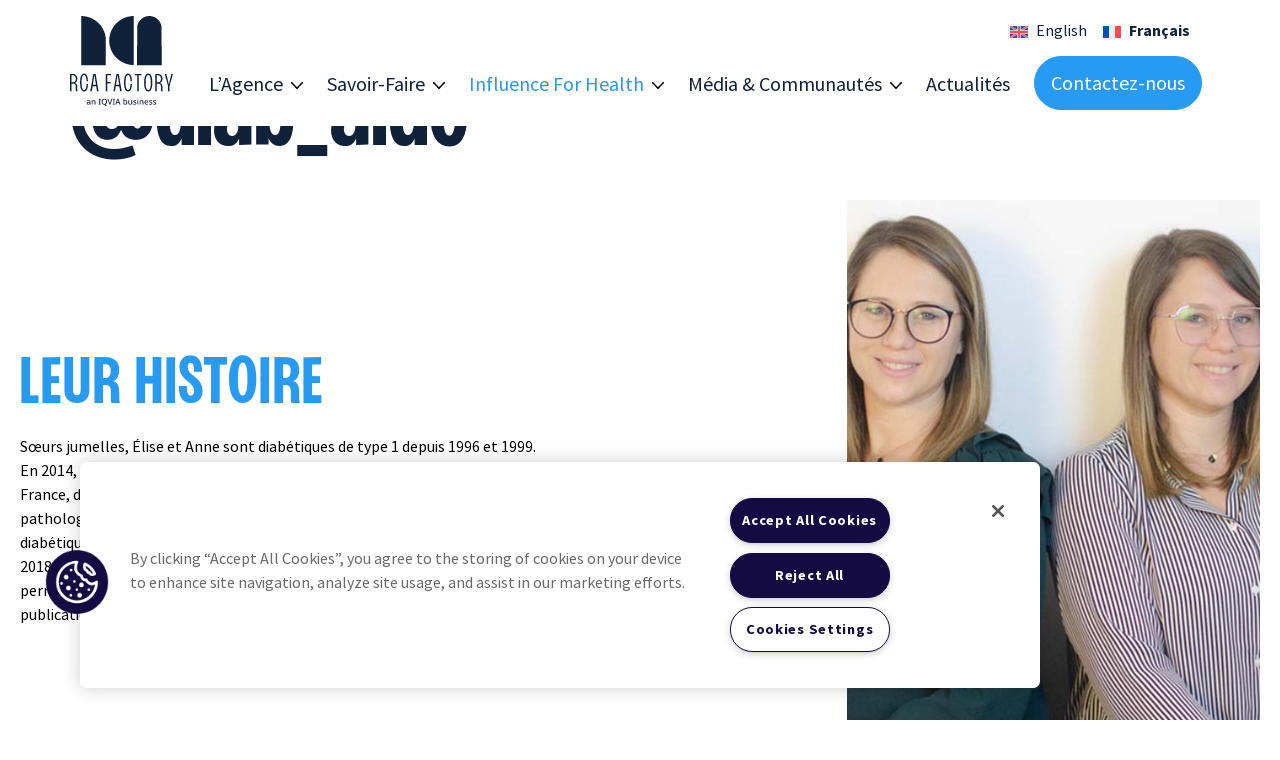

--- FILE ---
content_type: text/html; charset=UTF-8
request_url: https://www.rcafactory.com/createurs-de-contenus/diab_aide/
body_size: 25311
content:
<!doctype html>
<html lang="fr-FR" class="no-js">

<head>
		<meta charset="utf-8">
	<meta name="viewport" content="width=device-width, initial-scale=1" />
	<meta http-equiv="X-UA-Compatible" content="IE=edge" />
	<meta name="apple-mobile-web-app-capable" content="yes">
	<meta name="mobile-web-app-capable" content="yes">
	<meta name="apple-mobile-web-app-title" content="RCA Factory">
	<meta name="application-name" content="RCA Factory">
	<link rel="apple-touch-icon" sizes="180x180" href="https://www.rcafactory.com/wp-content/themes/rcafactory/favicons/apple-touch-icon.png">
	<link rel="icon" type="image/png" sizes="32x32" href="https://www.rcafactory.com/wp-content/themes/rcafactory/favicons/favicon-32x32.png">
	<link rel="icon" type="image/png" sizes="16x16" href="https://www.rcafactory.com/wp-content/themes/rcafactory/favicons/favicon-16x16.png">
	<link rel="manifest" href="https://www.rcafactory.com/wp-content/themes/rcafactory/favicons/site.webmanifest">
	<link rel="mask-icon" href="https://www.rcafactory.com/wp-content/themes/rcafactory/favicons/safari-pinned-tab.svg" color="#10213a">
	<link rel="shortcut icon" href="https://www.rcafactory.com/wp-content/themes/rcafactory/favicon.ico" />
	<meta name="msapplication-TileColor" content="#10213a">
	<meta name="msapplication-config" content="https://www.rcafactory.com/wp-content/themes/rcafactory/favicons/browserconfig.xml">
	<meta name="theme-color" content="#10213a">
	<script>
		document.documentElement.className = document.documentElement.className.replace(/(\s|^)no-js(\s|$)/, '$1js$2');
	</script>
	<meta name='robots' content='index, follow, max-image-preview:large, max-snippet:-1, max-video-preview:-1' />
<link rel="alternate" hreflang="en" href="https://www.rcafactory.com/en/content-creators/diab_aide/" />
<link rel="alternate" hreflang="fr" href="https://www.rcafactory.com/createurs-de-contenus/diab_aide/" />
<link rel="alternate" hreflang="x-default" href="https://www.rcafactory.com/createurs-de-contenus/diab_aide/" />

	<title>@diab_aide - RCA Factory</title>
	<meta name="description" content="LEUR histoire Sœurs jumelles, Élise et Anne sont diabétiques de type 1 depuis 1996 et 1999. En 2014, elles ont créé Diab’Aide, première chaîne YouTube sur" />
	<link rel="canonical" href="https://www.rcafactory.com/createurs-de-contenus/diab_aide/" />
	<meta property="og:locale" content="fr_FR" />
	<meta property="og:type" content="article" />
	<meta property="og:title" content="@diab_aide - RCA Factory" />
	<meta property="og:description" content="LEUR histoire Sœurs jumelles, Élise et Anne sont diabétiques de type 1 depuis 1996 et 1999. En 2014, elles ont créé Diab’Aide, première chaîne YouTube sur" />
	<meta property="og:url" content="https://www.rcafactory.com/createurs-de-contenus/diab_aide/" />
	<meta property="og:site_name" content="RCA Factory" />
	<meta property="article:publisher" content="https://www.facebook.com/rcafactory" />
	<meta property="article:modified_time" content="2024-04-22T08:12:39+00:00" />
	<meta property="og:image" content="https://www.rcafactory.com/wp-content/uploads/2024/01/940x788_RCA_IMAGEDEPARTAGE_CREATEURS_Diab_Aide.jpg" />
	<meta property="og:image:width" content="940" />
	<meta property="og:image:height" content="788" />
	<meta property="og:image:type" content="image/jpeg" />
	<meta name="twitter:card" content="summary_large_image" />
	<meta name="twitter:site" content="@rcafactory" />
	<meta name="twitter:label1" content="Durée de lecture estimée" />
	<meta name="twitter:data1" content="1 minute" />
	<script type="application/ld+json" class="yoast-schema-graph">{"@context":"https://schema.org","@graph":[{"@type":"WebPage","@id":"https://www.rcafactory.com/createurs-de-contenus/diab_aide/","url":"https://www.rcafactory.com/createurs-de-contenus/diab_aide/","name":"@diab_aide - RCA Factory","isPartOf":{"@id":"https://www.rcafactory.com/#website"},"primaryImageOfPage":{"@id":"https://www.rcafactory.com/createurs-de-contenus/diab_aide/#primaryimage"},"image":{"@id":"https://www.rcafactory.com/createurs-de-contenus/diab_aide/#primaryimage"},"thumbnailUrl":"https://www.rcafactory.com/wp-content/uploads/2024/01/940x788_RCA_IMAGEDEPARTAGE_CREATEURS_Diab_Aide.jpg","datePublished":"2024-01-11T13:41:11+00:00","dateModified":"2024-04-22T08:12:39+00:00","description":"LEUR histoire Sœurs jumelles, Élise et Anne sont diabétiques de type 1 depuis 1996 et 1999. En 2014, elles ont créé Diab’Aide, première chaîne YouTube sur","breadcrumb":{"@id":"https://www.rcafactory.com/createurs-de-contenus/diab_aide/#breadcrumb"},"inLanguage":"fr-FR","potentialAction":[{"@type":"ReadAction","target":["https://www.rcafactory.com/createurs-de-contenus/diab_aide/"]}]},{"@type":"ImageObject","inLanguage":"fr-FR","@id":"https://www.rcafactory.com/createurs-de-contenus/diab_aide/#primaryimage","url":"https://www.rcafactory.com/wp-content/uploads/2024/01/940x788_RCA_IMAGEDEPARTAGE_CREATEURS_Diab_Aide.jpg","contentUrl":"https://www.rcafactory.com/wp-content/uploads/2024/01/940x788_RCA_IMAGEDEPARTAGE_CREATEURS_Diab_Aide.jpg","width":940,"height":788},{"@type":"BreadcrumbList","@id":"https://www.rcafactory.com/createurs-de-contenus/diab_aide/#breadcrumb","itemListElement":[{"@type":"ListItem","position":1,"name":"Accueil","item":"https://www.rcafactory.com/"},{"@type":"ListItem","position":2,"name":"Créateurs de contenu","item":"https://www.rcafactory.com/createurs-de-contenus/"},{"@type":"ListItem","position":3,"name":"@diab_aide"}]},{"@type":"WebSite","@id":"https://www.rcafactory.com/#website","url":"https://www.rcafactory.com/","name":"RCA Factory","description":"Agence Digitale Santé | Expertise Santé &amp; Pharmaceutique","publisher":{"@id":"https://www.rcafactory.com/#organization"},"alternateName":"RCA","inLanguage":"fr-FR"},{"@type":"Organization","@id":"https://www.rcafactory.com/#organization","name":"RCA Factory","alternateName":"RCA","url":"https://www.rcafactory.com/","logo":{"@type":"ImageObject","inLanguage":"fr-FR","@id":"https://www.rcafactory.com/#/schema/logo/image/","url":"https://www.rcafactory.com/wp-content/uploads/2024/01/default-image.png","contentUrl":"https://www.rcafactory.com/wp-content/uploads/2024/01/default-image.png","width":600,"height":600,"caption":"RCA Factory"},"image":{"@id":"https://www.rcafactory.com/#/schema/logo/image/"},"sameAs":["https://www.facebook.com/rcafactory","https://x.com/rcafactory","https://www.instagram.com/rcafactory","https://fr.linkedin.com/company/rca-factory"]}]}</script>


<style id='wp-img-auto-sizes-contain-inline-css' type='text/css'>
img:is([sizes=auto i],[sizes^="auto," i]){contain-intrinsic-size:3000px 1500px}
/*# sourceURL=wp-img-auto-sizes-contain-inline-css */
</style>
<link rel='stylesheet' id='fonts-css' href='https://www.rcafactory.com/wp-content/themes/rcafactory/css/fonts.css?ver=1714652735' type='text/css' media='all' />
<link rel='stylesheet' id='style-css' href='https://www.rcafactory.com/wp-content/themes/rcafactory/css/style.css?ver=1762368046' type='text/css' media='all' />
<link rel='stylesheet' id='wp-block-library-css' href='https://www.rcafactory.com/wp-includes/css/dist/block-library/style.min.css?ver=1764719413' type='text/css' media='all' />
<style id='wp-block-heading-inline-css' type='text/css'>
h1:where(.wp-block-heading).has-background,h2:where(.wp-block-heading).has-background,h3:where(.wp-block-heading).has-background,h4:where(.wp-block-heading).has-background,h5:where(.wp-block-heading).has-background,h6:where(.wp-block-heading).has-background{padding:1.25em 2.375em}h1.has-text-align-left[style*=writing-mode]:where([style*=vertical-lr]),h1.has-text-align-right[style*=writing-mode]:where([style*=vertical-rl]),h2.has-text-align-left[style*=writing-mode]:where([style*=vertical-lr]),h2.has-text-align-right[style*=writing-mode]:where([style*=vertical-rl]),h3.has-text-align-left[style*=writing-mode]:where([style*=vertical-lr]),h3.has-text-align-right[style*=writing-mode]:where([style*=vertical-rl]),h4.has-text-align-left[style*=writing-mode]:where([style*=vertical-lr]),h4.has-text-align-right[style*=writing-mode]:where([style*=vertical-rl]),h5.has-text-align-left[style*=writing-mode]:where([style*=vertical-lr]),h5.has-text-align-right[style*=writing-mode]:where([style*=vertical-rl]),h6.has-text-align-left[style*=writing-mode]:where([style*=vertical-lr]),h6.has-text-align-right[style*=writing-mode]:where([style*=vertical-rl]){rotate:180deg}
/*# sourceURL=https://www.rcafactory.com/wp-includes/blocks/heading/style.min.css */
</style>
<style id='wp-block-image-inline-css' type='text/css'>
.wp-block-image>a,.wp-block-image>figure>a{display:inline-block}.wp-block-image img{box-sizing:border-box;height:auto;max-width:100%;vertical-align:bottom}@media not (prefers-reduced-motion){.wp-block-image img.hide{visibility:hidden}.wp-block-image img.show{animation:show-content-image .4s}}.wp-block-image[style*=border-radius] img,.wp-block-image[style*=border-radius]>a{border-radius:inherit}.wp-block-image.has-custom-border img{box-sizing:border-box}.wp-block-image.aligncenter{text-align:center}.wp-block-image.alignfull>a,.wp-block-image.alignwide>a{width:100%}.wp-block-image.alignfull img,.wp-block-image.alignwide img{height:auto;width:100%}.wp-block-image .aligncenter,.wp-block-image .alignleft,.wp-block-image .alignright,.wp-block-image.aligncenter,.wp-block-image.alignleft,.wp-block-image.alignright{display:table}.wp-block-image .aligncenter>figcaption,.wp-block-image .alignleft>figcaption,.wp-block-image .alignright>figcaption,.wp-block-image.aligncenter>figcaption,.wp-block-image.alignleft>figcaption,.wp-block-image.alignright>figcaption{caption-side:bottom;display:table-caption}.wp-block-image .alignleft{float:left;margin:.5em 1em .5em 0}.wp-block-image .alignright{float:right;margin:.5em 0 .5em 1em}.wp-block-image .aligncenter{margin-left:auto;margin-right:auto}.wp-block-image :where(figcaption){margin-bottom:1em;margin-top:.5em}.wp-block-image.is-style-circle-mask img{border-radius:9999px}@supports ((-webkit-mask-image:none) or (mask-image:none)) or (-webkit-mask-image:none){.wp-block-image.is-style-circle-mask img{border-radius:0;-webkit-mask-image:url('data:image/svg+xml;utf8,<svg viewBox="0 0 100 100" xmlns="http://www.w3.org/2000/svg"><circle cx="50" cy="50" r="50"/></svg>');mask-image:url('data:image/svg+xml;utf8,<svg viewBox="0 0 100 100" xmlns="http://www.w3.org/2000/svg"><circle cx="50" cy="50" r="50"/></svg>');mask-mode:alpha;-webkit-mask-position:center;mask-position:center;-webkit-mask-repeat:no-repeat;mask-repeat:no-repeat;-webkit-mask-size:contain;mask-size:contain}}:root :where(.wp-block-image.is-style-rounded img,.wp-block-image .is-style-rounded img){border-radius:9999px}.wp-block-image figure{margin:0}.wp-lightbox-container{display:flex;flex-direction:column;position:relative}.wp-lightbox-container img{cursor:zoom-in}.wp-lightbox-container img:hover+button{opacity:1}.wp-lightbox-container button{align-items:center;backdrop-filter:blur(16px) saturate(180%);background-color:#5a5a5a40;border:none;border-radius:4px;cursor:zoom-in;display:flex;height:20px;justify-content:center;opacity:0;padding:0;position:absolute;right:16px;text-align:center;top:16px;width:20px;z-index:100}@media not (prefers-reduced-motion){.wp-lightbox-container button{transition:opacity .2s ease}}.wp-lightbox-container button:focus-visible{outline:3px auto #5a5a5a40;outline:3px auto -webkit-focus-ring-color;outline-offset:3px}.wp-lightbox-container button:hover{cursor:pointer;opacity:1}.wp-lightbox-container button:focus{opacity:1}.wp-lightbox-container button:focus,.wp-lightbox-container button:hover,.wp-lightbox-container button:not(:hover):not(:active):not(.has-background){background-color:#5a5a5a40;border:none}.wp-lightbox-overlay{box-sizing:border-box;cursor:zoom-out;height:100vh;left:0;overflow:hidden;position:fixed;top:0;visibility:hidden;width:100%;z-index:100000}.wp-lightbox-overlay .close-button{align-items:center;cursor:pointer;display:flex;justify-content:center;min-height:40px;min-width:40px;padding:0;position:absolute;right:calc(env(safe-area-inset-right) + 16px);top:calc(env(safe-area-inset-top) + 16px);z-index:5000000}.wp-lightbox-overlay .close-button:focus,.wp-lightbox-overlay .close-button:hover,.wp-lightbox-overlay .close-button:not(:hover):not(:active):not(.has-background){background:none;border:none}.wp-lightbox-overlay .lightbox-image-container{height:var(--wp--lightbox-container-height);left:50%;overflow:hidden;position:absolute;top:50%;transform:translate(-50%,-50%);transform-origin:top left;width:var(--wp--lightbox-container-width);z-index:9999999999}.wp-lightbox-overlay .wp-block-image{align-items:center;box-sizing:border-box;display:flex;height:100%;justify-content:center;margin:0;position:relative;transform-origin:0 0;width:100%;z-index:3000000}.wp-lightbox-overlay .wp-block-image img{height:var(--wp--lightbox-image-height);min-height:var(--wp--lightbox-image-height);min-width:var(--wp--lightbox-image-width);width:var(--wp--lightbox-image-width)}.wp-lightbox-overlay .wp-block-image figcaption{display:none}.wp-lightbox-overlay button{background:none;border:none}.wp-lightbox-overlay .scrim{background-color:#fff;height:100%;opacity:.9;position:absolute;width:100%;z-index:2000000}.wp-lightbox-overlay.active{visibility:visible}@media not (prefers-reduced-motion){.wp-lightbox-overlay.active{animation:turn-on-visibility .25s both}.wp-lightbox-overlay.active img{animation:turn-on-visibility .35s both}.wp-lightbox-overlay.show-closing-animation:not(.active){animation:turn-off-visibility .35s both}.wp-lightbox-overlay.show-closing-animation:not(.active) img{animation:turn-off-visibility .25s both}.wp-lightbox-overlay.zoom.active{animation:none;opacity:1;visibility:visible}.wp-lightbox-overlay.zoom.active .lightbox-image-container{animation:lightbox-zoom-in .4s}.wp-lightbox-overlay.zoom.active .lightbox-image-container img{animation:none}.wp-lightbox-overlay.zoom.active .scrim{animation:turn-on-visibility .4s forwards}.wp-lightbox-overlay.zoom.show-closing-animation:not(.active){animation:none}.wp-lightbox-overlay.zoom.show-closing-animation:not(.active) .lightbox-image-container{animation:lightbox-zoom-out .4s}.wp-lightbox-overlay.zoom.show-closing-animation:not(.active) .lightbox-image-container img{animation:none}.wp-lightbox-overlay.zoom.show-closing-animation:not(.active) .scrim{animation:turn-off-visibility .4s forwards}}@keyframes show-content-image{0%{visibility:hidden}99%{visibility:hidden}to{visibility:visible}}@keyframes turn-on-visibility{0%{opacity:0}to{opacity:1}}@keyframes turn-off-visibility{0%{opacity:1;visibility:visible}99%{opacity:0;visibility:visible}to{opacity:0;visibility:hidden}}@keyframes lightbox-zoom-in{0%{transform:translate(calc((-100vw + var(--wp--lightbox-scrollbar-width))/2 + var(--wp--lightbox-initial-left-position)),calc(-50vh + var(--wp--lightbox-initial-top-position))) scale(var(--wp--lightbox-scale))}to{transform:translate(-50%,-50%) scale(1)}}@keyframes lightbox-zoom-out{0%{transform:translate(-50%,-50%) scale(1);visibility:visible}99%{visibility:visible}to{transform:translate(calc((-100vw + var(--wp--lightbox-scrollbar-width))/2 + var(--wp--lightbox-initial-left-position)),calc(-50vh + var(--wp--lightbox-initial-top-position))) scale(var(--wp--lightbox-scale));visibility:hidden}}
.wp-block-image.is-style-top-rounded img {
			border-top-left-radius: 9999px;
			border-top-right-radius: 9999px;
		}
/*# sourceURL=wp-block-image-inline-css */
</style>
<style id='wp-block-columns-inline-css' type='text/css'>
.wp-block-columns{box-sizing:border-box;display:flex;flex-wrap:wrap!important}@media (min-width:782px){.wp-block-columns{flex-wrap:nowrap!important}}.wp-block-columns{align-items:normal!important}.wp-block-columns.are-vertically-aligned-top{align-items:flex-start}.wp-block-columns.are-vertically-aligned-center{align-items:center}.wp-block-columns.are-vertically-aligned-bottom{align-items:flex-end}@media (max-width:781px){.wp-block-columns:not(.is-not-stacked-on-mobile)>.wp-block-column{flex-basis:100%!important}}@media (min-width:782px){.wp-block-columns:not(.is-not-stacked-on-mobile)>.wp-block-column{flex-basis:0;flex-grow:1}.wp-block-columns:not(.is-not-stacked-on-mobile)>.wp-block-column[style*=flex-basis]{flex-grow:0}}.wp-block-columns.is-not-stacked-on-mobile{flex-wrap:nowrap!important}.wp-block-columns.is-not-stacked-on-mobile>.wp-block-column{flex-basis:0;flex-grow:1}.wp-block-columns.is-not-stacked-on-mobile>.wp-block-column[style*=flex-basis]{flex-grow:0}:where(.wp-block-columns){margin-bottom:1.75em}:where(.wp-block-columns.has-background){padding:1.25em 2.375em}.wp-block-column{flex-grow:1;min-width:0;overflow-wrap:break-word;word-break:break-word}.wp-block-column.is-vertically-aligned-top{align-self:flex-start}.wp-block-column.is-vertically-aligned-center{align-self:center}.wp-block-column.is-vertically-aligned-bottom{align-self:flex-end}.wp-block-column.is-vertically-aligned-stretch{align-self:stretch}.wp-block-column.is-vertically-aligned-bottom,.wp-block-column.is-vertically-aligned-center,.wp-block-column.is-vertically-aligned-top{width:100%}
/*# sourceURL=https://www.rcafactory.com/wp-includes/blocks/columns/style.min.css */
</style>
<style id='wp-block-group-inline-css' type='text/css'>
.wp-block-group{box-sizing:border-box}:where(.wp-block-group.wp-block-group-is-layout-constrained){position:relative}
/*# sourceURL=https://www.rcafactory.com/wp-includes/blocks/group/style.min.css */
</style>
<style id='wp-block-paragraph-inline-css' type='text/css'>
.is-small-text{font-size:.875em}.is-regular-text{font-size:1em}.is-large-text{font-size:2.25em}.is-larger-text{font-size:3em}.has-drop-cap:not(:focus):first-letter{float:left;font-size:8.4em;font-style:normal;font-weight:100;line-height:.68;margin:.05em .1em 0 0;text-transform:uppercase}body.rtl .has-drop-cap:not(:focus):first-letter{float:none;margin-left:.1em}p.has-drop-cap.has-background{overflow:hidden}:root :where(p.has-background){padding:1.25em 2.375em}:where(p.has-text-color:not(.has-link-color)) a{color:inherit}p.has-text-align-left[style*="writing-mode:vertical-lr"],p.has-text-align-right[style*="writing-mode:vertical-rl"]{rotate:180deg}
/*# sourceURL=https://www.rcafactory.com/wp-includes/blocks/paragraph/style.min.css */
</style>
<style id='wp-block-social-links-inline-css' type='text/css'>
.wp-block-social-links{background:none;box-sizing:border-box;margin-left:0;padding-left:0;padding-right:0;text-indent:0}.wp-block-social-links .wp-social-link a,.wp-block-social-links .wp-social-link a:hover{border-bottom:0;box-shadow:none;text-decoration:none}.wp-block-social-links .wp-social-link svg{height:1em;width:1em}.wp-block-social-links .wp-social-link span:not(.screen-reader-text){font-size:.65em;margin-left:.5em;margin-right:.5em}.wp-block-social-links.has-small-icon-size{font-size:16px}.wp-block-social-links,.wp-block-social-links.has-normal-icon-size{font-size:24px}.wp-block-social-links.has-large-icon-size{font-size:36px}.wp-block-social-links.has-huge-icon-size{font-size:48px}.wp-block-social-links.aligncenter{display:flex;justify-content:center}.wp-block-social-links.alignright{justify-content:flex-end}.wp-block-social-link{border-radius:9999px;display:block}@media not (prefers-reduced-motion){.wp-block-social-link{transition:transform .1s ease}}.wp-block-social-link{height:auto}.wp-block-social-link a{align-items:center;display:flex;line-height:0}.wp-block-social-link:hover{transform:scale(1.1)}.wp-block-social-links .wp-block-social-link.wp-social-link{display:inline-block;margin:0;padding:0}.wp-block-social-links .wp-block-social-link.wp-social-link .wp-block-social-link-anchor,.wp-block-social-links .wp-block-social-link.wp-social-link .wp-block-social-link-anchor svg,.wp-block-social-links .wp-block-social-link.wp-social-link .wp-block-social-link-anchor:active,.wp-block-social-links .wp-block-social-link.wp-social-link .wp-block-social-link-anchor:hover,.wp-block-social-links .wp-block-social-link.wp-social-link .wp-block-social-link-anchor:visited{color:currentColor;fill:currentColor}:where(.wp-block-social-links:not(.is-style-logos-only)) .wp-social-link{background-color:#f0f0f0;color:#444}:where(.wp-block-social-links:not(.is-style-logos-only)) .wp-social-link-amazon{background-color:#f90;color:#fff}:where(.wp-block-social-links:not(.is-style-logos-only)) .wp-social-link-bandcamp{background-color:#1ea0c3;color:#fff}:where(.wp-block-social-links:not(.is-style-logos-only)) .wp-social-link-behance{background-color:#0757fe;color:#fff}:where(.wp-block-social-links:not(.is-style-logos-only)) .wp-social-link-bluesky{background-color:#0a7aff;color:#fff}:where(.wp-block-social-links:not(.is-style-logos-only)) .wp-social-link-codepen{background-color:#1e1f26;color:#fff}:where(.wp-block-social-links:not(.is-style-logos-only)) .wp-social-link-deviantart{background-color:#02e49b;color:#fff}:where(.wp-block-social-links:not(.is-style-logos-only)) .wp-social-link-discord{background-color:#5865f2;color:#fff}:where(.wp-block-social-links:not(.is-style-logos-only)) .wp-social-link-dribbble{background-color:#e94c89;color:#fff}:where(.wp-block-social-links:not(.is-style-logos-only)) .wp-social-link-dropbox{background-color:#4280ff;color:#fff}:where(.wp-block-social-links:not(.is-style-logos-only)) .wp-social-link-etsy{background-color:#f45800;color:#fff}:where(.wp-block-social-links:not(.is-style-logos-only)) .wp-social-link-facebook{background-color:#0866ff;color:#fff}:where(.wp-block-social-links:not(.is-style-logos-only)) .wp-social-link-fivehundredpx{background-color:#000;color:#fff}:where(.wp-block-social-links:not(.is-style-logos-only)) .wp-social-link-flickr{background-color:#0461dd;color:#fff}:where(.wp-block-social-links:not(.is-style-logos-only)) .wp-social-link-foursquare{background-color:#e65678;color:#fff}:where(.wp-block-social-links:not(.is-style-logos-only)) .wp-social-link-github{background-color:#24292d;color:#fff}:where(.wp-block-social-links:not(.is-style-logos-only)) .wp-social-link-goodreads{background-color:#eceadd;color:#382110}:where(.wp-block-social-links:not(.is-style-logos-only)) .wp-social-link-google{background-color:#ea4434;color:#fff}:where(.wp-block-social-links:not(.is-style-logos-only)) .wp-social-link-gravatar{background-color:#1d4fc4;color:#fff}:where(.wp-block-social-links:not(.is-style-logos-only)) .wp-social-link-instagram{background-color:#f00075;color:#fff}:where(.wp-block-social-links:not(.is-style-logos-only)) .wp-social-link-lastfm{background-color:#e21b24;color:#fff}:where(.wp-block-social-links:not(.is-style-logos-only)) .wp-social-link-linkedin{background-color:#0d66c2;color:#fff}:where(.wp-block-social-links:not(.is-style-logos-only)) .wp-social-link-mastodon{background-color:#3288d4;color:#fff}:where(.wp-block-social-links:not(.is-style-logos-only)) .wp-social-link-medium{background-color:#000;color:#fff}:where(.wp-block-social-links:not(.is-style-logos-only)) .wp-social-link-meetup{background-color:#f6405f;color:#fff}:where(.wp-block-social-links:not(.is-style-logos-only)) .wp-social-link-patreon{background-color:#000;color:#fff}:where(.wp-block-social-links:not(.is-style-logos-only)) .wp-social-link-pinterest{background-color:#e60122;color:#fff}:where(.wp-block-social-links:not(.is-style-logos-only)) .wp-social-link-pocket{background-color:#ef4155;color:#fff}:where(.wp-block-social-links:not(.is-style-logos-only)) .wp-social-link-reddit{background-color:#ff4500;color:#fff}:where(.wp-block-social-links:not(.is-style-logos-only)) .wp-social-link-skype{background-color:#0478d7;color:#fff}:where(.wp-block-social-links:not(.is-style-logos-only)) .wp-social-link-snapchat{background-color:#fefc00;color:#fff;stroke:#000}:where(.wp-block-social-links:not(.is-style-logos-only)) .wp-social-link-soundcloud{background-color:#ff5600;color:#fff}:where(.wp-block-social-links:not(.is-style-logos-only)) .wp-social-link-spotify{background-color:#1bd760;color:#fff}:where(.wp-block-social-links:not(.is-style-logos-only)) .wp-social-link-telegram{background-color:#2aabee;color:#fff}:where(.wp-block-social-links:not(.is-style-logos-only)) .wp-social-link-threads{background-color:#000;color:#fff}:where(.wp-block-social-links:not(.is-style-logos-only)) .wp-social-link-tiktok{background-color:#000;color:#fff}:where(.wp-block-social-links:not(.is-style-logos-only)) .wp-social-link-tumblr{background-color:#011835;color:#fff}:where(.wp-block-social-links:not(.is-style-logos-only)) .wp-social-link-twitch{background-color:#6440a4;color:#fff}:where(.wp-block-social-links:not(.is-style-logos-only)) .wp-social-link-twitter{background-color:#1da1f2;color:#fff}:where(.wp-block-social-links:not(.is-style-logos-only)) .wp-social-link-vimeo{background-color:#1eb7ea;color:#fff}:where(.wp-block-social-links:not(.is-style-logos-only)) .wp-social-link-vk{background-color:#4680c2;color:#fff}:where(.wp-block-social-links:not(.is-style-logos-only)) .wp-social-link-wordpress{background-color:#3499cd;color:#fff}:where(.wp-block-social-links:not(.is-style-logos-only)) .wp-social-link-whatsapp{background-color:#25d366;color:#fff}:where(.wp-block-social-links:not(.is-style-logos-only)) .wp-social-link-x{background-color:#000;color:#fff}:where(.wp-block-social-links:not(.is-style-logos-only)) .wp-social-link-yelp{background-color:#d32422;color:#fff}:where(.wp-block-social-links:not(.is-style-logos-only)) .wp-social-link-youtube{background-color:red;color:#fff}:where(.wp-block-social-links.is-style-logos-only) .wp-social-link{background:none}:where(.wp-block-social-links.is-style-logos-only) .wp-social-link svg{height:1.25em;width:1.25em}:where(.wp-block-social-links.is-style-logos-only) .wp-social-link-amazon{color:#f90}:where(.wp-block-social-links.is-style-logos-only) .wp-social-link-bandcamp{color:#1ea0c3}:where(.wp-block-social-links.is-style-logos-only) .wp-social-link-behance{color:#0757fe}:where(.wp-block-social-links.is-style-logos-only) .wp-social-link-bluesky{color:#0a7aff}:where(.wp-block-social-links.is-style-logos-only) .wp-social-link-codepen{color:#1e1f26}:where(.wp-block-social-links.is-style-logos-only) .wp-social-link-deviantart{color:#02e49b}:where(.wp-block-social-links.is-style-logos-only) .wp-social-link-discord{color:#5865f2}:where(.wp-block-social-links.is-style-logos-only) .wp-social-link-dribbble{color:#e94c89}:where(.wp-block-social-links.is-style-logos-only) .wp-social-link-dropbox{color:#4280ff}:where(.wp-block-social-links.is-style-logos-only) .wp-social-link-etsy{color:#f45800}:where(.wp-block-social-links.is-style-logos-only) .wp-social-link-facebook{color:#0866ff}:where(.wp-block-social-links.is-style-logos-only) .wp-social-link-fivehundredpx{color:#000}:where(.wp-block-social-links.is-style-logos-only) .wp-social-link-flickr{color:#0461dd}:where(.wp-block-social-links.is-style-logos-only) .wp-social-link-foursquare{color:#e65678}:where(.wp-block-social-links.is-style-logos-only) .wp-social-link-github{color:#24292d}:where(.wp-block-social-links.is-style-logos-only) .wp-social-link-goodreads{color:#382110}:where(.wp-block-social-links.is-style-logos-only) .wp-social-link-google{color:#ea4434}:where(.wp-block-social-links.is-style-logos-only) .wp-social-link-gravatar{color:#1d4fc4}:where(.wp-block-social-links.is-style-logos-only) .wp-social-link-instagram{color:#f00075}:where(.wp-block-social-links.is-style-logos-only) .wp-social-link-lastfm{color:#e21b24}:where(.wp-block-social-links.is-style-logos-only) .wp-social-link-linkedin{color:#0d66c2}:where(.wp-block-social-links.is-style-logos-only) .wp-social-link-mastodon{color:#3288d4}:where(.wp-block-social-links.is-style-logos-only) .wp-social-link-medium{color:#000}:where(.wp-block-social-links.is-style-logos-only) .wp-social-link-meetup{color:#f6405f}:where(.wp-block-social-links.is-style-logos-only) .wp-social-link-patreon{color:#000}:where(.wp-block-social-links.is-style-logos-only) .wp-social-link-pinterest{color:#e60122}:where(.wp-block-social-links.is-style-logos-only) .wp-social-link-pocket{color:#ef4155}:where(.wp-block-social-links.is-style-logos-only) .wp-social-link-reddit{color:#ff4500}:where(.wp-block-social-links.is-style-logos-only) .wp-social-link-skype{color:#0478d7}:where(.wp-block-social-links.is-style-logos-only) .wp-social-link-snapchat{color:#fff;stroke:#000}:where(.wp-block-social-links.is-style-logos-only) .wp-social-link-soundcloud{color:#ff5600}:where(.wp-block-social-links.is-style-logos-only) .wp-social-link-spotify{color:#1bd760}:where(.wp-block-social-links.is-style-logos-only) .wp-social-link-telegram{color:#2aabee}:where(.wp-block-social-links.is-style-logos-only) .wp-social-link-threads{color:#000}:where(.wp-block-social-links.is-style-logos-only) .wp-social-link-tiktok{color:#000}:where(.wp-block-social-links.is-style-logos-only) .wp-social-link-tumblr{color:#011835}:where(.wp-block-social-links.is-style-logos-only) .wp-social-link-twitch{color:#6440a4}:where(.wp-block-social-links.is-style-logos-only) .wp-social-link-twitter{color:#1da1f2}:where(.wp-block-social-links.is-style-logos-only) .wp-social-link-vimeo{color:#1eb7ea}:where(.wp-block-social-links.is-style-logos-only) .wp-social-link-vk{color:#4680c2}:where(.wp-block-social-links.is-style-logos-only) .wp-social-link-whatsapp{color:#25d366}:where(.wp-block-social-links.is-style-logos-only) .wp-social-link-wordpress{color:#3499cd}:where(.wp-block-social-links.is-style-logos-only) .wp-social-link-x{color:#000}:where(.wp-block-social-links.is-style-logos-only) .wp-social-link-yelp{color:#d32422}:where(.wp-block-social-links.is-style-logos-only) .wp-social-link-youtube{color:red}.wp-block-social-links.is-style-pill-shape .wp-social-link{width:auto}:root :where(.wp-block-social-links .wp-social-link a){padding:.25em}:root :where(.wp-block-social-links.is-style-logos-only .wp-social-link a){padding:0}:root :where(.wp-block-social-links.is-style-pill-shape .wp-social-link a){padding-left:.6666666667em;padding-right:.6666666667em}.wp-block-social-links:not(.has-icon-color):not(.has-icon-background-color) .wp-social-link-snapchat .wp-block-social-link-label{color:#000}
/*# sourceURL=https://www.rcafactory.com/wp-includes/blocks/social-links/style.min.css */
</style>
<style id='global-styles-inline-css' type='text/css'>
:root{--wp--preset--aspect-ratio--square: 1;--wp--preset--aspect-ratio--4-3: 4/3;--wp--preset--aspect-ratio--3-4: 3/4;--wp--preset--aspect-ratio--3-2: 3/2;--wp--preset--aspect-ratio--2-3: 2/3;--wp--preset--aspect-ratio--16-9: 16/9;--wp--preset--aspect-ratio--9-16: 9/16;--wp--preset--color--black: #000000;--wp--preset--color--cyan-bluish-gray: #abb8c3;--wp--preset--color--white: #ffffff;--wp--preset--color--pale-pink: #f78da7;--wp--preset--color--vivid-red: #cf2e2e;--wp--preset--color--luminous-vivid-orange: #ff6900;--wp--preset--color--luminous-vivid-amber: #fcb900;--wp--preset--color--light-green-cyan: #7bdcb5;--wp--preset--color--vivid-green-cyan: #00d084;--wp--preset--color--pale-cyan-blue: #8ed1fc;--wp--preset--color--vivid-cyan-blue: #0693e3;--wp--preset--color--vivid-purple: #9b51e0;--wp--preset--color--bluedark: #10213a;--wp--preset--color--blue: #279af1;--wp--preset--color--bluelight: rgba(39, 154, 241, 0.3);--wp--preset--color--red: #ef5968;--wp--preset--color--yellow: #f1b542;--wp--preset--color--grey: #f2f2f2;--wp--preset--color--greylight: rgba(242, 242, 242, 0.2);--wp--preset--color--transparent: ;--wp--preset--gradient--vivid-cyan-blue-to-vivid-purple: linear-gradient(135deg,rgb(6,147,227) 0%,rgb(155,81,224) 100%);--wp--preset--gradient--light-green-cyan-to-vivid-green-cyan: linear-gradient(135deg,rgb(122,220,180) 0%,rgb(0,208,130) 100%);--wp--preset--gradient--luminous-vivid-amber-to-luminous-vivid-orange: linear-gradient(135deg,rgb(252,185,0) 0%,rgb(255,105,0) 100%);--wp--preset--gradient--luminous-vivid-orange-to-vivid-red: linear-gradient(135deg,rgb(255,105,0) 0%,rgb(207,46,46) 100%);--wp--preset--gradient--very-light-gray-to-cyan-bluish-gray: linear-gradient(135deg,rgb(238,238,238) 0%,rgb(169,184,195) 100%);--wp--preset--gradient--cool-to-warm-spectrum: linear-gradient(135deg,rgb(74,234,220) 0%,rgb(151,120,209) 20%,rgb(207,42,186) 40%,rgb(238,44,130) 60%,rgb(251,105,98) 80%,rgb(254,248,76) 100%);--wp--preset--gradient--blush-light-purple: linear-gradient(135deg,rgb(255,206,236) 0%,rgb(152,150,240) 100%);--wp--preset--gradient--blush-bordeaux: linear-gradient(135deg,rgb(254,205,165) 0%,rgb(254,45,45) 50%,rgb(107,0,62) 100%);--wp--preset--gradient--luminous-dusk: linear-gradient(135deg,rgb(255,203,112) 0%,rgb(199,81,192) 50%,rgb(65,88,208) 100%);--wp--preset--gradient--pale-ocean: linear-gradient(135deg,rgb(255,245,203) 0%,rgb(182,227,212) 50%,rgb(51,167,181) 100%);--wp--preset--gradient--electric-grass: linear-gradient(135deg,rgb(202,248,128) 0%,rgb(113,206,126) 100%);--wp--preset--gradient--midnight: linear-gradient(135deg,rgb(2,3,129) 0%,rgb(40,116,252) 100%);--wp--preset--font-size--small: .75rem;--wp--preset--font-size--medium: .875rem;--wp--preset--font-size--large: clamp(0.875rem, 0.875rem + ((1vw - 0.2rem) * 0.313), 1.125rem);--wp--preset--font-size--x-large: clamp(25.014px, 1.563rem + ((1vw - 3.2px) * 1.327), 42px);--wp--preset--font-size--x-small: .625rem;--wp--preset--font-size--normal: clamp(0.875rem, 0.875rem + ((1vw - 0.2rem) * 0.156), 1rem);--wp--preset--font-size--xl: clamp(0.875rem, 0.875rem + ((1vw - 0.2rem) * 0.469), 1.25rem);--wp--preset--font-size--2-xl: clamp(0.984rem, 0.984rem + ((1vw - 0.2rem) * 0.645), 1.5rem);--wp--preset--font-size--2-5-xl: clamp(1.119rem, 1.119rem + ((1vw - 0.2rem) * 0.789), 1.75rem);--wp--preset--font-size--3-xl: clamp(1.25rem, 1.25rem + ((1vw - 0.2rem) * 0.938), 2rem);--wp--preset--font-size--3-5-xl: clamp(1.378rem, 1.378rem + ((1vw - 0.2rem) * 1.09), 2.25rem);--wp--preset--font-size--4-xl: clamp(1.502rem, 1.502rem + ((1vw - 0.2rem) * 1.248), 2.5rem);--wp--preset--font-size--5-xl: clamp(1.624rem, 1.624rem + ((1vw - 0.2rem) * 1.408), 2.75rem);--wp--preset--font-size--6-xl: clamp(1.743rem, 1.743rem + ((1vw - 0.2rem) * 1.571), 3rem);--wp--preset--font-size--7-xl: clamp(1.861rem, 1.861rem + ((1vw - 0.2rem) * 1.736), 3.25rem);--wp--preset--font-size--8-xl: clamp(1.976rem, 1.976rem + ((1vw - 0.2rem) * 1.905), 3.5rem);--wp--preset--font-size--9-xl: clamp(2.089rem, 2.089rem + ((1vw - 0.2rem) * 2.076), 3.75rem);--wp--preset--font-size--10-xl: clamp(2.2rem, 2.2rem + ((1vw - 0.2rem) * 2.25), 4rem);--wp--preset--font-size--11-xl: clamp(2.31rem, 2.31rem + ((1vw - 0.2rem) * 2.425), 4.25rem);--wp--preset--font-size--12-xl: clamp(2.418rem, 2.418rem + ((1vw - 0.2rem) * 2.603), 4.5rem);--wp--preset--font-size--13-xl: clamp(2.524rem, 2.524rem + ((1vw - 0.2rem) * 2.783), 4.75rem);--wp--preset--font-size--14-xl: clamp(2.629rem, 2.629rem + ((1vw - 0.2rem) * 2.964), 5rem);--wp--preset--font-family--serif: Source Sans Pro;--wp--preset--font-family--font-bueno: Bueno;--wp--preset--spacing--20: 0.44rem;--wp--preset--spacing--30: 0.67rem;--wp--preset--spacing--40: 1rem;--wp--preset--spacing--50: 1.5rem;--wp--preset--spacing--60: 2.25rem;--wp--preset--spacing--70: 3.38rem;--wp--preset--spacing--80: 5.06rem;--wp--preset--shadow--natural: 6px 6px 9px rgba(0, 0, 0, 0.2);--wp--preset--shadow--deep: 12px 12px 50px rgba(0, 0, 0, 0.4);--wp--preset--shadow--sharp: 6px 6px 0px rgba(0, 0, 0, 0.2);--wp--preset--shadow--outlined: 6px 6px 0px -3px rgb(255, 255, 255), 6px 6px rgb(0, 0, 0);--wp--preset--shadow--crisp: 6px 6px 0px rgb(0, 0, 0);--wp--custom--line-height--body: 1.5;--wp--custom--line-height--heading: 1.1;}:root { --wp--style--global--content-size: 100%;--wp--style--global--wide-size: 100%; }:where(body) { margin: 0; }.wp-site-blocks > .alignleft { float: left; margin-right: 2em; }.wp-site-blocks > .alignright { float: right; margin-left: 2em; }.wp-site-blocks > .aligncenter { justify-content: center; margin-left: auto; margin-right: auto; }:where(.wp-site-blocks) > * { margin-block-start: 24px; margin-block-end: 0; }:where(.wp-site-blocks) > :first-child { margin-block-start: 0; }:where(.wp-site-blocks) > :last-child { margin-block-end: 0; }:root { --wp--style--block-gap: 24px; }:root :where(.is-layout-flow) > :first-child{margin-block-start: 0;}:root :where(.is-layout-flow) > :last-child{margin-block-end: 0;}:root :where(.is-layout-flow) > *{margin-block-start: 24px;margin-block-end: 0;}:root :where(.is-layout-constrained) > :first-child{margin-block-start: 0;}:root :where(.is-layout-constrained) > :last-child{margin-block-end: 0;}:root :where(.is-layout-constrained) > *{margin-block-start: 24px;margin-block-end: 0;}:root :where(.is-layout-flex){gap: 24px;}:root :where(.is-layout-grid){gap: 24px;}.is-layout-flow > .alignleft{float: left;margin-inline-start: 0;margin-inline-end: 2em;}.is-layout-flow > .alignright{float: right;margin-inline-start: 2em;margin-inline-end: 0;}.is-layout-flow > .aligncenter{margin-left: auto !important;margin-right: auto !important;}.is-layout-constrained > .alignleft{float: left;margin-inline-start: 0;margin-inline-end: 2em;}.is-layout-constrained > .alignright{float: right;margin-inline-start: 2em;margin-inline-end: 0;}.is-layout-constrained > .aligncenter{margin-left: auto !important;margin-right: auto !important;}.is-layout-constrained > :where(:not(.alignleft):not(.alignright):not(.alignfull)){max-width: var(--wp--style--global--content-size);margin-left: auto !important;margin-right: auto !important;}.is-layout-constrained > .alignwide{max-width: var(--wp--style--global--wide-size);}body .is-layout-flex{display: flex;}.is-layout-flex{flex-wrap: wrap;align-items: center;}.is-layout-flex > :is(*, div){margin: 0;}body .is-layout-grid{display: grid;}.is-layout-grid > :is(*, div){margin: 0;}body{padding-top: 0px;padding-right: 0px;padding-bottom: 0px;padding-left: 0px;}a:where(:not(.wp-element-button)){text-decoration: underline;}:root :where(.wp-element-button, .wp-block-button__link){background-color: #32373c;border-width: 0;color: #fff;font-family: inherit;font-size: inherit;font-style: inherit;font-weight: inherit;letter-spacing: inherit;line-height: inherit;padding-top: calc(0.667em + 2px);padding-right: calc(1.333em + 2px);padding-bottom: calc(0.667em + 2px);padding-left: calc(1.333em + 2px);text-decoration: none;text-transform: inherit;}.has-black-color{color: var(--wp--preset--color--black) !important;}.has-cyan-bluish-gray-color{color: var(--wp--preset--color--cyan-bluish-gray) !important;}.has-white-color{color: var(--wp--preset--color--white) !important;}.has-pale-pink-color{color: var(--wp--preset--color--pale-pink) !important;}.has-vivid-red-color{color: var(--wp--preset--color--vivid-red) !important;}.has-luminous-vivid-orange-color{color: var(--wp--preset--color--luminous-vivid-orange) !important;}.has-luminous-vivid-amber-color{color: var(--wp--preset--color--luminous-vivid-amber) !important;}.has-light-green-cyan-color{color: var(--wp--preset--color--light-green-cyan) !important;}.has-vivid-green-cyan-color{color: var(--wp--preset--color--vivid-green-cyan) !important;}.has-pale-cyan-blue-color{color: var(--wp--preset--color--pale-cyan-blue) !important;}.has-vivid-cyan-blue-color{color: var(--wp--preset--color--vivid-cyan-blue) !important;}.has-vivid-purple-color{color: var(--wp--preset--color--vivid-purple) !important;}.has-bluedark-color{color: var(--wp--preset--color--bluedark) !important;}.has-blue-color{color: var(--wp--preset--color--blue) !important;}.has-bluelight-color{color: var(--wp--preset--color--bluelight) !important;}.has-red-color{color: var(--wp--preset--color--red) !important;}.has-yellow-color{color: var(--wp--preset--color--yellow) !important;}.has-grey-color{color: var(--wp--preset--color--grey) !important;}.has-greylight-color{color: var(--wp--preset--color--greylight) !important;}.has-transparent-color{color: var(--wp--preset--color--transparent) !important;}.has-black-background-color{background-color: var(--wp--preset--color--black) !important;}.has-cyan-bluish-gray-background-color{background-color: var(--wp--preset--color--cyan-bluish-gray) !important;}.has-white-background-color{background-color: var(--wp--preset--color--white) !important;}.has-pale-pink-background-color{background-color: var(--wp--preset--color--pale-pink) !important;}.has-vivid-red-background-color{background-color: var(--wp--preset--color--vivid-red) !important;}.has-luminous-vivid-orange-background-color{background-color: var(--wp--preset--color--luminous-vivid-orange) !important;}.has-luminous-vivid-amber-background-color{background-color: var(--wp--preset--color--luminous-vivid-amber) !important;}.has-light-green-cyan-background-color{background-color: var(--wp--preset--color--light-green-cyan) !important;}.has-vivid-green-cyan-background-color{background-color: var(--wp--preset--color--vivid-green-cyan) !important;}.has-pale-cyan-blue-background-color{background-color: var(--wp--preset--color--pale-cyan-blue) !important;}.has-vivid-cyan-blue-background-color{background-color: var(--wp--preset--color--vivid-cyan-blue) !important;}.has-vivid-purple-background-color{background-color: var(--wp--preset--color--vivid-purple) !important;}.has-bluedark-background-color{background-color: var(--wp--preset--color--bluedark) !important;}.has-blue-background-color{background-color: var(--wp--preset--color--blue) !important;}.has-bluelight-background-color{background-color: var(--wp--preset--color--bluelight) !important;}.has-red-background-color{background-color: var(--wp--preset--color--red) !important;}.has-yellow-background-color{background-color: var(--wp--preset--color--yellow) !important;}.has-grey-background-color{background-color: var(--wp--preset--color--grey) !important;}.has-greylight-background-color{background-color: var(--wp--preset--color--greylight) !important;}.has-transparent-background-color{background-color: var(--wp--preset--color--transparent) !important;}.has-black-border-color{border-color: var(--wp--preset--color--black) !important;}.has-cyan-bluish-gray-border-color{border-color: var(--wp--preset--color--cyan-bluish-gray) !important;}.has-white-border-color{border-color: var(--wp--preset--color--white) !important;}.has-pale-pink-border-color{border-color: var(--wp--preset--color--pale-pink) !important;}.has-vivid-red-border-color{border-color: var(--wp--preset--color--vivid-red) !important;}.has-luminous-vivid-orange-border-color{border-color: var(--wp--preset--color--luminous-vivid-orange) !important;}.has-luminous-vivid-amber-border-color{border-color: var(--wp--preset--color--luminous-vivid-amber) !important;}.has-light-green-cyan-border-color{border-color: var(--wp--preset--color--light-green-cyan) !important;}.has-vivid-green-cyan-border-color{border-color: var(--wp--preset--color--vivid-green-cyan) !important;}.has-pale-cyan-blue-border-color{border-color: var(--wp--preset--color--pale-cyan-blue) !important;}.has-vivid-cyan-blue-border-color{border-color: var(--wp--preset--color--vivid-cyan-blue) !important;}.has-vivid-purple-border-color{border-color: var(--wp--preset--color--vivid-purple) !important;}.has-bluedark-border-color{border-color: var(--wp--preset--color--bluedark) !important;}.has-blue-border-color{border-color: var(--wp--preset--color--blue) !important;}.has-bluelight-border-color{border-color: var(--wp--preset--color--bluelight) !important;}.has-red-border-color{border-color: var(--wp--preset--color--red) !important;}.has-yellow-border-color{border-color: var(--wp--preset--color--yellow) !important;}.has-grey-border-color{border-color: var(--wp--preset--color--grey) !important;}.has-greylight-border-color{border-color: var(--wp--preset--color--greylight) !important;}.has-transparent-border-color{border-color: var(--wp--preset--color--transparent) !important;}.has-vivid-cyan-blue-to-vivid-purple-gradient-background{background: var(--wp--preset--gradient--vivid-cyan-blue-to-vivid-purple) !important;}.has-light-green-cyan-to-vivid-green-cyan-gradient-background{background: var(--wp--preset--gradient--light-green-cyan-to-vivid-green-cyan) !important;}.has-luminous-vivid-amber-to-luminous-vivid-orange-gradient-background{background: var(--wp--preset--gradient--luminous-vivid-amber-to-luminous-vivid-orange) !important;}.has-luminous-vivid-orange-to-vivid-red-gradient-background{background: var(--wp--preset--gradient--luminous-vivid-orange-to-vivid-red) !important;}.has-very-light-gray-to-cyan-bluish-gray-gradient-background{background: var(--wp--preset--gradient--very-light-gray-to-cyan-bluish-gray) !important;}.has-cool-to-warm-spectrum-gradient-background{background: var(--wp--preset--gradient--cool-to-warm-spectrum) !important;}.has-blush-light-purple-gradient-background{background: var(--wp--preset--gradient--blush-light-purple) !important;}.has-blush-bordeaux-gradient-background{background: var(--wp--preset--gradient--blush-bordeaux) !important;}.has-luminous-dusk-gradient-background{background: var(--wp--preset--gradient--luminous-dusk) !important;}.has-pale-ocean-gradient-background{background: var(--wp--preset--gradient--pale-ocean) !important;}.has-electric-grass-gradient-background{background: var(--wp--preset--gradient--electric-grass) !important;}.has-midnight-gradient-background{background: var(--wp--preset--gradient--midnight) !important;}.has-small-font-size{font-size: var(--wp--preset--font-size--small) !important;}.has-medium-font-size{font-size: var(--wp--preset--font-size--medium) !important;}.has-large-font-size{font-size: var(--wp--preset--font-size--large) !important;}.has-x-large-font-size{font-size: var(--wp--preset--font-size--x-large) !important;}.has-x-small-font-size{font-size: var(--wp--preset--font-size--x-small) !important;}.has-normal-font-size{font-size: var(--wp--preset--font-size--normal) !important;}.has-xl-font-size{font-size: var(--wp--preset--font-size--xl) !important;}.has-2-xl-font-size{font-size: var(--wp--preset--font-size--2-xl) !important;}.has-2-5-xl-font-size{font-size: var(--wp--preset--font-size--2-5-xl) !important;}.has-3-xl-font-size{font-size: var(--wp--preset--font-size--3-xl) !important;}.has-3-5-xl-font-size{font-size: var(--wp--preset--font-size--3-5-xl) !important;}.has-4-xl-font-size{font-size: var(--wp--preset--font-size--4-xl) !important;}.has-5-xl-font-size{font-size: var(--wp--preset--font-size--5-xl) !important;}.has-6-xl-font-size{font-size: var(--wp--preset--font-size--6-xl) !important;}.has-7-xl-font-size{font-size: var(--wp--preset--font-size--7-xl) !important;}.has-8-xl-font-size{font-size: var(--wp--preset--font-size--8-xl) !important;}.has-9-xl-font-size{font-size: var(--wp--preset--font-size--9-xl) !important;}.has-10-xl-font-size{font-size: var(--wp--preset--font-size--10-xl) !important;}.has-11-xl-font-size{font-size: var(--wp--preset--font-size--11-xl) !important;}.has-12-xl-font-size{font-size: var(--wp--preset--font-size--12-xl) !important;}.has-13-xl-font-size{font-size: var(--wp--preset--font-size--13-xl) !important;}.has-14-xl-font-size{font-size: var(--wp--preset--font-size--14-xl) !important;}.has-serif-font-family{font-family: var(--wp--preset--font-family--serif) !important;}.has-font-bueno-font-family{font-family: var(--wp--preset--font-family--font-bueno) !important;}
/*# sourceURL=global-styles-inline-css */
</style>
<style id='core-block-supports-inline-css' type='text/css'>
.wp-container-core-columns-is-layout-28f84493{flex-wrap:nowrap;}.wp-container-core-social-links-is-layout-a89b3969{justify-content:center;}
/*# sourceURL=core-block-supports-inline-css */
</style>

<link rel='stylesheet' id='editorskit-frontend-css' href='https://www.rcafactory.com/wp-content/plugins/block-options/build/style.build.css?ver=1705311449' type='text/css' media='all' />
<link rel='stylesheet' id='gutenberg-css' href='https://www.rcafactory.com/wp-content/themes/rcafactory/css/gutenberg-style.css?ver=1724688849' type='text/css' media='all' />
<link rel='stylesheet' id='swiper-css' href='https://www.rcafactory.com/wp-content/themes/rcafactory/css/swiper.css?ver=1705926163' type='text/css' media='all' />
<link rel='stylesheet' id='form-css' href='https://www.rcafactory.com/wp-content/themes/rcafactory/css/form.css?ver=1712221161' type='text/css' media='all' />
<link rel='stylesheet' id='print-css' href='https://www.rcafactory.com/wp-content/themes/rcafactory/css/print.css?ver=1707221883' type='text/css' media='print' />
<script type="text/javascript" id="wpml-cookie-js-extra">
/* <![CDATA[ */
var wpml_cookies = {"wp-wpml_current_language":{"value":"fr","expires":1,"path":"/"}};
var wpml_cookies = {"wp-wpml_current_language":{"value":"fr","expires":1,"path":"/"}};
//# sourceURL=wpml-cookie-js-extra
/* ]]> */
</script>
<script type="text/javascript" src="https://www.rcafactory.com/wp-content/plugins/sitepress-multilingual-cms/res/js/cookies/language-cookie.js?ver=1715852838" id="wpml-cookie-js" defer="defer" data-wp-strategy="defer"></script>
<meta name="generator" content="WPML ver:4.6.11 stt:1,4;" />
<link rel="icon" href="https://www.rcafactory.com/wp-content/uploads/2024/01/cropped-default-icon-32x32.png" sizes="32x32" />
<link rel="icon" href="https://www.rcafactory.com/wp-content/uploads/2024/01/cropped-default-icon-192x192.png" sizes="192x192" />
<link rel="apple-touch-icon" href="https://www.rcafactory.com/wp-content/uploads/2024/01/cropped-default-icon-180x180.png" />
<meta name="msapplication-TileImage" content="https://www.rcafactory.com/wp-content/uploads/2024/01/cropped-default-icon-270x270.png" />
	<!-- Google tag (gtag.js) -->
	<script async src="https://www.googletagmanager.com/gtag/js?id=G-QDYQX56N04"></script>
	<script>
		window.dataLayer = window.dataLayer || [];

		function gtag() {
			dataLayer.push(arguments);
		}
		gtag('js', new Date());

		gtag('config', 'G-QDYQX56N04');
	</script>

	<!-- Start of HubSpot Embed Code -->
	<script type="text/javascript" id="hs-script-loader" async defer src="//js.hs-scripts.com/5757117.js"></script>
	<!-- End of HubSpot Embed Code -->
	<!-- CookiePro Cookies Consent Notice start for rcafactory.com -->
	<script type="text/javascript" src="https://cookie-cdn.cookiepro.com/consent/019a4f20-bc29-7dfb-b573-2413dd7532c3/OtAutoBlock.js"></script>
	<script src="https://cookie-cdn.cookiepro.com/scripttemplates/otSDKStub.js" type="text/javascript" charset="UTF-8" data-domain-script="019a4f20-bc29-7dfb-b573-2413dd7532c3"></script>
	<script type="text/javascript">
		function OptanonWrapper() {}
	</script>
	<!-- CookiePro Cookies Consent Notice end for rcafactory.com -->
</head>

<body class="wp-singular creator-template-default single single-creator postid-226 wp-theme-rcafactory eplus_styles">
	<ul class="unstyled" id="skipLinks">
		<li><a href="#main-nav">Aller à la navigation</a></li>
		<li><a href="#main" accesskey="s">Accéder au contenu</a></li>
	</ul><!-- #skipLinks -->
	<div class="svg-sprite visuallyhidden screen-reader-shortcut">
	<svg>
		<symbol id="icon-menu" viewBox="0 0 50 32">
			<path d="M0,0v2h50V0H0z M0,15v2h50v-2H0z M0,30v2h50v-2H0z" />
		</symbol>
		<symbol id="icon-close" viewBox="0 0 239.3 247">
			<polygon points="239.3,11.1 227.8,0 119.6,112 11.5,0 0,11.1 108.5,123.5 0,235.9 11.5,247 119.6,135 227.8,247 239.3,235.9
			130.8,123.5"></polygon>
		</symbol>
		<symbol viewBox="0 0 24 24" id="icon-twitter">
			<path fill="currentColor"
				d="M8 2H1l8.26 11.014L1.45 22H4.1l6.388-7.349L16 22h7l-8.608-11.478L21.8 2h-2.65l-5.986 6.886L8 2Zm9 18L5 4h2l12 16h-2Z" />
		</symbol>
		<symbol viewBox="0 0 24 24" id="icon-facebook">
			<path
				d="M18.77 7.46H14.5v-1.9c0-.9.6-1.1 1-1.1h3V.5h-4.33C10.24.5 9.5 3.44 9.5 5.32v2.15h-3v4h3v12h5v-12h3.85l.42-4z">
			</path>
		</symbol>
		<symbol viewBox="0 0 382 382" id="icon-linkedin">
			<path
				d="M347.445 0h-312.89c-19.084 0-34.555 15.471-34.555 34.555v312.889c0 19.085 15.471 34.556 34.555 34.556h312.889c19.085 0 34.556-15.471 34.556-34.556v-312.889c0-19.084-15.471-34.555-34.555-34.555zm-229.238 329.844c0 5.554-4.502 10.056-10.056 10.056h-42.806c-5.554 0-10.056-4.502-10.056-10.056v-179.441c0-5.554 4.502-10.056 10.056-10.056h42.806c5.554 0 10.056 4.502 10.056 10.056v179.441zm-31.459-206.412c-22.459 0-40.666-18.207-40.666-40.666s18.207-40.666 40.666-40.666 40.666 18.207 40.666 40.666-18.206 40.666-40.666 40.666zm255.162 207.222c0 5.106-4.14 9.246-9.246 9.246h-45.934c-5.106 0-9.246-4.14-9.246-9.246v-84.168c0-12.556 3.683-55.021-32.813-55.021-28.309 0-34.051 29.066-35.204 42.11v97.079c0 5.106-4.139 9.246-9.246 9.246h-44.426c-5.106 0-9.246-4.14-9.246-9.246v-181.061c0-5.106 4.14-9.246 9.246-9.246h44.426c5.106 0 9.246 4.14 9.246 9.246v15.655c10.497-15.753 26.097-27.912 59.312-27.912 73.552 0 73.131 68.716 73.131 106.472v86.846z">
			</path>
		</symbol>
		<symbol viewBox="0 0 576 512" id="icon-youtube">
			<path
				d="M549.655 124.083c-6.281-23.65-24.787-42.276-48.284-48.597C458.781 64 288 64 288 64S117.22 64 74.629 75.486c-23.497 6.322-42.003 24.947-48.284 48.597-11.412 42.867-11.412 132.305-11.412 132.305s0 89.438 11.412 132.305c6.281 23.65 24.787 41.5 48.284 47.821C117.22 448 288 448 288 448s170.78 0 213.371-11.486c23.497-6.321 42.003-24.171 48.284-47.821 11.412-42.867 11.412-132.305 11.412-132.305s0-89.438-11.412-132.305zm-317.51 213.508V175.185l142.739 81.205-142.739 81.201z">
			</path>
		</symbol>
		<symbol viewBox="0 0 17.6 17.6" id="icon-instagram">
			<path
				d="M8.8 1.6c2.3 0 2.6 0 3.6.1 2.4.1 3.5 1.2 3.6 3.6v3.5c0 2.3 0 2.6-.1 3.6-.1 2.4-1.2 3.5-3.6 3.6-.9 0-1.2.1-3.6.1-2.3 0-2.6 0-3.6-.1-2.4-.1-3.5-1.2-3.6-3.6 0-.9-.1-1.2-.1-3.6 0-2.3 0-2.6.1-3.6.1-2.4 1.2-3.5 3.6-3.6h3.7zm0-1.6c-2.4 0-2.7 0-3.6.1-3.2.1-5 1.9-5.1 5.1-.1.9-.1 1.2-.1 3.6 0 2.4 0 2.7.1 3.6.1 3.2 1.9 5 5.1 5.1.9 0 1.2.1 3.6.1 2.4 0 2.7 0 3.6-.1 3.2-.1 5-1.9 5.1-5.1 0-.9.1-1.2.1-3.6 0-2.4 0-2.7-.1-3.6-.1-3.2-1.9-5-5.1-5.1-.9-.1-1.2-.1-3.6-.1zm0 4.3c-2.5 0-4.5 2-4.5 4.5s2 4.5 4.5 4.5 4.5-2 4.5-4.5-2-4.5-4.5-4.5zm0 7.4c-1.6 0-2.9-1.3-2.9-2.9 0-1.6 1.3-2.9 2.9-2.9s2.9 1.3 2.9 2.9c0 1.6-1.3 2.9-2.9 2.9zm4.7-8.7c-.6 0-1.1.5-1.1 1.1s.5 1.1 1.1 1.1c.6 0 1.1-.5 1.1-1.1s-.5-1.1-1.1-1.1z">
			</path>
		</symbol>
		<symbol id="logo-rca-factory" viewBox="0 0 1330.2 1163.99">
			  <path d="m145.46,317.69v317.79h317.2l-.39-175.33c-.29-173.88-.29-175.33-2.33-187.84-2.62-15.9-6.4-32.87-10.09-45.38-15.9-53.34-48.2-105.31-88.44-142.17C305.08,33.17,234.58,3.59,160.3.58l-14.84-.58v317.69Z"/>
			  <path d="m798.59.97c-78.65,6.69-148.18,39.47-202.68,95.42-48.68,49.94-78.55,112.68-87.47,183.19-2.23,18.04-2.23,57.7.1,75.16,3.1,23.66,8.05,45.38,15.23,66.14,33.36,96.68,113.07,172.23,211.79,200.64,24.53,7.08,56.54,12.02,78.06,12.02h9.7V.29l-10.38.19c-5.82.1-12.22.29-14.35.48Z"/>
			  <path d="m1001.94,1.84c-33.84,4.85-63.62,20.07-88.54,44.9-22.69,22.69-36.27,47.61-43.74,80.1l-2.23,9.7-.19,249.42-.29,249.52h317.11v-243.7c0-170.58-.29-246.22-1.07-252.33-6.11-49.85-35.88-94.07-80.2-119.28-10.18-5.72-26.18-12.12-37.63-15.03-18.62-4.75-44.12-6.11-63.23-3.3Z"/>
			  <path d="m175.33,745.15c-8.05,1.16-14.06,4.36-21.24,11.54-16.1,15.9-23.76,45-24.83,94.07-1.45,66.04,9.7,106.96,32.78,120.54,14.35,8.44,33.55,6.4,44.9-4.65,12.41-12.22,20.95-38.01,23.37-70.79.29-4.27.78-10.09,1.07-12.9l.48-5.04h-18.33l-.58,5.53c-.29,3.1-.78,9.12-1.07,13.38-1.26,16.78-5.82,37.53-10.28,46.16-2.81,5.62-8.53,11.54-12.99,13.58-12.99,5.92-25.21-3.59-32.39-25.31-8.63-25.99-10.38-91.54-3.49-127.52,4.46-22.79,12.51-36.56,23.08-39.76,8.05-2.42,14.26-.48,20.27,6.11,8.92,9.89,13.58,28.12,16.87,66.33l.58,6.59h18.33l-.58-6.59c-1.45-17.26-2.72-27.73-4.46-36.75-7.56-39.66-25.02-58.18-51.49-54.5Z"/>
			  <path d="m744.18,745.06c-22.01,3.2-36.66,25.12-43.06,64.39-5.72,35.01-4.36,87.28,3.01,117.82,8.53,35.01,28.32,53.24,52.95,48.68,10.96-2.04,18.43-7.27,25.02-17.46,9.6-14.93,15.61-38.89,17.55-70.21l.68-10.38h-18.43l-.68,10.86c-2.42,40.92-11.54,64.78-26.18,68.76-11.73,3.2-22.21-4.95-28.8-22.4-3.01-7.76-6.3-25.12-7.66-39.66-1.65-17.46-.78-69.72,1.36-83.01,5.43-33.46,15.13-49.36,30.16-49.36,17.26,0,27.35,21.43,30.74,65.07l1.16,14.84h18.33l-.68-10.47c-3.01-45.77-14.16-74.77-32.29-83.98-3.98-1.94-15.61-4.85-17.75-4.36-.29.1-2.72.48-5.43.87Z"/>
			  <path d="m1006.11,744.77c-20.27,2.62-34.23,18.91-41.7,48.78-9.02,35.88-9.21,96.97-.39,132.86,4.46,18.04,12.7,33.84,21.43,41.02,9.21,7.56,20.85,10.67,32.29,8.53,8.44-1.55,13.87-4.56,20.85-11.64,16.68-16.87,25.21-52.08,25.21-103.96,0-64-13.77-103.86-38.98-113.17-5.43-1.94-13.77-3.01-18.72-2.42Zm14.64,21.14c12.7,7.37,20.27,30.93,22.79,71.47,2.23,35.78-.68,72.54-7.56,94.65-9.89,32-35.49,35.49-48.29,6.59-6.59-14.84-9.31-33.65-9.89-69.34-.78-41.51,1.94-66.04,9.31-85.14,7.18-18.43,20.66-25.7,33.65-18.23Z"/>
			  <path d="m0,860.36v111.62h19.39v-97.27l14.35.48c16.58.58,23.08,2.52,29.77,8.63,8.92,8.24,11.15,18.81,11.15,53.82,0,12.32.29,25.12.58,28.41l.68,5.92h19.39l-.68-4.65c-.39-2.52-1.07-18.33-1.45-35.1-.87-32.39-1.36-35.88-6.3-45.97-1.36-2.72-3.98-6.79-5.82-8.92-3.3-3.88-13.48-10.09-16.49-10.09s-1.55-1.45,3.3-3.69c9.7-4.46,17.65-15.13,22.3-29.77,3.01-9.31,3.78-29.87,1.55-40.24-4.46-21.24-18.91-36.56-39.86-42.28-4.27-1.16-11.83-1.75-28.8-2.04l-23.08-.48v111.62Zm51.49-91.16c10.38,3.98,17.55,12.61,20.75,24.92,2.04,7.66,2.04,27.06,0,34.81-3.49,13.38-11.06,22.69-21.63,26.67-4.17,1.65-8.63,2.23-18.33,2.62l-12.9.58v-92.61l13.38.39c10.67.39,14.35.87,18.72,2.62Z"/>
			  <path d="m300.14,751.07c-.29,1.26-8.82,50.23-18.91,108.9-10.09,58.67-18.62,107.84-19.01,109.29l-.58,2.72h9.79c9.31,0,9.79-.1,10.28-2.23.29-1.16,2.42-14.16,4.85-28.8s4.65-27.83,4.95-29.38l.58-2.62h45.19l.48,2.13c.29,1.26,2.62,15.42,5.24,31.52l4.65,29.38h20.46l-12.8-75.93c-7.08-41.7-15.61-91.84-18.91-111.52l-6.01-35.59h-14.93c-14.55,0-14.84,0-15.32,2.13Zm25.12,74.48c5.14,34.43,9.41,63.13,9.31,63.71,0,.97-4.65,1.26-19.88,1.26-10.96,0-19.88-.29-19.88-.78-.1-3.01,19.88-128.01,20.36-127.52.39.48,4.85,28.9,10.09,63.32Z"/>
			  <path d="m460.63,860.46v111.52h19.39l.19-50.23.29-50.14,23.08-.29,23.08-.19-.29-9.02-.29-8.92-23.08-.29-22.98-.19.19-42.47.29-42.38,25.02-.29,24.92-.19v-18.43h-69.82v111.52Z"/>
			  <path d="m599.79,750.1c-.39,1.26-38.31,219.94-38.31,221.2,0,.39,4.36.68,9.6.68h9.6l.58-2.72c.29-1.45,2.52-14.64,4.95-29.29,2.42-14.64,4.56-27.64,4.85-28.9l.48-2.13h45.29l5.14,31.52,5.14,31.52h9.99c9.02,0,10.09-.19,9.99-1.75,0-.87-8.44-51.01-18.62-111.23l-18.62-109.58-14.84-.29c-11.35-.19-14.84,0-15.23.97Zm17.46,27.06c7.47,47.91,17.07,112.68,16.68,112.98-.19.29-9.31.29-20.17.19l-19.78-.29,9.31-60.12c5.24-33.07,9.7-62.06,10.09-64.29.39-2.33.87-4.07,1.07-3.78.29.19,1.55,7.18,2.81,15.32Z"/>
			  <path d="m834.95,758.15v9.21h33.94v204.62h20.36v-204.62h33.94v-18.43h-88.25v9.21Z"/>
			  <path d="m1100.66,860.36v111.62h19.39l.19-48.29.29-48.2,10.86-.29c18.81-.48,29.97,3.2,36.85,12.22,5.82,7.66,6.3,10.96,7.18,45.77.39,17.36.97,33.17,1.36,35.1l.78,3.69h19.3l-.58-3.2c-.39-1.65-1.07-17.26-1.55-34.62-.87-34.33-1.45-38.21-6.98-48.58-4.75-9.12-12.32-15.32-22.5-18.72-1.55-.58-1.07-1.07,3.01-2.91,13.38-6.21,22.6-21.14,25.6-41.31,1.36-9.5.68-24.15-1.55-32.49-5.14-19.59-19.49-33.84-39.37-38.89-4.56-1.16-12.41-1.65-29.19-2.04l-23.08-.48v111.62Zm45.77-92.9c20.17,4.27,29.77,19.98,28.61,46.94-.78,18.23-5.33,29.48-15.03,36.95-6.5,4.95-13.09,6.5-27.35,6.59l-12.12.1-.29-45.87-.19-45.77h10.57c5.92,0,12.99.48,15.81,1.07Z"/>
			  <path d="m1225.18,751.55c.39,1.45,10.09,37.24,21.53,79.42l20.75,76.71v64.29h19.39v-66.62l21.63-78.26,21.72-78.26-10.18.29-10.18.29-10.47,43.44c-5.72,23.86-12.9,54.79-16,68.66-3.01,13.87-5.82,24.83-6.21,24.44s-4.27-16.97-8.63-36.66c-4.36-19.78-11.35-50.33-15.42-67.88l-7.56-32-10.47-.29-10.47-.29.58,2.72Z"/>
			  <path d="m689.49,1105.9v39.76l4.07-.29c3.59-.29,4.17-.68,5.04-3.49l1.16-3.2,1.84,2.04c3.49,3.88,8.63,5.82,15.52,5.82,14.16,0,21.53-8.44,22.5-25.8.68-10.47-.68-16.87-4.65-23.18-6.4-10.18-22.3-12.22-31.42-4.17l-3.39,2.91v-30.26h-10.67v39.86Zm32.78-6.21c1.26.78,3.1,3.2,4.17,5.43,2.52,5.62,2.52,19.01,0,24.44-2.91,6.3-5.14,7.76-12.22,7.76-5.24,0-6.5-.39-8.73-2.42-6.98-6.5-6.98-29.09-.1-34.91,3.78-3.01,12.41-3.2,16.87-.29Z"/>
			  <path d="m872.39,1069.54c-2.13,2.04-1.94,7.47.19,9.41,3.98,3.59,10.86.58,10.86-4.65s-7.47-8.44-11.06-4.75Z"/>
			  <path d="m432.22,1070.89c-6.11,1.55-10.86,4.56-15.61,9.79-9.89,10.96-11.93,33.65-4.36,49.07,5.04,10.47,15.23,16.78,26.86,16.78h5.53l7.27,8.73,7.18,8.73h15.52l-2.81-3.1c-1.55-1.75-5.72-6.11-9.12-9.7l-6.3-6.5,2.81-1.07c5.53-2.13,10.09-6.79,13.67-14.16,3.3-6.59,3.69-8.05,4.07-17.46.87-20.46-5.24-33.36-18.72-39.27-5.43-2.42-19.69-3.39-25.99-1.84Zm18.23,9.79c4.85,1.36,11.25,7.76,12.9,12.99,1.94,5.82,2.52,18.62,1.26,24.83-2.52,12.22-9.99,18.52-21.82,18.52s-18.13-5.04-21.53-16.29c-1.84-6.11-1.75-19.1.19-25.5,3.59-12.22,15.61-18.23,29-14.55Z"/>
			  <path d="m368.5,1074.19c0,3.01.39,3.49,4.17,4.65l4.07,1.45.29,28.22.19,28.32-4.36,1.16c-4.07,1.07-4.36,1.36-4.36,4.36v3.2h29.19l-.29-3.1c-.29-2.72-.78-3.3-4.17-4.27l-3.88-1.07-.29-28.61-.19-28.61,4.36-1.26c4.07-1.16,4.36-1.45,4.36-4.46v-3.3h-29.09v3.3Z"/>
			  <path d="m483.42,1072.74c.29,1.07,6.11,17.75,12.99,37.14l12.41,35.2h12.32l12.9-36.37c7.08-19.98,12.9-36.66,12.9-37.14,0-.39-2.52-.68-5.72-.68h-5.62l-9.41,27.35c-5.14,15.13-9.6,28.9-9.89,30.55-.39,1.75-.97,3.2-1.36,3.2s-.97-1.45-1.36-3.2c-.29-1.65-4.75-15.42-9.89-30.55l-9.31-27.35h-5.82c-5.24,0-5.72.19-5.14,1.84Z"/>
			  <path d="m551.79,1074.19c0,3.01.39,3.49,4.17,4.65l4.07,1.45.29,28.22.19,28.32-4.36,1.16c-4.07,1.07-4.36,1.36-4.36,4.36v3.2h28.12v-3.2c0-3.01-.29-3.3-4.36-4.36l-4.36-1.16.19-28.32.29-28.22,4.17-1.45c3.69-1.16,4.07-1.65,4.07-4.65v-3.3h-28.12v3.3Z"/>
			  <path d="m612.01,1073.03c-4.27,11.44-26.28,69.53-26.77,70.89-.68,1.55-.19,1.75,5.33,1.45l6.01-.29,2.33-6.3c1.26-3.49,3.01-8.15,3.88-10.47l1.55-4.07h28.7l2.52,6.5c1.36,3.69,3.1,8.34,3.78,10.47l1.36,3.88,6.01.29c5.53.29,6.01.1,5.53-1.45-.29-.97-6.59-17.65-13.96-37.14l-13.29-35.4-6.11-.29c-5.53-.29-6.11-.1-6.89,1.94Zm12.02,24.15c2.72,7.95,4.95,15.13,5.14,15.9.29,1.26-1.45,1.45-10.38,1.45-5.92,0-10.76-.39-10.76-.78s1.75-5.53,3.88-11.35c2.04-5.82,4.36-12.7,5.04-15.23.58-2.62,1.36-4.65,1.65-4.65.29.1,2.81,6.59,5.43,14.64Z"/>
			  <path d="m230.02,1089.8c-8.73,2.42-9.12,2.81-7.27,7.08.78,1.94,1.65,3.78,1.75,3.88.19.19,3.01-.58,6.21-1.75,12.02-4.46,20.46-.97,20.46,8.34v4.27h-5.53c-13.29,0-23.66,3.3-27.73,8.92-2.91,3.98-3.3,12.02-.87,17.55,2.72,6.11,7.37,8.44,16.68,8.44,7.37,0,11.15-1.36,15.71-5.62l2.62-2.42,1.07,2.62c.48,1.45.97,3.1.97,3.59s1.94.87,4.36.87h4.36v-18.81c0-26.96-1.26-32-9.21-35.88-4.95-2.52-16.68-3.01-23.56-1.07Zm21.14,33.65c0,10.47-8.53,17.07-18.43,14.35-4.36-1.16-5.82-3.2-5.82-7.95,0-6.5,3.98-9.5,13.58-10.47,11.64-1.26,10.67-1.65,10.67,4.07Z"/>
			  <path d="m299.75,1089.61c-1.75.58-4.75,2.42-6.5,4.17l-3.3,3.1-.58-2.62c-1.07-4.85-1.16-4.95-5.72-4.95h-4.36v56.25h11.64v-18.23c0-15.71.29-18.72,1.84-22.21,2.42-5.33,5.72-7.37,12.12-7.47,5.82,0,9.79,2.04,11.25,5.82.58,1.36.97,11.35.97,22.3v19.78h11.64v-19.69c-.1-21.24-.78-26.67-4.36-31.32-4.07-5.33-15.9-7.76-24.63-4.95Z"/>
			  <path d="m828.26,1089.8c-7.85,2.42-12.41,9.02-11.25,16.19,1.07,6.11,5.14,9.7,15.81,14.26,10.47,4.46,11.93,5.43,13.58,8.53,1.45,2.72.1,6.5-2.91,8.15-4.27,2.33-16.49,1.16-25.21-2.52-1.55-.58-1.75-.1-1.75,4.07s.29,4.95,2.72,6.11c3.69,1.84,20.95,2.42,26.38.97,9.02-2.42,14.06-11.15,11.64-20.27-1.36-5.04-4.65-7.56-16.49-12.61-10.28-4.36-13.96-7.56-12.7-11.06,1.75-4.75,10.86-5.92,20.27-2.72l5.14,1.75,1.75-3.98c2.04-4.65,1.84-4.85-6.11-6.98-6.21-1.65-15.32-1.65-20.85.1Z"/>
			  <path d="m919.81,1089.9c-2.13.78-4.95,2.52-6.3,3.78-1.36,1.36-2.81,2.42-3.1,2.42s-.87-1.55-1.16-3.39c-.68-3.3-.78-3.39-4.95-3.39h-4.36v56.25h10.47l.39-18.23c.48-19.69,1.26-23.37,6.01-27.06,6.01-4.75,16.29-3.39,19.2,2.62,1.45,2.91,1.75,6.3,1.75,22.98v19.69h10.67v-21.72c0-13.09-.39-22.89-1.07-24.53-3.39-9.12-16.29-13.48-27.54-9.41Z"/>
			  <path d="m978.86,1089.9c-5.24,1.84-10.76,7.27-13.38,12.9-1.65,3.69-2.04,6.3-2.04,15.13,0,9.79.19,11.06,2.62,15.71,2.91,5.53,7.47,9.5,13.09,11.54,5.04,1.75,19.2,1.65,25.31-.1l5.04-1.55v-9.41l-5.92,1.84c-7.66,2.42-16.78,2.42-21.24,0-3.98-2.13-7.76-8.05-7.76-12.41v-3.2l18.72-.19,18.62-.29-.1-7.08c-.19-5.82-.68-8.24-3.01-12.61-3.88-7.66-9.41-11.06-19.01-11.44-4.56-.29-8.34.19-10.96,1.16Zm16.58,9.31c2.81,2.23,5.33,7.18,5.33,10.47,0,1.84-.58,1.94-13.09,1.94-11.64,0-13.09-.19-13.09-1.65,0-3.01,3.78-9.5,6.5-11.15,3.88-2.42,11.06-2.23,14.35.39Z"/>
			  <path d="m1033.85,1089.8c-7.85,2.42-12.41,9.02-11.25,16.19,1.07,6.11,5.14,9.7,15.81,14.26,10.47,4.46,11.93,5.43,13.58,8.53,1.45,2.72.1,6.5-2.91,8.15-4.27,2.33-16.49,1.16-25.21-2.52-1.55-.58-1.75-.1-1.75,4.07s.29,4.95,2.72,6.11c3.69,1.84,20.95,2.42,26.38.97,9.02-2.42,14.06-11.15,11.64-20.27-1.36-5.04-4.65-7.56-16.49-12.61-10.28-4.36-13.96-7.56-12.7-11.06,1.75-4.75,10.86-5.92,20.27-2.72l5.14,1.75,1.75-3.98c2.04-4.65,1.84-4.85-6.11-6.98-6.21-1.65-15.32-1.65-20.85.1Z"/>
			  <path d="m1084.76,1089.8c-8.05,2.81-11.25,6.79-11.25,14.06,0,7.66,2.33,10.09,16,16.49,7.18,3.39,12.41,6.5,13.09,7.76,1.65,3.01.87,5.82-2.23,8.15-3.59,2.72-13.38,2.52-21.33-.29l-5.62-1.94.29,5.04c.29,4.95.39,5.04,4.17,6.11,2.13.68,8.05,1.26,13.19,1.26,8.24.1,9.79-.19,14.45-2.52,6.79-3.59,9.02-7.37,8.44-15.13-.48-7.47-3.1-10.09-16.19-15.71-11.15-4.95-13.58-6.59-13.58-9.6.1-6.21,8.92-8.24,20.36-4.65l5.33,1.75,1.75-3.88c.97-2.13,1.36-4.17.97-4.56-1.55-1.55-12.51-3.78-18.23-3.78-3.2.1-7.56.68-9.6,1.45Z"/>
			  <path d="m753.49,1109.49c0,22.5.97,28.03,5.53,32.39,3.78,3.59,7.18,4.65,14.93,4.65s12.41-1.65,15.9-5.43c2.42-2.62,2.91-2.42,3.59,2.04.29,1.55,1.16,2.04,4.95,2.23l4.56.29v-56.34h-10.47l-.39,18.13c-.39,15.71-.68,18.81-2.42,22.69-2.33,5.24-6.59,7.66-13.29,7.66-3.49,0-5.04-.58-7.56-2.81l-3.2-2.81-.29-21.43-.29-21.43h-11.54v20.17Z"/>
			  <path d="m870.83,1117.44v28.12h11.64v-56.25h-11.64v28.12Z"/>
		</symbol>
		<symbol id="icon-chevron" viewBox="0 0 185.343 185.343">
		<path d="M51.707,185.343c-2.741,0-5.493-1.044-7.593-3.149c-4.194-4.194-4.194-10.981,0-15.175
			l74.352-74.347L44.114,18.32c-4.194-4.194-4.194-10.987,0-15.175c4.194-4.194,10.987-4.194,15.18,0l81.934,81.934
			c4.194,4.194,4.194,10.987,0,15.175l-81.934,81.939C57.201,184.293,54.454,185.343,51.707,185.343z"/>
		</symbol>		
	</svg>
</div><!-- .svg-sprite -->	<div class="wrapper">
		<div class="wrapper__main">
						<header class="header headroom py-1 hidden lg:block absolute left-0 top-0 w-full z-40" role="banner">
				<div class="container">
					<div class="container__inner flex justify-between px-1.25">
						<div class="logo">
							<a href="https://www.rcafactory.com" class="block text-bluedark">
								<svg width="103" height="90" class="fill-current">
									<use xlink:href="#logo-rca-factory" />
								</svg>
								<span class="visuallyhidden">RCA Factory</span>
							</a>
						</div><!-- .logo -->
						<div class="flex items-center justify-end flex-col">
							<div class="header-language">
								
<div class="wpml-ls-statics-footer wpml-ls wpml-ls-legacy-list-horizontal">
	<ul><li class="wpml-ls-slot-footer wpml-ls-item wpml-ls-item-en wpml-ls-first-item wpml-ls-item-legacy-list-horizontal">
				<a href="https://www.rcafactory.com/en/content-creators/diab_aide/" class="wpml-ls-link">
                                                        <img
            class="wpml-ls-flag"
            src="https://www.rcafactory.com/wp-content/plugins/sitepress-multilingual-cms/res/flags/en.svg"
            alt=""
            width=18
            height=12
    /><span class="wpml-ls-native" lang="en">English</span></a>
			</li><li class="wpml-ls-slot-footer wpml-ls-item wpml-ls-item-fr wpml-ls-current-language wpml-ls-last-item wpml-ls-item-legacy-list-horizontal">
				<a href="https://www.rcafactory.com/createurs-de-contenus/diab_aide/" class="wpml-ls-link">
                                                        <img
            class="wpml-ls-flag"
            src="https://www.rcafactory.com/wp-content/plugins/sitepress-multilingual-cms/res/flags/fr.svg"
            alt=""
            width=18
            height=12
    /><span class="wpml-ls-native">Français</span></a>
			</li></ul>
</div>
							</div><!-- .header-language -->
							<nav id="main-nav" class="nav main-nav" role="navigation">
								<ul class="flex flex-wrap items-center unstyled main-nav__list"><li class="menu-item--agency menu-item menu-item-type-custom menu-item-object-custom menu-item-has-children menu-item-179"><a href="#">L&rsquo;Agence</a>
<ul class="sub-menu">
	<li class="menu-item menu-item-type-post_type menu-item-object-page menu-item-95"><a href="https://www.rcafactory.com/agence/">Qui sommes-nous</a></li>
	<li class="menu-item menu-item-type-post_type menu-item-object-page menu-item-94"><a href="https://www.rcafactory.com/team/">L’équipe</a></li>
</ul>
</li>
<li class="menu-item--offer menu-item menu-item-type-custom menu-item-object-custom menu-item-has-children menu-item-180"><a href="#">Savoir-Faire</a>
<ul class="sub-menu">
	<li class="menu-item menu-item-type-post_type menu-item-object-page menu-item-98"><a href="https://www.rcafactory.com/nos-offres/">Nos offres</a></li>
</ul>
</li>
<li class="menu-item--ifh menu-item menu-item-type-custom menu-item-object-custom menu-item-has-children menu-item-181"><a href="#">Influence For Health</a>
<ul class="sub-menu">
	<li class="menu-item menu-item-type-post_type menu-item-object-page menu-item-101"><a href="https://www.rcafactory.com/influence-for-health/">L&rsquo;offre</a></li>
	<li class="menu-item menu-item-type-post_type menu-item-object-page menu-item-100"><a href="https://www.rcafactory.com/createurs-de-contenus/">Les créateurs de contenus</a></li>
	<li class="menu-item menu-item-type-post_type menu-item-object-page menu-item-1195"><a href="https://www.rcafactory.com/influence-for-health/levenement-ifh/">L&rsquo;évènement IFH</a></li>
</ul>
</li>
<li class="menu-item menu-item-type-post_type menu-item-object-page menu-item-has-children menu-item-102"><a href="https://www.rcafactory.com/nos-medias/">Média &#038; Communautés</a>
<ul class="sub-menu">
	<li class="menu-item menu-item-type-post_type menu-item-object-page menu-item-1254"><a href="https://www.rcafactory.com/nos-medias/">Nos médias</a></li>
	<li class="menu-item menu-item-type-post_type menu-item-object-page menu-item-103"><a href="https://www.rcafactory.com/nos-medias/we-are-patients/">We Are Patients</a></li>
	<li class="menu-item menu-item-type-post_type menu-item-object-page menu-item-104"><a href="https://www.rcafactory.com/nos-medias/buzz-comptoir/">Buzz Comptoir</a></li>
</ul>
</li>
<li class="menu-item--news menu-item menu-item-type-post_type menu-item-object-page current_page_parent menu-item-105"><a href="https://www.rcafactory.com/blog/">Actualités</a></li>
<li class="menu-item--button menu-item menu-item-type-post_type menu-item-object-page menu-item-106"><a href="https://www.rcafactory.com/contact/">Contactez-nous</a></li>
</ul>							</nav>
						</div><!-- .flex -->
					</div><!-- .container__inner -->
				</div><!-- .container -->
			</header><!-- .header -->
			<main class="relative main" id="main" role="main">
<div class="container px-1.25">
	<div class="yoast-breadcrumbs"><span><span><a href="https://www.rcafactory.com/">Accueil</a></span> | <span><a href="https://www.rcafactory.com/createurs-de-contenus/">Créateurs de contenu</a></span> | <span class="breadcrumb_last" aria-current="page">@diab_aide</span></span></div>	<h1 class="py-1 m-0 font-semibold leading-none entry-title font-bueno text-8xl lg:text-19xl text-bluedark lg:py-2">
		@diab_aide</h1>
</div>

<div class="wp-block-group eplus-wrapper is-layout-constrained wp-block-group-is-layout-constrained"><div class="wp-block-group__inner-container px-1.25">
<div class="is-style-gapless flex lg:justify-between lg:items-end flex-col-reverse lg:flex-row w-full pb-2 wp-block-columns eplus-wrapper is-layout-flex wp-container-core-columns-is-layout-28f84493 wp-block-columns-is-layout-flex">
<div class="wp-block-column is-vertically-aligned-center eplus-wrapper is-layout-flow wp-block-column-is-layout-flow" style="flex-basis:41.7%">
<h2 class=" wp-block-heading eplus-wrapper">LEUR histoire</h2>



<p class=" eplus-wrapper">Sœurs jumelles, Élise et Anne sont diabétiques de type 1 depuis 1996 et 1999. En 2014, elles ont créé Diab’Aide, première chaîne YouTube sur le diabète en France, dans le but d’informer les patients et leur entourage sur leur pathologie. Au travers de leurs vidéos, elles présentent le matériel de diabétique et les dernières technologies, et font part de leur expérience. En 2018, Diab’Aide devient une association reconnue d’intérêt général, ce qui a permis la création de divers projets dont la course virtuelle #1year1km et la publication d’un livre « Soyons Glucides ?!<em> » </em>sur le calcul des glucides.</p>
</div>



<div class="wp-block-column is-vertically-aligned-top eplus-wrapper is-layout-flow wp-block-column-is-layout-flow" style="flex-basis:33.33%">
<figure class=" wp-block-image size-full eplus-wrapper"><a href="https://www.instagram.com/diab_aide/" target="_blank" rel="noreferrer noopener"><img fetchpriority="high" decoding="async" width="490" height="665" src="/wp-content/uploads/2024/01/plan-de-travail-1.jpeg" alt="" class="wp-image-1284" srcset="https://www.rcafactory.com/wp-content/uploads/2024/01/plan-de-travail-1.jpeg 490w, https://www.rcafactory.com/wp-content/uploads/2024/01/plan-de-travail-1-300x407.jpeg 300w" sizes="(max-width: 490px) 100vw, 490px" /></a></figure>
</div>
</div>
</div></div>



<div class="wp-block-group eplus-wrapper is-layout-constrained wp-block-group-is-layout-constrained"><div class="wp-block-group__inner-container px-1.25">
<h2 class=" wp-block-heading has-text-align-center eplus-wrapper">Quelques chiffres</h2>



<div class="wp-block-columns eplus-wrapper is-layout-flex wp-container-core-columns-is-layout-28f84493 wp-block-columns-is-layout-flex">
<div class="wp-block-column eplus-wrapper is-layout-flow wp-block-column-is-layout-flow">
<p class=" has-text-align-center has-4-xl-font-size eplus-wrapper"><strong>16 000</strong></p>



<p class=" has-text-align-center has-font-bueno-font-family has-4-xl-font-size eplus-wrapper">abonnés sur facebook</p>



<ul class="wp-block-social-links eplus-wrapper is-content-justification-center is-layout-flex wp-container-core-social-links-is-layout-a89b3969 wp-block-social-links-is-layout-flex"><li class="wp-social-link wp-social-link-facebook  wp-block-social-link"><a href="https://www.facebook.com/diab.et.aide" class="wp-block-social-link-anchor"><svg width="24" height="24" viewbox="0 0 24 24" version="1.1" xmlns="http://www.w3.org/2000/svg" aria-hidden="true" focusable="false"><path d="M12 2C6.5 2 2 6.5 2 12c0 5 3.7 9.1 8.4 9.9v-7H7.9V12h2.5V9.8c0-2.5 1.5-3.9 3.8-3.9 1.1 0 2.2.2 2.2.2v2.5h-1.3c-1.2 0-1.6.8-1.6 1.6V12h2.8l-.4 2.9h-2.3v7C18.3 21.1 22 17 22 12c0-5.5-4.5-10-10-10z"></path></svg><span class="wp-block-social-link-label screen-reader-text">Facebook</span></a></li></ul>
</div>



<div class="wp-block-column eplus-wrapper is-layout-flow wp-block-column-is-layout-flow">
<p class=" has-text-align-center has-4-xl-font-size eplus-wrapper"><strong><strong>13 200</strong></strong></p>



<p class=" has-text-align-center has-font-bueno-font-family has-4-xl-font-size eplus-wrapper">abonnés sur instagram</p>



<ul class="wp-block-social-links eplus-wrapper is-content-justification-center is-layout-flex wp-container-core-social-links-is-layout-a89b3969 wp-block-social-links-is-layout-flex"><li class="wp-social-link wp-social-link-instagram  wp-block-social-link"><a rel="noopener nofollow" target="_blank" href="https://www.instagram.com/diab_aide/" class="wp-block-social-link-anchor"><svg width="24" height="24" viewbox="0 0 24 24" version="1.1" xmlns="http://www.w3.org/2000/svg" aria-hidden="true" focusable="false"><path d="M12,4.622c2.403,0,2.688,0.009,3.637,0.052c0.877,0.04,1.354,0.187,1.671,0.31c0.42,0.163,0.72,0.358,1.035,0.673 c0.315,0.315,0.51,0.615,0.673,1.035c0.123,0.317,0.27,0.794,0.31,1.671c0.043,0.949,0.052,1.234,0.052,3.637 s-0.009,2.688-0.052,3.637c-0.04,0.877-0.187,1.354-0.31,1.671c-0.163,0.42-0.358,0.72-0.673,1.035 c-0.315,0.315-0.615,0.51-1.035,0.673c-0.317,0.123-0.794,0.27-1.671,0.31c-0.949,0.043-1.233,0.052-3.637,0.052 s-2.688-0.009-3.637-0.052c-0.877-0.04-1.354-0.187-1.671-0.31c-0.42-0.163-0.72-0.358-1.035-0.673 c-0.315-0.315-0.51-0.615-0.673-1.035c-0.123-0.317-0.27-0.794-0.31-1.671C4.631,14.688,4.622,14.403,4.622,12 s0.009-2.688,0.052-3.637c0.04-0.877,0.187-1.354,0.31-1.671c0.163-0.42,0.358-0.72,0.673-1.035 c0.315-0.315,0.615-0.51,1.035-0.673c0.317-0.123,0.794-0.27,1.671-0.31C9.312,4.631,9.597,4.622,12,4.622 M12,3 C9.556,3,9.249,3.01,8.289,3.054C7.331,3.098,6.677,3.25,6.105,3.472C5.513,3.702,5.011,4.01,4.511,4.511 c-0.5,0.5-0.808,1.002-1.038,1.594C3.25,6.677,3.098,7.331,3.054,8.289C3.01,9.249,3,9.556,3,12c0,2.444,0.01,2.751,0.054,3.711 c0.044,0.958,0.196,1.612,0.418,2.185c0.23,0.592,0.538,1.094,1.038,1.594c0.5,0.5,1.002,0.808,1.594,1.038 c0.572,0.222,1.227,0.375,2.185,0.418C9.249,20.99,9.556,21,12,21s2.751-0.01,3.711-0.054c0.958-0.044,1.612-0.196,2.185-0.418 c0.592-0.23,1.094-0.538,1.594-1.038c0.5-0.5,0.808-1.002,1.038-1.594c0.222-0.572,0.375-1.227,0.418-2.185 C20.99,14.751,21,14.444,21,12s-0.01-2.751-0.054-3.711c-0.044-0.958-0.196-1.612-0.418-2.185c-0.23-0.592-0.538-1.094-1.038-1.594 c-0.5-0.5-1.002-0.808-1.594-1.038c-0.572-0.222-1.227-0.375-2.185-0.418C14.751,3.01,14.444,3,12,3L12,3z M12,7.378 c-2.552,0-4.622,2.069-4.622,4.622S9.448,16.622,12,16.622s4.622-2.069,4.622-4.622S14.552,7.378,12,7.378z M12,15 c-1.657,0-3-1.343-3-3s1.343-3,3-3s3,1.343,3,3S13.657,15,12,15z M16.804,6.116c-0.596,0-1.08,0.484-1.08,1.08 s0.484,1.08,1.08,1.08c0.596,0,1.08-0.484,1.08-1.08S17.401,6.116,16.804,6.116z"></path></svg><span class="wp-block-social-link-label screen-reader-text">Instagram</span></a></li></ul>
</div>



<div class="wp-block-column eplus-wrapper is-layout-flow wp-block-column-is-layout-flow">
<p class=" has-text-align-center has-4-xl-font-size eplus-wrapper"><strong>3 000</strong></p>



<p class=" has-text-align-center has-font-bueno-font-family has-4-xl-font-size eplus-wrapper">abonnés sur X</p>



<ul class="wp-block-social-links eplus-wrapper is-content-justification-center is-layout-flex wp-container-core-social-links-is-layout-a89b3969 wp-block-social-links-is-layout-flex"><li class="wp-social-link wp-social-link-x  wp-block-social-link"><a rel="noopener nofollow" target="_blank" href="https://twitter.com/Diab_Aide" class="wp-block-social-link-anchor"><svg width="24" height="24" viewbox="0 0 24 24" version="1.1" xmlns="http://www.w3.org/2000/svg" aria-hidden="true" focusable="false"><path d="M13.982 10.622 20.54 3h-1.554l-5.693 6.618L8.745 3H3.5l6.876 10.007L3.5 21h1.554l6.012-6.989L15.868 21h5.245l-7.131-10.378Zm-2.128 2.474-.697-.997-5.543-7.93H8l4.474 6.4.697.996 5.815 8.318h-2.387l-4.745-6.787Z"></path></svg><span class="wp-block-social-link-label screen-reader-text">X</span></a></li></ul>
</div>
</div>



<div class="wp-block-columns eplus-wrapper is-layout-flex wp-container-core-columns-is-layout-28f84493 wp-block-columns-is-layout-flex">
<div class="wp-block-column eplus-wrapper is-layout-flow wp-block-column-is-layout-flow">
<p class=" has-text-align-center has-4-xl-font-size eplus-wrapper"><strong>1 400</strong></p>



<p class=" has-text-align-center has-font-bueno-font-family has-4-xl-font-size eplus-wrapper">abonnés sur tiktok</p>



<ul class="wp-block-social-links eplus-wrapper is-content-justification-center is-layout-flex wp-container-core-social-links-is-layout-a89b3969 wp-block-social-links-is-layout-flex"><li class="wp-social-link wp-social-link-tiktok  wp-block-social-link"><a href="https://www.tiktok.com/@diabaide" class="wp-block-social-link-anchor"><svg width="24" height="24" viewbox="0 0 32 32" version="1.1" xmlns="http://www.w3.org/2000/svg" aria-hidden="true" focusable="false"><path d="M16.708 0.027c1.745-0.027 3.48-0.011 5.213-0.027 0.105 2.041 0.839 4.12 2.333 5.563 1.491 1.479 3.6 2.156 5.652 2.385v5.369c-1.923-0.063-3.855-0.463-5.6-1.291-0.76-0.344-1.468-0.787-2.161-1.24-0.009 3.896 0.016 7.787-0.025 11.667-0.104 1.864-0.719 3.719-1.803 5.255-1.744 2.557-4.771 4.224-7.88 4.276-1.907 0.109-3.812-0.411-5.437-1.369-2.693-1.588-4.588-4.495-4.864-7.615-0.032-0.667-0.043-1.333-0.016-1.984 0.24-2.537 1.495-4.964 3.443-6.615 2.208-1.923 5.301-2.839 8.197-2.297 0.027 1.975-0.052 3.948-0.052 5.923-1.323-0.428-2.869-0.308-4.025 0.495-0.844 0.547-1.485 1.385-1.819 2.333-0.276 0.676-0.197 1.427-0.181 2.145 0.317 2.188 2.421 4.027 4.667 3.828 1.489-0.016 2.916-0.88 3.692-2.145 0.251-0.443 0.532-0.896 0.547-1.417 0.131-2.385 0.079-4.76 0.095-7.145 0.011-5.375-0.016-10.735 0.025-16.093z"></path></svg><span class="wp-block-social-link-label screen-reader-text">TikTok</span></a></li></ul>
</div>



<div class="wp-block-column eplus-wrapper is-layout-flow wp-block-column-is-layout-flow">
<p class=" has-text-align-center has-4-xl-font-size eplus-wrapper"><strong><strong>3 00</strong></strong></p>



<p class=" has-text-align-center has-font-bueno-font-family has-4-xl-font-size eplus-wrapper">abonnés sur linkedin</p>



<ul class="wp-block-social-links eplus-wrapper is-content-justification-center is-layout-flex wp-container-core-social-links-is-layout-a89b3969 wp-block-social-links-is-layout-flex"><li class="wp-social-link wp-social-link-linkedin  wp-block-social-link"><a rel="noopener nofollow" target="_blank" href="https://www.linkedin.com/company/diab-aide/" class="wp-block-social-link-anchor"><svg width="24" height="24" viewbox="0 0 24 24" version="1.1" xmlns="http://www.w3.org/2000/svg" aria-hidden="true" focusable="false"><path d="M19.7,3H4.3C3.582,3,3,3.582,3,4.3v15.4C3,20.418,3.582,21,4.3,21h15.4c0.718,0,1.3-0.582,1.3-1.3V4.3 C21,3.582,20.418,3,19.7,3z M8.339,18.338H5.667v-8.59h2.672V18.338z M7.004,8.574c-0.857,0-1.549-0.694-1.549-1.548 c0-0.855,0.691-1.548,1.549-1.548c0.854,0,1.547,0.694,1.547,1.548C8.551,7.881,7.858,8.574,7.004,8.574z M18.339,18.338h-2.669 v-4.177c0-0.996-0.017-2.278-1.387-2.278c-1.389,0-1.601,1.086-1.601,2.206v4.249h-2.667v-8.59h2.559v1.174h0.037 c0.356-0.675,1.227-1.387,2.526-1.387c2.703,0,3.203,1.779,3.203,4.092V18.338z"></path></svg><span class="wp-block-social-link-label screen-reader-text">LinkedIn</span></a></li></ul>
</div>



<div class="wp-block-column eplus-wrapper is-layout-flow wp-block-column-is-layout-flow">
<p class=" has-text-align-center has-4-xl-font-size eplus-wrapper"><strong>28 000</strong></p>



<p class=" has-text-align-center has-font-bueno-font-family has-4-xl-font-size eplus-wrapper">abonnés sur youtube</p>



<ul class="wp-block-social-links eplus-wrapper is-content-justification-center is-layout-flex wp-container-core-social-links-is-layout-a89b3969 wp-block-social-links-is-layout-flex"><li class="wp-social-link wp-social-link-youtube  wp-block-social-link"><a rel="noopener nofollow" target="_blank" href="https://www.youtube.com/user/diabaide" class="wp-block-social-link-anchor"><svg width="24" height="24" viewbox="0 0 24 24" version="1.1" xmlns="http://www.w3.org/2000/svg" aria-hidden="true" focusable="false"><path d="M21.8,8.001c0,0-0.195-1.378-0.795-1.985c-0.76-0.797-1.613-0.801-2.004-0.847c-2.799-0.202-6.997-0.202-6.997-0.202 h-0.009c0,0-4.198,0-6.997,0.202C4.608,5.216,3.756,5.22,2.995,6.016C2.395,6.623,2.2,8.001,2.2,8.001S2,9.62,2,11.238v1.517 c0,1.618,0.2,3.237,0.2,3.237s0.195,1.378,0.795,1.985c0.761,0.797,1.76,0.771,2.205,0.855c1.6,0.153,6.8,0.201,6.8,0.201 s4.203-0.006,7.001-0.209c0.391-0.047,1.243-0.051,2.004-0.847c0.6-0.607,0.795-1.985,0.795-1.985s0.2-1.618,0.2-3.237v-1.517 C22,9.62,21.8,8.001,21.8,8.001z M9.935,14.594l-0.001-5.62l5.404,2.82L9.935,14.594z"></path></svg><span class="wp-block-social-link-label screen-reader-text">YouTube</span></a></li></ul>
</div>
</div>
</div></div>



<p class=" eplus-wrapper"></p>
</main><!-- .main -->
</div><!-- .wrapper__main -->
<div class="section-newsletter">
<div class="container">
<div class="container__inner px-1.25">
<div class="newsletter__inner">
<div class="entry-content text-center">
<h3>LA newsletter « WE are patients »</h3>
<h2>l&rsquo;actualité Des patients et des créateurs de contenu santé</h2>
<p><span style="font-weight: 400;">Un jeudi sur deux, une newsletter qui fédère des communautés autour de l’actualité des patients, de leurs témoignages, de la mise en lumière d’engagements et d&rsquo;initiatives. Et dans chaque numéro un focus sur les tendances de l’influence en santé.</span></p>
</div>
<div class="wp-block-contact-form-7-contact-form-selector">
<div class="wpcf7">
<form action="https://wearepatients.us9.list-manage.com/subscribe/post?u=8576b50fc3dd041d4000f5138&amp;id=8a03945f9b&amp;v_id=4549&amp;f_id=00d5d3e0f0" method="post" id="mc-embedded-subscribe-form" name="mc-embedded-subscribe-form" class="wpcf7-form" target="_blank">
<div class="block py-2 mx-auto lg:w-1/2">
<div class="justify-between lg:flex lg:flex-wrap">
<div class="flex-1 lg:mr-1">
<p><label><span class="wpcf7-form-control-wrap" data-name="EMAIL"><input size="40" class="wpcf7-form-control wpcf7-email wpcf7-validates-as-required wpcf7-text wpcf7-validates-as-email" id="mce-EMAIL" aria-required="true" aria-invalid="false" placeholder="you@company.com" value="" type="email" name="EMAIL" required="" /></span></label></p>
</div>
<div>
<p><button type="submit" class="bt">Je m&rsquo;abonne</button></p>
</div>
</div>
<p><label class="inline"><span class="wpcf7-form-control-wrap" data-name="accept-newsletter"><span class="wpcf7-form-control wpcf7-acceptance"><span class="wpcf7-list-item"><input type="checkbox" id="gdpr_40353" name="gdpr[40353]" class="gdpr" value="Y" required="" /></span></span></span> <span class="form-message">J’accepte de recevoir la newsletter We Are Patients par e-mail.</span></label></p>
</div>
</form>
</div>
</div>
</div>
</div>
</div>
</div>
<div class="bg-bluelight py-5 lg:py-[5vw] text-center">
<div class="container">
<div class="container__inner px-1.25">
<div class="block mx-auto w-2/3 lg:w-1/3">
<p><a href="https://www.rcafactory.com/contact/" class="bt">Nous contacter</a></p>
</div>
</div>
</div>
</div>
<footer class="footer bg-bluedark text-white py-1.25 lg:py-3" role="contentinfo" itemscope itemtype="http://schema.org/WPFooter">
	<meta itemprop="name" content="RCA Factory" />
	<meta itemprop="copyrightYear" content="2026" />
	<meta itemprop="copyrightHolder" content="RCA Factory" />
	<div class="container">
		<div class="container__inner flex flex-col lg:flex-row items-center lg:justify-between text-center lg:text-left px-1.25">
			<div class="pb-1 lg:w-1/4 lg:pb-0">
				<div class="logo">
					<a href="https://www.rcafactory.com" class="text-white">
						<svg width="130" height="76" class="fill-current">
							<use xlink:href="#logo-rca-factory" />
						</svg>
						<span class="visuallyhidden">RCA Factory</span>
					</a>
				</div><!-- .logo -->
			</div>
			<div class="lg:w-1/2">
				<div class="leading-loose lg:grid lg:grid-cols-2 lg:gap-2">
					<div itemscope="" itemtype="http://www.data-vocabulary.org/Organization/">
						<span itemprop="name">RCA Factory, an IQVIA business </span>
						<div itemscope="" itemtype="http://www.data-vocabulary.org/Address/">
							<span itemprop="street-address">6 rue Louis Pasteur </span>
							<span itemprop="postal-code"> 92100</span> <span itemprop="locality">Boulogne-Billancourt </span>
														<span itemprop="tel" class="block tel"><a href="tel:+33142211959"> 01 42 21 19 59</a></span>
						</div>
					</div>
					<div class="pt-2 lg:pt-0">
						<ul class="p-0 m-0 list-none footer__list"><li class="menu-item menu-item-type-post_type menu-item-object-page menu-item-1956"><a href="https://www.rcafactory.com/contact/">Nous contacter</a></li>
<li class="menu-item menu-item-type-custom menu-item-object-custom menu-item-3074"><a target="_blank" href="https://www.iqvia.com/fr-fr/locations/france/donnees-personnelles-et-respect-de-la-vie-privee">Données personnelles et respect de la vie privée</a></li>
<li class="menu-item menu-item-type-custom menu-item-object-custom menu-item-3075"><a target="_blank" href="https://www.iqvia.com/fr-fr/locations/france/protection-des-donnees-du-site-internet">Conditions d’utilisation du site IQVIA France</a></li>
</ul>					</div>
				</div>
			</div>
			<div class="pt-2 lg:w-1/4 lg:pt-0">
				<ul class="flex flex-wrap items-center justify-end p-0 m-0 list-none social__list"><li class="menu-item menu-item-type-custom menu-item-object-custom menu-item-110"><a target="_blank" href="https://twitter.com/rcafactory"><span class="screen-reader-text">Twitter</span><svg width="20" height="20" class="icon icon-twitter" aria-hidden="true" role="img"> <use xlink:href="#icon-twitter"></use> </svg></a></li>
<li class="menu-item menu-item-type-custom menu-item-object-custom menu-item-111"><a target="_blank" href="https://www.instagram.com/rcafactory"><span class="screen-reader-text">Instagram</span><svg width="20" height="20" class="icon icon-instagram" aria-hidden="true" role="img"> <use xlink:href="#icon-instagram"></use> </svg></a></li>
<li class="menu-item menu-item-type-custom menu-item-object-custom menu-item-112"><a target="_blank" href="https://www.facebook.com/rcafactory"><span class="screen-reader-text">Facebook</span><svg width="20" height="20" class="icon icon-facebook" aria-hidden="true" role="img"> <use xlink:href="#icon-facebook"></use> </svg></a></li>
<li class="menu-item menu-item-type-custom menu-item-object-custom menu-item-113"><a target="_blank" href="https://fr.linkedin.com/company/rca-factory"><span class="screen-reader-text">Linkedin</span><svg width="20" height="20" class="icon icon-linkedin" aria-hidden="true" role="img"> <use xlink:href="#icon-linkedin"></use> </svg></a></li>
</ul>			</div>
		</div>
		<!--.container__inner -->
	</div>
	<!--.container -->
</footer><!-- .footer -->
</div><!-- .wrapper -->
<div class="mobile-container">
		<div class="mobile-menu">
		<div class="mobile-menu__inner">
			<div class="flex items-center justify-between w-full">
				<div class="logo flex justify-center items-center">
					<a href="https://www.rcafactory.com" class="text-bluedark">
						<svg width="69" height="60" class="fill-current">
							<use xlink:href="#logo-rca-factory" />
						</svg>
					</a>
				</div><!-- .logo -->
				<button type="button" class="flex items-center justify-center w-2 h-2 bt-mobile-menu text-bluedark" aria-label="Afficher la navigation" aria-controls="mobile-nav" aria-expanded="false" aria-pressed="false">
					<svg width="32" height="20" class="show-mobile-menu fill-current">
						<use xlink:href="#icon-menu" />
					</svg>
					<svg width="20" height="20" class="hide-mobile-menu fill-current">
						<use xlink:href="#icon-close" />
					</svg>
					<span class="visuallyhidden">Afficher le menu</span>
				</button>
			</div><!-- .flex -->
		</div><!-- .mobile-menu__inner -->
	</div><!-- .mobile-menu -->
	<div class="mobile-nav" id="mobile-nav">
		<div class="mobile-nav__container">
			<ul class="p-0 pt-1 m-0 list-none mobile-nav__list"><li class="menu-item--agency menu-item menu-item-type-custom menu-item-object-custom menu-item-has-children menu-item-179"><a href="#">L&rsquo;Agence</a>
<ul class="sub-menu">
	<li class="menu-item menu-item-type-post_type menu-item-object-page menu-item-95"><a href="https://www.rcafactory.com/agence/">Qui sommes-nous</a></li>
	<li class="menu-item menu-item-type-post_type menu-item-object-page menu-item-94"><a href="https://www.rcafactory.com/team/">L’équipe</a></li>
</ul>
</li>
<li class="menu-item--offer menu-item menu-item-type-custom menu-item-object-custom menu-item-has-children menu-item-180"><a href="#">Savoir-Faire</a>
<ul class="sub-menu">
	<li class="menu-item menu-item-type-post_type menu-item-object-page menu-item-98"><a href="https://www.rcafactory.com/nos-offres/">Nos offres</a></li>
</ul>
</li>
<li class="menu-item--ifh menu-item menu-item-type-custom menu-item-object-custom menu-item-has-children menu-item-181"><a href="#">Influence For Health</a>
<ul class="sub-menu">
	<li class="menu-item menu-item-type-post_type menu-item-object-page menu-item-101"><a href="https://www.rcafactory.com/influence-for-health/">L&rsquo;offre</a></li>
	<li class="menu-item menu-item-type-post_type menu-item-object-page menu-item-100"><a href="https://www.rcafactory.com/createurs-de-contenus/">Les créateurs de contenus</a></li>
	<li class="menu-item menu-item-type-post_type menu-item-object-page menu-item-1195"><a href="https://www.rcafactory.com/influence-for-health/levenement-ifh/">L&rsquo;évènement IFH</a></li>
</ul>
</li>
<li class="menu-item menu-item-type-post_type menu-item-object-page menu-item-has-children menu-item-102"><a href="https://www.rcafactory.com/nos-medias/">Média &#038; Communautés</a>
<ul class="sub-menu">
	<li class="menu-item menu-item-type-post_type menu-item-object-page menu-item-1254"><a href="https://www.rcafactory.com/nos-medias/">Nos médias</a></li>
	<li class="menu-item menu-item-type-post_type menu-item-object-page menu-item-103"><a href="https://www.rcafactory.com/nos-medias/we-are-patients/">We Are Patients</a></li>
	<li class="menu-item menu-item-type-post_type menu-item-object-page menu-item-104"><a href="https://www.rcafactory.com/nos-medias/buzz-comptoir/">Buzz Comptoir</a></li>
</ul>
</li>
<li class="menu-item--news menu-item menu-item-type-post_type menu-item-object-page current_page_parent menu-item-105"><a href="https://www.rcafactory.com/blog/">Actualités</a></li>
<li class="menu-item--button menu-item menu-item-type-post_type menu-item-object-page menu-item-106"><a href="https://www.rcafactory.com/contact/">Contactez-nous</a></li>
</ul>			<div class="mobile-nav__switcher pt-2">
				
<div class="wpml-ls-statics-footer wpml-ls wpml-ls-legacy-list-horizontal">
	<ul><li class="wpml-ls-slot-footer wpml-ls-item wpml-ls-item-en wpml-ls-first-item wpml-ls-item-legacy-list-horizontal">
				<a href="https://www.rcafactory.com/en/content-creators/diab_aide/" class="wpml-ls-link">
                                                        <img
            class="wpml-ls-flag"
            src="https://www.rcafactory.com/wp-content/plugins/sitepress-multilingual-cms/res/flags/en.svg"
            alt=""
            width=18
            height=12
    /><span class="wpml-ls-native" lang="en">English</span></a>
			</li><li class="wpml-ls-slot-footer wpml-ls-item wpml-ls-item-fr wpml-ls-current-language wpml-ls-last-item wpml-ls-item-legacy-list-horizontal">
				<a href="https://www.rcafactory.com/createurs-de-contenus/diab_aide/" class="wpml-ls-link">
                                                        <img
            class="wpml-ls-flag"
            src="https://www.rcafactory.com/wp-content/plugins/sitepress-multilingual-cms/res/flags/fr.svg"
            alt=""
            width=18
            height=12
    /><span class="wpml-ls-native">Français</span></a>
			</li></ul>
</div>
			</div><!-- .mobile-nav__switcher -->
		</div><!-- .mobile-nav__container -->
	</div><!-- .mobile-nav -->
</div><!-- .mobile-container --><script type="speculationrules">
{"prefetch":[{"source":"document","where":{"and":[{"href_matches":"/*"},{"not":{"href_matches":["/wp-*.php","/wp-admin/*","/wp-content/uploads/*","/wp-content/*","/wp-content/plugins/*","/wp-content/themes/rcafactory/*","/*\\?(.+)"]}},{"not":{"selector_matches":"a[rel~=\"nofollow\"]"}},{"not":{"selector_matches":".no-prefetch, .no-prefetch a"}}]},"eagerness":"conservative"}]}
</script>
<script type="text/javascript" src="https://www.rcafactory.com/wp-content/plugins/editorplus/assets/scripts/frontend.js?ver=1705311449" id="editor_plus-plugin-frontend-script-js"></script>
<script type="text/javascript" src="https://www.rcafactory.com/wp-content/themes/rcafactory/js/vendor/headroom.min.js?ver=1705311450" id="headroom-js"></script>
<script type="text/javascript" src="https://www.rcafactory.com/wp-content/themes/rcafactory/js/vendor/accessible-menu.min.js?ver=1705311450" id="accessible-menu-js"></script>
<script type="text/javascript" src="https://www.rcafactory.com/wp-content/themes/rcafactory/js/vendor/swiper.min.js?ver=1705917374" id="swiper-js"></script>
<script type="text/javascript" src="https://www.rcafactory.com/wp-content/themes/rcafactory/js/vendor/resize-iframe.js?ver=1709592732" id="resize-iframe-js"></script>
<script type="text/javascript" id="main-js-extra">
/* <![CDATA[ */
var rca_localize = {"ajaxurl":"https://www.rcafactory.com/wp-admin/admin-ajax.php","refresh":"0","no_cache":"0"};
//# sourceURL=main-js-extra
/* ]]> */
</script>
<script type="text/javascript" src="https://www.rcafactory.com/wp-content/themes/rcafactory/js/main.js?ver=1713959460" id="main-js"></script>
<script type="text/javascript" id="rocket-browser-checker-js-after">
/* <![CDATA[ */
"use strict";var _createClass=function(){function defineProperties(target,props){for(var i=0;i<props.length;i++){var descriptor=props[i];descriptor.enumerable=descriptor.enumerable||!1,descriptor.configurable=!0,"value"in descriptor&&(descriptor.writable=!0),Object.defineProperty(target,descriptor.key,descriptor)}}return function(Constructor,protoProps,staticProps){return protoProps&&defineProperties(Constructor.prototype,protoProps),staticProps&&defineProperties(Constructor,staticProps),Constructor}}();function _classCallCheck(instance,Constructor){if(!(instance instanceof Constructor))throw new TypeError("Cannot call a class as a function")}var RocketBrowserCompatibilityChecker=function(){function RocketBrowserCompatibilityChecker(options){_classCallCheck(this,RocketBrowserCompatibilityChecker),this.passiveSupported=!1,this._checkPassiveOption(this),this.options=!!this.passiveSupported&&options}return _createClass(RocketBrowserCompatibilityChecker,[{key:"_checkPassiveOption",value:function(self){try{var options={get passive(){return!(self.passiveSupported=!0)}};window.addEventListener("test",null,options),window.removeEventListener("test",null,options)}catch(err){self.passiveSupported=!1}}},{key:"initRequestIdleCallback",value:function(){!1 in window&&(window.requestIdleCallback=function(cb){var start=Date.now();return setTimeout(function(){cb({didTimeout:!1,timeRemaining:function(){return Math.max(0,50-(Date.now()-start))}})},1)}),!1 in window&&(window.cancelIdleCallback=function(id){return clearTimeout(id)})}},{key:"isDataSaverModeOn",value:function(){return"connection"in navigator&&!0===navigator.connection.saveData}},{key:"supportsLinkPrefetch",value:function(){var elem=document.createElement("link");return elem.relList&&elem.relList.supports&&elem.relList.supports("prefetch")&&window.IntersectionObserver&&"isIntersecting"in IntersectionObserverEntry.prototype}},{key:"isSlowConnection",value:function(){return"connection"in navigator&&"effectiveType"in navigator.connection&&("2g"===navigator.connection.effectiveType||"slow-2g"===navigator.connection.effectiveType)}}]),RocketBrowserCompatibilityChecker}();
//# sourceURL=rocket-browser-checker-js-after
/* ]]> */
</script>
<script type="text/javascript" id="rocket-preload-links-js-extra">
/* <![CDATA[ */
var RocketPreloadLinksConfig = {"excludeUris":"/(?:.+/)?feed(?:/(?:.+/?)?)?$|/(?:.+/)?embed/|/(index.php/)?(.*)wp-json(/.*|$)|/refer/|/go/|/recommend/|/recommends/","usesTrailingSlash":"1","imageExt":"jpg|jpeg|gif|png|tiff|bmp|webp|avif|pdf|doc|docx|xls|xlsx|php","fileExt":"jpg|jpeg|gif|png|tiff|bmp|webp|avif|pdf|doc|docx|xls|xlsx|php|html|htm","siteUrl":"https://www.rcafactory.com","onHoverDelay":"100","rateThrottle":"3"};
//# sourceURL=rocket-preload-links-js-extra
/* ]]> */
</script>
<script type="text/javascript" id="rocket-preload-links-js-after">
/* <![CDATA[ */
(function() {
"use strict";var r="function"==typeof Symbol&&"symbol"==typeof Symbol.iterator?function(e){return typeof e}:function(e){return e&&"function"==typeof Symbol&&e.constructor===Symbol&&e!==Symbol.prototype?"symbol":typeof e},e=function(){function i(e,t){for(var n=0;n<t.length;n++){var i=t[n];i.enumerable=i.enumerable||!1,i.configurable=!0,"value"in i&&(i.writable=!0),Object.defineProperty(e,i.key,i)}}return function(e,t,n){return t&&i(e.prototype,t),n&&i(e,n),e}}();function i(e,t){if(!(e instanceof t))throw new TypeError("Cannot call a class as a function")}var t=function(){function n(e,t){i(this,n),this.browser=e,this.config=t,this.options=this.browser.options,this.prefetched=new Set,this.eventTime=null,this.threshold=1111,this.numOnHover=0}return e(n,[{key:"init",value:function(){!this.browser.supportsLinkPrefetch()||this.browser.isDataSaverModeOn()||this.browser.isSlowConnection()||(this.regex={excludeUris:RegExp(this.config.excludeUris,"i"),images:RegExp(".("+this.config.imageExt+")$","i"),fileExt:RegExp(".("+this.config.fileExt+")$","i")},this._initListeners(this))}},{key:"_initListeners",value:function(e){-1<this.config.onHoverDelay&&document.addEventListener("mouseover",e.listener.bind(e),e.listenerOptions),document.addEventListener("mousedown",e.listener.bind(e),e.listenerOptions),document.addEventListener("touchstart",e.listener.bind(e),e.listenerOptions)}},{key:"listener",value:function(e){var t=e.target.closest("a"),n=this._prepareUrl(t);if(null!==n)switch(e.type){case"mousedown":case"touchstart":this._addPrefetchLink(n);break;case"mouseover":this._earlyPrefetch(t,n,"mouseout")}}},{key:"_earlyPrefetch",value:function(t,e,n){var i=this,r=setTimeout(function(){if(r=null,0===i.numOnHover)setTimeout(function(){return i.numOnHover=0},1e3);else if(i.numOnHover>i.config.rateThrottle)return;i.numOnHover++,i._addPrefetchLink(e)},this.config.onHoverDelay);t.addEventListener(n,function e(){t.removeEventListener(n,e,{passive:!0}),null!==r&&(clearTimeout(r),r=null)},{passive:!0})}},{key:"_addPrefetchLink",value:function(i){return this.prefetched.add(i.href),new Promise(function(e,t){var n=document.createElement("link");n.rel="prefetch",n.href=i.href,n.onload=e,n.onerror=t,document.head.appendChild(n)}).catch(function(){})}},{key:"_prepareUrl",value:function(e){if(null===e||"object"!==(void 0===e?"undefined":r(e))||!1 in e||-1===["http:","https:"].indexOf(e.protocol))return null;var t=e.href.substring(0,this.config.siteUrl.length),n=this._getPathname(e.href,t),i={original:e.href,protocol:e.protocol,origin:t,pathname:n,href:t+n};return this._isLinkOk(i)?i:null}},{key:"_getPathname",value:function(e,t){var n=t?e.substring(this.config.siteUrl.length):e;return n.startsWith("/")||(n="/"+n),this._shouldAddTrailingSlash(n)?n+"/":n}},{key:"_shouldAddTrailingSlash",value:function(e){return this.config.usesTrailingSlash&&!e.endsWith("/")&&!this.regex.fileExt.test(e)}},{key:"_isLinkOk",value:function(e){return null!==e&&"object"===(void 0===e?"undefined":r(e))&&(!this.prefetched.has(e.href)&&e.origin===this.config.siteUrl&&-1===e.href.indexOf("?")&&-1===e.href.indexOf("#")&&!this.regex.excludeUris.test(e.href)&&!this.regex.images.test(e.href))}}],[{key:"run",value:function(){"undefined"!=typeof RocketPreloadLinksConfig&&new n(new RocketBrowserCompatibilityChecker({capture:!0,passive:!0}),RocketPreloadLinksConfig).init()}}]),n}();t.run();
}());

//# sourceURL=rocket-preload-links-js-after
/* ]]> */
</script>
<script>var rocket_lcp_data = {"ajax_url":"https:\/\/www.rcafactory.com\/wp-admin\/admin-ajax.php","nonce":"afa8b51973","url":"https:\/\/www.rcafactory.com\/createurs-de-contenus\/diab_aide","is_mobile":false,"elements":"img, video, picture, p, main, div, li, svg","width_threshold":1600,"height_threshold":700,"debug":null}</script><script data-name="wpr-lcp-beacon" src='https://www.rcafactory.com/wp-content/plugins/wp-rocket/assets/js/lcp-beacon.min.js' async></script></body>

</html>
<!-- This website is like a Rocket, isn't it? Performance optimized by WP Rocket. Learn more: https://wp-rocket.me - Debug: cached@1768204324 -->

--- FILE ---
content_type: text/css; charset=utf-8
request_url: https://www.rcafactory.com/wp-content/themes/rcafactory/css/fonts.css?ver=1714652735
body_size: 154
content:
@font-face{font-family:Source Sans Pro;font-style:normal;font-weight:400;src:url(../fonts/SourceSansPro-Regular.woff2) format("woff2"),url(../fonts/SourceSansPro-Regular.woff) format("woff")}@font-face{font-family:Source Sans Pro;font-style:normal;font-weight:700;src:url(../fonts/SourceSansPro-Bold.woff2) format("woff2"),url(../fonts/SourceSansPro-Bold.woff) format("woff")}.has-source-sans-pro-font-family{font-family:var(--default-font-family)}@font-face{font-family:Bueno;font-style:normal;font-weight:300;src:url(../fonts/Bueno-Light.woff2) format("woff2"),url(../fonts/Bueno-Light.woff) format("woff")}@font-face{font-family:Bueno;font-style:normal;font-weight:400;src:url(../fonts/Bueno-Regular.woff2) format("woff2"),url(../fonts/Bueno-Regular.woff) format("woff")}@font-face{font-family:Bueno;font-style:normal;font-weight:600;src:url(../fonts/Bueno-SemiBold.woff2) format("woff2"),url(../fonts/Bueno-SemiBold.woff) format("woff")}@font-face{font-family:Bueno;font-style:normal;font-weight:700;src:url(../fonts/Bueno-Bold.woff2) format("woff2"),url(../fonts/Bueno-Bold.woff) format("woff")}.has-font-bueno-font-family{font-family:var(--bueno-font-family)}.entry-content .has-font-bueno-font-family,.has-font-bueno-font-family,.wp-block-group .has-font-bueno-font-family{font-weight:300;letter-spacing:.01em}


--- FILE ---
content_type: text/css; charset=utf-8
request_url: https://www.rcafactory.com/wp-content/themes/rcafactory/css/style.css?ver=1762368046
body_size: 6299
content:
.container{margin-left:auto;margin-right:auto;width:100%}@media (min-width:100%){.container{max-width:100%}}@media (min-width:980px){.container{max-width:980px}}@media (min-width:1180px){.container{max-width:1180px}}@media (min-width:1360px){.container{max-width:1360px}}.visible{visibility:visible}.invisible{visibility:hidden}.absolute{position:absolute}.relative{position:relative}.left-0{left:0}.top-0{top:0}.z-40{z-index:40}.m-0{margin:0}.mx-auto{margin-left:auto;margin-right:auto}.my-2{margin-bottom:2rem;margin-top:2rem}.block{display:block}.inline{display:inline}.flex{display:flex}.grid{display:grid}.hidden{display:none}.h-2{height:2rem}.h-3{height:3rem}.h-3\.25{height:3.25rem}.h-auto{height:auto}.w-2{width:2rem}.w-2\/3{width:66.666667%}.w-3{width:3rem}.w-3\.25{width:3.25rem}.w-full{width:100%}.max-w-full{max-width:100%}.flex-1{flex:1 1 0%}.list-none{list-style-type:none}.grid-cols-1{grid-template-columns:repeat(1,minmax(0,1fr))}.grid-cols-2{grid-template-columns:repeat(2,minmax(0,1fr))}.grid-cols-3{grid-template-columns:repeat(3,minmax(0,1fr))}.flex-col{flex-direction:column}.flex-col-reverse{flex-direction:column-reverse}.flex-wrap{flex-wrap:wrap}.items-center{align-items:center}.justify-end{justify-content:flex-end}.justify-center{justify-content:center}.justify-between{justify-content:space-between}.gap-1{gap:1rem}.gap-1\.5{gap:1.5rem}.gap-2{gap:2rem}.overflow-hidden{overflow:hidden}.rounded-full{border-radius:9999px}.border{border-width:1px}.border-solid{border-style:solid}.border-black{border-color:var(--black)}.border-bluedark{border-color:var(--bluedark)}.bg-blue{background-color:var(--blue)}.bg-bluedark{background-color:var(--bluedark)}.bg-bluelight{background-color:rgba(39,154,241,.3)}.bg-grey{background-color:var(--grey)}.bg-greylight{background-color:var(--greylight)}.bg-red{background-color:var(--red)}.bg-yellow{background-color:var(--yellow)}.object-cover{-o-object-fit:cover;object-fit:cover}.p-0{padding:0}.p-1{padding:1rem}.px-1{padding-left:1rem;padding-right:1rem}.px-1\.25{padding-left:1.25rem;padding-right:1.25rem}.px-2{padding-left:2rem;padding-right:2rem}.py-1{padding-bottom:1rem;padding-top:1rem}.py-1\.25{padding-bottom:1.25rem;padding-top:1.25rem}.py-1\.5{padding-bottom:1.5rem;padding-top:1.5rem}.py-2{padding-bottom:2rem;padding-top:2rem}.py-5{padding-bottom:5rem;padding-top:5rem}.pb-0{padding-bottom:0}.pb-0\.5{padding-bottom:.5rem}.pb-1{padding-bottom:1rem}.pb-2{padding-bottom:2rem}.pt-0{padding-top:0}.pt-0\.125{padding-top:.125rem}.pt-1{padding-top:1rem}.pt-2{padding-top:2rem}.text-center{text-align:center}.text-right{text-align:right}.font-bueno{font-family:Bueno,Verdana,Arial,sans-serif}.text-2xl{font-size:1.5rem}.text-3xl{font-size:2rem}.text-8xl{font-size:3.5rem}.text-base{font-size:1rem}.text-xl{font-size:1.25rem}.text-xs{font-size:.625rem}.font-light{font-weight:300}.font-medium{font-weight:500}.font-semibold{font-weight:600}.uppercase{text-transform:uppercase}.leading-loose{line-height:2}.leading-none{line-height:1}.leading-tight{line-height:1.25}.text-black{color:var(--black)}.text-blue{color:var(--blue)}.text-bluedark{color:var(--bluedark)}.text-red{color:var(--red)}.text-white{color:var(--white)}.no-underline{text-decoration-line:none}:root{--header-height-mobile:5rem;--header-height-desktop:8.125rem;--default-font-family:"Source Sans Pro",Verdana,sans-serif;--bueno-font-family:"Bueno",Verdana,sans-serif;--white:#fff;--black:#000;--bluedark:#10213a;--blue:#279af1;--bluelight:rgba(var(--blue),0.3);--red:#ef5968;--yellow:#f1b542;--grey:#f2f2f2;--greylight:hsla(0,0%,95%,.2);--wp--preset--color--black:#000;--wp--preset--color--cyan-bluish-gray:#abb8c3;--wp--preset--color--white:#fff;--wp--preset--color--pale-pink:#f78da7;--wp--preset--color--vivid-red:#cf2e2e;--wp--preset--color--luminous-vivid-orange:#ff6900;--wp--preset--color--luminous-vivid-amber:#fcb900;--wp--preset--color--light-green-cyan:#7bdcb5;--wp--preset--color--vivid-green-cyan:#00d084;--wp--preset--color--pale-cyan-blue:#8ed1fc;--wp--preset--color--vivid-cyan-blue:#0693e3;--wp--preset--color--vivid-purple:#9b51e0;--wp--preset--color--bluedark:#10213a;--wp--preset--color--blue:#279af1;--wp--preset--color--bluelight:rgba(39,154,241,.3);--wp--preset--color--red:#ef5968;--wp--preset--color--yellow:#f1b542;--wp--preset--color--grey:#f2f2f2;--wp--preset--color--greylight:hsla(0,0%,95%,.2);--color-alert:#d8000c;--background-alert:#2e2828;--background-confirm:#dff2bf;--color-confirm:#4f8a10;--sm-screen:540px;--md-screen:720px;--lg-screen:980px;--xl-screen:1180px;--2xl-screen:1360px}*,:after,:before{box-sizing:border-box;min-height:0;min-width:0}html{-webkit-text-size-adjust:100%;-ms-text-size-adjust:100%;-ms-overflow-style:scrollbar;-webkit-tap-highlight-color:transparent;box-sizing:border-box;font-size:100%;scroll-behavior:smooth}::-moz-selection{background:var(--bluedark);color:var(--white);text-shadow:none}::selection{background:var(--bluedark);color:var(--white);text-shadow:none}body{background:var(--white);color:var(--black);font-family:var(--default-font-family);font-size:1em;font-weight:400;margin:0;padding:var(--header-height-mobile) 0 0}body.wp-admin{padding:0}@media (min-width:1024px){body{padding:var(--header-height-desktop) 0 0}body.home,body.wp-admin{padding:0}}[role=button],a,area,button,input:not([type=range]),label,select,summary,textarea{touch-action:manipulation}a,button{overflow-wrap:break-word;transition-duration:.3s;transition-property:color,background-color,border-color,text-decoration-color,fill,stroke,opacity,box-shadow,transform,filter,-webkit-backdrop-filter;transition-property:color,background-color,border-color,text-decoration-color,fill,stroke,opacity,box-shadow,transform,filter,backdrop-filter;transition-property:color,background-color,border-color,text-decoration-color,fill,stroke,opacity,box-shadow,transform,filter,backdrop-filter,-webkit-backdrop-filter;transition-timing-function:cubic-bezier(.4,0,.2,1)}button{background-color:transparent;border:0;border-radius:0}button:focus{outline:none}.js button{cursor:pointer}button,input,optgroup,select,textarea{font-family:inherit;font-size:inherit;line-height:inherit;margin:0}button:focus,input:focus,optgroup:focus,select:focus,textarea:focus{outline:none}button,input{overflow:visible}button,select{text-transform:none}select::-ms-expand{display:none}mark{background:none;color:currentColor}[type=reset],[type=submit],button,html [type=button]{-webkit-appearance:button}[type=button]::-moz-focus-inner,[type=reset]::-moz-focus-inner,[type=submit]::-moz-focus-inner,button::-moz-focus-inner{border-style:none;padding:0}input[type=checkbox],input[type=radio]{box-sizing:border-box;padding:0}textarea{overflow:auto;resize:vertical}[type=search]{-webkit-appearance:none;outline-offset:-2px}input[type=search]::-webkit-search-cancel-button,input[type=search]::-webkit-search-decoration,input[type=search]::-webkit-search-results-button,input[type=search]::-webkit-search-results-decoration{-webkit-appearance:none}::-webkit-file-upload-button{-webkit-appearance:button;font:inherit}::-ms-clear,::-ms-reveal{display:none}::-webkit-inner-spin-button,::-webkit-outer-spin-button{height:auto}abbr[title]{text-decoration:none}.stretched-link:after{bottom:0;content:"";left:0;pointer-events:auto;position:absolute;right:0;top:0;z-index:5}#skipLinks{left:0;position:absolute;text-align:center;top:0;width:100%;z-index:999}#skipLinks a{color:currentColor;left:-999em;position:absolute;text-decoration:underline;top:0}#skipLinks a:active,#skipLinks a:focus{background:var(--bluedark);color:var(--white);left:0;padding:1rem;position:absolute;top:0}.js .has-keyboard-focus a:focus,.js .has-keyboard-focus button:focus{outline:thin dotted}.wrapper{display:flex;flex-direction:column;height:100%;margin:0;min-height:calc(100vh - var(--header-height-desktop));padding:0}.wrapper__main{flex:1 0 auto;overflow-x:hidden}.content-visibility-auto{content-visibility:auto}[id]{scroll-margin-top:var(--header-height-mobile)}@media (min-width:1024px){[id]{scroll-margin-top:0}}h1,h2,h3,h4,h5,h6{font-size:unset;font-weight:400;margin:0;padding:0}h1{font-family:Bueno,Verdana,Arial,sans-serif;font-size:3.5rem;font-weight:600;line-height:1;margin:0;padding-bottom:1rem;padding-top:1rem}@media (min-width:1024px){h1{font-size:6.25rem;padding-bottom:2rem;padding-top:2rem}}h2{letter-spacing:.03em}h3{letter-spacing:.01em}@media (min-width:1024px){.entry-title--home{padding-left:5vw;padding-right:2vw}}small{font-size:80%}sub,sup{font-size:75%;line-height:0;position:relative;vertical-align:baseline}sub{bottom:-.25em}sup{top:-.5em}b,strong{font-weight:600}.unstyled{list-style:none;margin:0;padding:0}.img-responsive{height:auto;max-width:100%}.fill-current{fill:currentColor}.fill-none{fill:none}.stroke-current{stroke:currentColor}.stroke-none{stroke:none}:-moz-focusring{outline:auto}:-moz-ui-invalid{box-shadow:none}.rounded{border-radius:50%}.bt{align-items:center;background-color:var(--white);border-color:var(--white);border-style:solid;border-width:1px;color:var(--black);display:inline-flex;font-size:1.125rem;font-weight:300;line-height:1.25;padding:1rem 2rem;text-align:center;text-decoration-line:none}@media (hover:hover) and (pointer:fine){.bt:hover{background-color:var(--blue);color:var(--white)}}@media (min-width:1024px){.bt{font-size:1.25rem}}.bt{border-radius:2rem;box-shadow:15px 15px 20px 0 rgba(55,84,170,.1)}.bt-red{background-color:var(--red);border-color:var(--red);color:var(--white)}@media (hover:hover) and (pointer:fine){.bt-red:hover{background-color:var(--white);border-color:var(--white);color:var(--red)}}iframe{max-width:100%}.screen-reader-text,.visuallyhidden{clip:rect(0 0 0 0);border:0;height:1px;margin:-1px;overflow:hidden;padding:0;position:absolute;width:1px}.wp-paginate{align-items:center;display:flex;justify-content:center;list-style-type:none;margin:0;padding:2rem 0 0;width:100%}@media (min-width:1024px){.wp-paginate{padding-top:3rem}}.wp-paginate .title{clip:rect(0 0 0 0);border:0;height:1px;margin:-1px;overflow:hidden;padding:0;position:absolute;width:1px}.wp-paginate li{font-size:1rem;margin:0;padding-left:.5rem;padding-right:.5rem}.wp-paginate .current,.wp-paginate .gap,.wp-paginate a{align-items:center;background-color:var(--white);border-color:var(--bluedark);border-radius:.5rem;border-style:solid;border-width:3px;color:var(--bluedark);display:flex;justify-content:center;padding:.375rem .75rem}.wp-paginate a{text-decoration-line:none;transition-duration:.3s;transition-property:color,background-color,border-color,text-decoration-color,fill,stroke,opacity,box-shadow,transform,filter,-webkit-backdrop-filter;transition-property:color,background-color,border-color,text-decoration-color,fill,stroke,opacity,box-shadow,transform,filter,backdrop-filter;transition-property:color,background-color,border-color,text-decoration-color,fill,stroke,opacity,box-shadow,transform,filter,backdrop-filter,-webkit-backdrop-filter;transition-timing-function:cubic-bezier(.4,0,.2,1)}@media (hover:hover) and (pointer:fine){.wp-paginate a:hover{background-color:var(--bluedark);color:var(--white)}}.wp-paginate .current{background-color:var(--blue);border-color:var(--blue);color:var(--white)}.wp-paginate .next,.wp-paginate .prev{display:none}.block-zoom img{transform:scale(1);transform-origin:center;transition:transform .3s ease-in-out}.block-zoom:hover img{transform:scale(1.05)}.sidebar_list li a{background-color:var(--white);border-radius:.25rem;color:var(--black);display:inline-flex;font-family:Bueno,Verdana,Arial,sans-serif;font-size:2rem;font-weight:300;line-height:1;padding-left:.25rem;padding-right:3rem;padding-top:.25rem;text-decoration-line:none}@media (hover:hover) and (pointer:fine){.sidebar_list li a:hover{background-color:var(--red);color:var(--white)}}.sidebar_list li a.current{background-color:var(--red);color:var(--white)}.logo-slide img{height:auto;width:200px}.home .header{background:var(--bluedark)}.main-nav li{padding-left:.5rem;padding-right:.5rem;position:relative;z-index:30}.main-nav li a{color:var(--bluedark);font-weight:500;text-decoration-line:none}@media (hover:hover) and (pointer:fine){.main-nav li a:hover{color:var(--blue)}}@media (min-width:1024px){.main-nav li a{font-size:1rem}}@media (min-width:1280px){.main-nav li a{font-size:1.25rem}}.home .main-nav li a{color:var(--white)}.blog .main-nav li.menu-item--news>a,.main-nav li.current-menu-ancestor>a,.main-nav li.current-menu-item>a,.main-nav li.current-page-ancestor>a,.main-nav li.menu-item-has-children:hover>a,.post-type-archive-creator .main-nav li.menu-item--ifh>a,.post-type-archive-realisation .main-nav li.menu-item--offer>a,.post-type-archive-team .main-nav li.menu-item--agency>a,.single-creator .main-nav li.menu-item--ifh>a,.single-post .main-nav li.menu-item--news>a,.single-realisation .main-nav li.menu-item--offer>a,.single-team .main-nav li.menu-item--agency>a{color:var(--blue)}.main-nav li.menu-item-has-children>a:after{background:url(../images/icons/icon-nav.svg) 50% no-repeat;background-size:cover;content:"";display:inline-block;height:7px;margin:0 .5rem;transition:all .3s ease-in-out;vertical-align:middle;width:12px}.home .main-nav li.menu-item-has-children>a:after{filter:invert(1)}.main-nav li.menu-item-has-children>a:hover:after{background-image:url(../images/icons/icon-nav-over.svg)}.home .main-nav li.menu-item-has-children>a:hover:after{filter:invert(0)}.main-nav li.menu-item-has-children>a[aria-expanded=true]:after{background-image:url(../images/icons/icon-nav-over.svg);transform:rotate(180deg)}.home .main-nav li.menu-item-has-children>a[aria-expanded=true]:after{filter:invert(0)}.main-nav li.menu-item--button{padding-left:1rem}.main-nav li.menu-item--button a{align-items:center;background-color:var(--blue);border-color:var(--blue);border-style:solid;border-width:1px;color:var(--white);display:inline-flex;justify-content:center;line-height:1;overflow:hidden;padding:1rem;position:relative;text-decoration-line:none}@media (hover:hover) and (pointer:fine){.main-nav li.menu-item--button a:hover{background-color:var(--white);color:var(--blue)}}.main-nav li.menu-item--button a{border-radius:2rem}@media (min-width:1024px){.main-nav li ul{background-color:var(--white);display:none;left:0;list-style-type:none;margin:0;opacity:0;padding:.5rem 0 0;position:absolute;top:100%;transition:opacity .3s ease-in-out;width:10rem;z-index:30}.home .main-nav li ul{background:var(--bluedark)}}.main-nav li ul a{color:var(--bluedark);display:block;font-size:1.125rem;padding-bottom:.5rem;padding-top:.5rem;text-decoration-line:none}@media (hover:hover) and (pointer:fine){.main-nav li ul a:hover{color:var(--blue)}}.main-nav li ul.show{display:block;opacity:1}.headroom{background-color:var(--white);will-change:transform}.headroom--pinned{left:0;position:fixed;top:0;transform:translateY(0);transition:transform .5s ease-in-out;width:100%;z-index:99}.headroom--unpinned{position:fixed;transform:translateY(-100%)}.header__message{display:none;left:0;position:fixed;top:0;width:100%;z-index:90}.header__message.active{display:block}.header__message a{text-decoration-line:underline;text-decoration-thickness:1px;text-underline-offset:4px}@media (hover:hover) and (pointer:fine){.header__message a:hover{text-decoration-line:none}}.header__message a{color:currentColor}.header__message p{margin:0;padding:0}.header-language{display:flex;margin-left:auto;padding-right:1.25rem;position:relative;top:-1rem}.wpml-ls-legacy-list-horizontal ul{align-items:center;display:flex;list-style-type:none;margin:0;padding:0}.mobile-container .wpml-ls-legacy-list-horizontal ul{align-items:flex-start;flex-direction:column}.wpml-ls-legacy-list-horizontal li{padding-left:1rem}.mobile-container .wpml-ls-legacy-list-horizontal li{padding-bottom:1rem;padding-left:1.25rem}.wpml-ls-legacy-list-horizontal li.wpml-ls-current-language a{font-weight:700}.wpml-ls-legacy-list-horizontal span{padding-left:.5rem}.wpml-ls-legacy-list-horizontal a{color:var(--bluedark);font-size:1rem;font-weight:500;text-decoration-line:none}@media (hover:hover) and (pointer:fine){.wpml-ls-legacy-list-horizontal a:hover{color:var(--blue)}}.mobile-container .wpml-ls-legacy-list-horizontal a{font-size:1.125rem}.home .wpml-ls-legacy-list-horizontal a{color:var(--white)}@media (hover:hover) and (pointer:fine){.home .wpml-ls-legacy-list-horizontal a:hover{color:var(--blue)}}.aligncenter{text-align:center}.txtalignleft{text-align:left}.txtalignright{text-align:right}.block-editor .aligncenter,.block-editor .alignleft,.block-editor .alignright,.wrapper .aligncenter,.wrapper .alignleft,.wrapper .alignright{float:none}.block-editor .aligncenter,.wrapper .aligncenter{display:table;margin-left:auto;margin-right:auto}@media (min-width:1024px){.block-editor .alignleft,.wrapper .alignleft{float:left}.block-editor .alignright,.wrapper .alignright{float:right}}.entry-content,.wp-block-group{font-family:var(--default-font-family)}.entry-content h1,.wp-block-group h1{color:var(--bluedark);font-family:Bueno,Verdana,Arial,sans-serif;font-size:3.5rem;font-weight:600;line-height:1;margin:0;padding-bottom:1rem;padding-top:1rem}@media (min-width:1024px){.entry-content h1,.wp-block-group h1{font-size:6.25rem;padding-bottom:2rem;padding-top:2rem}}.entry-content h2,.entry-content h3,.entry-content h4,.entry-content h5,.entry-content h6,.wp-block-group h2,.wp-block-group h3,.wp-block-group h4,.wp-block-group h5,.wp-block-group h6{display:block;font-family:Bueno,Verdana,Arial,sans-serif;font-weight:600;margin:0;padding:1rem 0;text-transform:uppercase}.entry-content h2,.wp-block-group h2{font-size:2rem}@media (min-width:1024px){.entry-content h2,.wp-block-group h2{font-size:4rem}}.entry-content h2:not(.has-text-color),.wp-block-group h2:not(.has-text-color){color:var(--blue)}.entry-content h3,.wp-block-group h3{font-size:1.5rem;font-weight:300}@media (min-width:1024px){.entry-content h3,.wp-block-group h3{font-size:2.5rem}}.entry-content h4,.entry-content h5,.entry-content h6,.wp-block-group h4,.wp-block-group h5,.wp-block-group h6{font-size:1.125rem}.entry-content p,.wp-block-group p{display:block;font-weight:400;line-height:1.5;margin:0}.entry-content p a.bt,.wp-block-group p a.bt{color:var(--black)}.entry-content p:not(.has-link-color) a,.wp-block-group p:not(.has-link-color) a{color:var(--blue)}.entry-content ul,.wp-block-group ul{list-style-type:disc;margin:0;padding:.25rem 0 1rem 1.75rem}.entry-content ul li,.wp-block-group ul li{font-size:1rem;line-height:1.5;padding-bottom:.5rem;padding-left:0}.entry-content ol,.wp-block-group ol{margin:0;padding:.25rem 0 1rem 1.75rem}.entry-content ol li,.wp-block-group ol li{font-size:1rem;line-height:1.5;padding-bottom:.5rem;padding-left:0}.entry-content img,.wp-block-group img{display:block;height:auto;max-width:100%}.entry-content img.fullsize,.wp-block-group img.fullsize{margin-bottom:1rem}.entry-content figure,.wp-block-group figure{display:block;margin:0;max-width:100%;padding:0}.entry-content figure img,.wp-block-group figure img{display:block;height:auto;width:100%}.entry-content figure figcaption,.wp-block-group figure figcaption{display:block;font-size:.75rem;margin:0;padding:.5rem 0}.entry-content hr,.wp-block-group hr{border-color:currentColor;margin-bottom:1.5rem;margin-top:1.5rem}.entry-content em,.entry-content i,.wp-block-group em,.wp-block-group i{font-style:italic}.entry-content blockquote,.wp-block-group blockquote{display:block;margin:0;padding:2rem 0}.entry-content blockquote p,.wp-block-group blockquote p{border-color:var(--bluedark);border-style:solid;border-width:0 0 0 1px;color:var(--bluedark);font-size:1.25rem;font-style:normal;font-weight:400;line-height:1.25;padding-bottom:.25rem;padding-left:1rem;padding-top:.25rem}@media (min-width:1024px){.entry-content blockquote p,.wp-block-group blockquote p{font-size:1.5rem;padding-left:2rem}}.entry-content blockquote cite,.wp-block-group blockquote cite{display:block;font-style:normal;margin:0;padding:.25rem .25rem .25rem 1rem}@media (min-width:1024px){.entry-content blockquote cite,.wp-block-group blockquote cite{padding-left:2rem}}.entry-content table,.wp-block-group table{border-collapse:collapse;display:table;margin:0 0 1rem;table-layout:fixed;width:100%}.entry-content table td,.entry-content table th,.wp-block-group table td,.wp-block-group table th{border:1px solid var(--grey);padding:1em;text-align:left}.entry-content table td p,.entry-content table th p,.wp-block-group table td p,.wp-block-group table th p{font-size:1rem;padding:0}.entry-content .gallery-columns-1 .gallery-item,.wp-block-group .gallery-columns-1 .gallery-item{width:100%}.entry-content .gallery-columns-2 .gallery-item,.wp-block-group .gallery-columns-2 .gallery-item{width:50%}.entry-content .gallery-columns-3 .gallery-item,.wp-block-group .gallery-columns-3 .gallery-item{width:33.333%}.entry-content .gallery-columns-4 .gallery-item,.wp-block-group .gallery-columns-4 .gallery-item{width:25%}.entry-content .gallery-columns-5 .gallery-item,.wp-block-group .gallery-columns-5 .gallery-item{width:20%}.entry-content .gallery-columns-6 .gallery-item,.wp-block-group .gallery-columns-6 .gallery-item{width:16.665%}.entry-content .gallery-columns-7 .gallery-item,.wp-block-group .gallery-columns-7 .gallery-item{width:14.285%}.entry-content .gallery-columns-8 .gallery-item,.wp-block-group .gallery-columns-8 .gallery-item{width:12.5%}.entry-content .gallery-columns-9 .gallery-item,.wp-block-group .gallery-columns-9 .gallery-item{width:11.111%}.entry-content .gallery,.wp-block-group .gallery{display:flex;flex-direction:column;flex-wrap:wrap;margin:0 -2.5vw}@media (min-width:768px){.entry-content .gallery,.wp-block-group .gallery{flex-direction:row}}.entry-content .gallery img,.wp-block-group .gallery img{border:0;height:auto;max-width:100%;padding:0}.entry-content .gallery .gallery-item,.wp-block-group .gallery .gallery-item{margin:0;padding:0 2.5vw;text-align:center;width:100%}@media (min-width:768px){.entry-content .gallery .gallery-item,.wp-block-group .gallery .gallery-item{padding:0 2.5vw 2.5vw;width:auto}}.offer__list .offer-item{background-color:var(--white)}@media (max-width:767px){.offer__list .offer-item{justify-content:flex-start!important}.offer__list .offer-item .ep_lottie_player{margin:0!important}}.offer__list .offer-item:first-child,.offer__list .offer-item:nth-child(4){background-color:rgba(39,154,241,.3)}@media (min-width:1024px){.offer__list .offer-item:first-child,.offer__list .offer-item:nth-child(3){background-color:rgba(39,154,241,.3)}.offer__list .offer-item:nth-child(2),.offer__list .offer-item:nth-child(4){background-color:var(--white)}}.offer__list.last .offer-item{background-color:var(--white)}.offer__list.last .offer-item:first-child,.offer__list.last .offer-item:nth-child(4){background-color:rgba(39,154,241,.3)}@media (min-width:1024px){.offer__list.last .offer-item:nth-child(2),.offer__list.last .offer-item:nth-child(4){background-color:rgba(39,154,241,.3)}.offer__list.last .offer-item:first-child,.offer__list.last .offer-item:nth-child(3){background-color:var(--white)}}.main li:not([class*=font-size],[class*=":"]),.main p:not([class*=font-size],[class*=":"]){font-size:1.125rem}.push-content{padding:3.5rem 1.5rem}@media (min-width:1024px){.push-content{padding-bottom:4rem;padding-top:4rem}}.push-figure .wp-block-image{display:block;height:100%;margin:0;width:100%}.wp-block-group .push-figure img{display:block;height:100%;max-width:100%;-o-object-fit:cover;object-fit:cover;width:100%}.alignwide{margin-left:calc(-50vw + 50%);max-width:100vw;position:relative;width:100vw}@media (min-width:980px){.alignwide .push-content{padding-left:calc((100% - var(--lg-screen)) / 2 + 2.5rem);padding-right:8.3333%}.alignwide .push-item--reverse .push-content{padding-left:8.3333%}}@media (min-width:1160px){.alignwide .push-content{padding-left:calc((100% - var(--xl-screen)) / 2 + 2.5rem)}}@media (min-width:1282px){.alignwide .push-content{padding-left:calc((100% - var(--2xl-screen)) / 2 + 2.5rem)}.alignwide .push-item--reverse .push-content{padding-right:16.6666%}}.push-item__container .wp-block-group__inner-container{max-width:100%;padding:0!important}.push-item--reverse{flex-direction:column-reverse}@media (min-width:1024px){.push-item--reverse{flex-direction:row}}.footer a{color:var(--white);text-decoration-line:none;text-decoration-thickness:1px;text-underline-offset:4px}@media (hover:hover) and (pointer:fine){.footer a:hover{text-decoration-line:underline}}.footer a:focus{text-decoration-line:underline}.social__list li{padding-left:.375rem;padding-right:.375rem}.social__list svg{height:1.75rem;width:1.75rem}.footer .social__list a{color:var(--white)}@media (hover:hover) and (pointer:fine){.footer .social__list a:hover{color:var(--blue)}}.footer .social__list a svg{fill:currentColor}@media (prefers-reduced-motion:reduce){*,:after,:before{animation-delay:-1ms!important;animation-duration:1ms!important;animation-iteration-count:1!important;background-attachment:scroll!important;scroll-behavior:auto!important;transition-delay:0s!important;transition-duration:0s!important}}.mobile-menu{background:var(--white);left:0;margin:0;min-height:var(--header-height-mobile);padding:0;position:fixed;top:0;transform:none;transition:all .3s ease-in-out;width:100%;z-index:10000}.home .mobile-menu{background:var(--bluedark)}@media (min-width:1024px){.mobile-menu{display:none}}.mobile-menu svg{flex-shrink:0}.mobile-menu svg.show-mobile-menu{display:block;margin:0 auto}.mobile-menu-open .mobile-menu svg.show-mobile-menu{display:none}.mobile-menu svg.hide-mobile-menu{display:none;margin:0 auto}.mobile-menu-open .mobile-menu svg.hide-mobile-menu{display:block}.mobile-menu__inner{align-items:center;display:flex;justify-content:space-between;padding:1rem 1.25rem}.bt-mobile-menu{align-items:center;display:flex;height:1.5rem;justify-content:center;margin:0;padding:0;width:1.5rem}.bt-mobile-menu .show-menu{display:block}.bt-mobile-menu .hide-menu,.full-menu-open .bt-mobile-menu .show-menu{display:none}.full-menu-open .bt-mobile-menu .hide-menu{display:block}.mobile-nav{-webkit-overflow-scrolling:touch;background:var(--white);color:var(--black);display:flex;flex-direction:column;height:calc(100% - var(--header-height-mobile));justify-content:space-between;opacity:0;overflow-x:hidden;overflow-y:auto;position:fixed;top:var(--header-height-mobile);transform:translateX(-100%);transition:transform .6s ease-in-out;width:100%;will-change:transform;z-index:9999}.home .mobile-nav{background:var(--bluedark)}@media (min-width:1024px){.mobile-nav{display:none}}.mobile-menu-open .mobile-nav{transform:translateX(0)}.loaded .mobile-nav{opacity:1}.mobile-nav__container{position:relative}.mobile-nav__list{position:relative;transition:transform .6s ease-in-out;will-change:transform;z-index:50}.mobile-nav__list ul{display:none;list-style-type:none;margin:0;padding:0 0 1rem 1rem}.mobile-nav__list ul.show{display:block}.mobile-nav__list ul ul a{font-size:1.125rem}.mobile-nav__list li{margin:0;padding:0}.mobile-nav__list li.menu-item-has-children:hover>a{color:var(--blue)}.mobile-nav__list li.menu-item-has-children>a:after{background:url(../images/icons/icon-nav.svg) 50% no-repeat;background-size:cover;content:"";display:inline-block;height:7px;margin:0 .5rem;transition:all .3s ease-in-out;vertical-align:middle;width:12px}.home .mobile-nav__list li.menu-item-has-children>a:after{filter:invert(1)}.mobile-nav__list li.menu-item-has-children>a:hover:after{background-image:url(../images/icons/icon-nav-over.svg)}.home .mobile-nav__list li.menu-item-has-children>a:hover:after{filter:invert(0)}.mobile-nav__list li.menu-item-has-children>a[aria-expanded=true]:after{background-image:url(../images/icons/icon-nav-over.svg);transform:rotate(180deg)}.home .mobile-nav__list li.menu-item-has-children>a[aria-expanded=true]:after{filter:invert(0)}.mobile-nav__list li.menu-item--button{padding-left:1rem;padding-top:2rem}.mobile-nav__list li.menu-item--button a{align-items:center;background-color:var(--blue);border-color:var(--blue);border-style:solid;border-width:1px;color:var(--white);display:inline-flex;justify-content:center;line-height:1;overflow:hidden;padding:1rem;position:relative;text-decoration-line:none}@media (hover:hover) and (pointer:fine){.mobile-nav__list li.menu-item--button a:hover{background-color:var(--white);color:var(--blue)}}.mobile-nav__list li.menu-item--button a{border-radius:2rem}.mobile-nav__list a{color:var(--black);display:block;font-size:1.125rem;padding:.5rem 1.5rem;text-decoration-line:none}.home .mobile-nav__list a{color:var(--white)}@media (hover:hover) and (pointer:fine){.hover\:bg-white:hover{background-color:var(--white)}.hover\:text-blue:hover{color:var(--blue)}.hover\:text-bluedark:hover{color:var(--bluedark)}.group:hover .group-hover\:text-blue{color:var(--blue)}}@media (min-width:1024px){.lg\:col-span-1{grid-column:span 1/span 1}.lg\:col-span-2{grid-column:span 2/span 2}.lg\:col-span-5{grid-column:span 5/span 5}.lg\:col-span-7{grid-column:span 7/span 7}.lg\:mr-1{margin-right:1rem}.lg\:mt-2{margin-top:2rem}.lg\:block{display:block}.lg\:flex{display:flex}.lg\:grid{display:grid}.lg\:hidden{display:none}.lg\:h-\[55vh\]{height:55vh}.lg\:h-\[600px\]{height:600px}.lg\:max-h-\[200px\]{max-height:200px}.lg\:min-h-\[200px\]{min-height:200px}.lg\:w-1\/2{width:50%}.lg\:w-1\/3{width:33.333333%}.lg\:w-1\/4{width:25%}.lg\:w-10\/12{width:83.333333%}.lg\:w-3\/12{width:25%}.lg\:w-4\/12{width:33.333333%}.lg\:w-5\/12{width:41.666667%}.lg\:w-6\/12{width:50%}.lg\:w-8\/12{width:66.666667%}.lg\:w-\[80\%\]{width:80%}.lg\:grid-cols-12{grid-template-columns:repeat(12,minmax(0,1fr))}.lg\:grid-cols-2{grid-template-columns:repeat(2,minmax(0,1fr))}.lg\:grid-cols-3{grid-template-columns:repeat(3,minmax(0,1fr))}.lg\:grid-cols-4{grid-template-columns:repeat(4,minmax(0,1fr))}.lg\:grid-cols-5{grid-template-columns:repeat(5,minmax(0,1fr))}.lg\:flex-row{flex-direction:row}.lg\:flex-row-reverse{flex-direction:row-reverse}.lg\:flex-wrap{flex-wrap:wrap}.lg\:items-end{align-items:flex-end}.lg\:items-center{align-items:center}.lg\:justify-start{justify-content:flex-start}.lg\:justify-between{justify-content:space-between}.lg\:gap-2{gap:2rem}.lg\:gap-3{gap:3rem}.lg\:gap-4{gap:4rem}.lg\:gap-x-3{-moz-column-gap:3rem;column-gap:3rem}.lg\:p-1{padding:1rem}.lg\:p-2{padding:2rem}.lg\:px-1{padding-left:1rem;padding-right:1rem}.lg\:px-1\.25{padding-left:1.25rem;padding-right:1.25rem}.lg\:px-2{padding-left:2rem;padding-right:2rem}.lg\:px-4{padding-left:4rem;padding-right:4rem}.lg\:py-2{padding-bottom:2rem;padding-top:2rem}.lg\:py-3{padding-bottom:3rem;padding-top:3rem}.lg\:py-4{padding-bottom:4rem;padding-top:4rem}.lg\:py-\[5vw\]{padding-bottom:5vw;padding-top:5vw}.lg\:pb-0{padding-bottom:0}.lg\:pb-2{padding-bottom:2rem}.lg\:pb-3{padding-bottom:3rem}.lg\:pb-4{padding-bottom:4rem}.lg\:pl-1{padding-left:1rem}.lg\:pl-1\.25{padding-left:1.25rem}.lg\:pt-0{padding-top:0}.lg\:text-left{text-align:left}.lg\:text-10xl{font-size:4rem}.lg\:text-19xl{font-size:6.25rem}.lg\:text-3xl{font-size:2rem}.lg\:text-4xl{font-size:2.5rem}.lg\:text-lg{font-size:1.125rem}.lg\:text-xl{font-size:1.25rem}}


--- FILE ---
content_type: text/css; charset=utf-8
request_url: https://www.rcafactory.com/wp-content/themes/rcafactory/css/gutenberg-style.css?ver=1724688849
body_size: 3009
content:
*,:after,:before{min-height:auto}.edit-post-visual-editor{background:var(--white);font-size:1em;font-weight:400;line-height:1.3;margin:0;overflow-x:auto;padding:0}@media (min-width:1024px){.edit-post-visual-editor{overflow-x:hidden}}.edit-post-visual-editor *{box-sizing:border-box}.edit-post-visual-editor h1{color:var(--bluedark);font-family:Bueno,Verdana,Arial,sans-serif;font-size:3.5rem;font-weight:600;line-height:1;margin:0;padding-bottom:1rem;padding-top:1rem}@media (min-width:1024px){.edit-post-visual-editor h1{font-size:6.25rem;padding-bottom:2rem;padding-top:2rem}}.edit-post-visual-editor h1.wp-block{font-family:Bueno,Verdana,Arial,sans-serif}b,strong{font-weight:700}ol,ul{margin:0 0 1em;padding:0 0 0 1rem}img{-ms-interpolation-mode:bicubic;border:0;display:initial;height:auto;max-width:100%;vertical-align:middle}.editor-styles-wrapper>.wp-block{color:var(--black);font-family:var(--default-font-family);font-size:1rem;max-width:var(--xl-screen)!important}.wp-block[data-align=full],.wp-block[data-align=wide]{max-width:100%!important}:where(.wp-block-columns.has-background){padding:0}.alignwide>:not(span),.container,.edit-post-visual-editor .editor-styles-wrapper .is-layout-constrained>:where(:not(.alignleft):not(.alignright):not(.alignfull)),.edit-post-visual-editor__content-area,.editor-styles-wrapper .is-layout-constrained .wp-block-columns,.wp-block-columns,.wp-block-group__inner-container{margin-left:auto;margin-right:auto;width:100%}@media (min-width:640px){.alignwide>:not(span),.container,.edit-post-visual-editor .editor-styles-wrapper .is-layout-constrained>:where(:not(.alignleft):not(.alignright):not(.alignfull)),.edit-post-visual-editor__content-area,.editor-styles-wrapper .is-layout-constrained .wp-block-columns,.wp-block-columns,.wp-block-group__inner-container{max-width:var(--sm-screen)}}@media (min-width:768px){.alignwide>:not(span),.container,.edit-post-visual-editor .editor-styles-wrapper .is-layout-constrained>:where(:not(.alignleft):not(.alignright):not(.alignfull)),.edit-post-visual-editor__content-area,.editor-styles-wrapper .is-layout-constrained .wp-block-columns,.wp-block-columns,.wp-block-group__inner-container{max-width:var(--md-screen)}}@media (min-width:1024px){.alignwide>:not(span),.container,.edit-post-visual-editor .editor-styles-wrapper .is-layout-constrained>:where(:not(.alignleft):not(.alignright):not(.alignfull)),.edit-post-visual-editor__content-area,.editor-styles-wrapper .is-layout-constrained .wp-block-columns,.wp-block-columns,.wp-block-group__inner-container{max-width:var(--lg-screen)}}@media (min-width:1280px){.alignwide>:not(span),.container,.edit-post-visual-editor .editor-styles-wrapper .is-layout-constrained>:where(:not(.alignleft):not(.alignright):not(.alignfull)),.edit-post-visual-editor__content-area,.editor-styles-wrapper .is-layout-constrained .wp-block-columns,.wp-block-columns,.wp-block-group__inner-container{max-width:var(--xl-screen)}}@media (min-width:1440px){.alignwide>:not(span),.container,.edit-post-visual-editor .editor-styles-wrapper .is-layout-constrained>:where(:not(.alignleft):not(.alignright):not(.alignfull)),.edit-post-visual-editor__content-area,.editor-styles-wrapper .is-layout-constrained .wp-block-columns,.wp-block-columns,.wp-block-group__inner-container{max-width:var(--2xl-screen)}}.wp-block-columns{justify-content:space-between}.wp-block-columns.alignwide{max-width:100vw}.wp-block-columns.grid{display:grid}.wp-block-columns--center{justify-content:center}.wp-block-cover{min-height:10rem;padding:1rem}.acf-image-uploader .image-wrap{overflow:hidden}.wp-block-image{display:block;margin:0}#search-panel{font-size:1rem}#wp-link .query-results{margin:.75rem 0}.edit-post-sidebar,body .acf-block-fields{font-family:-apple-system,BlinkMacSystemFont,Segoe UI,Roboto,Oxygen-Sans,Ubuntu,Cantarell,Helvetica Neue,sans-serif;font-size:13px;line-height:1.4em}.edit-post-sidebar .acf-field input[type=email],.edit-post-sidebar .acf-field input[type=number],.edit-post-sidebar .acf-field input[type=password],.edit-post-sidebar .acf-field input[type=search],.edit-post-sidebar .acf-field input[type=text],.edit-post-sidebar .acf-field input[type=url],.edit-post-sidebar .acf-field select,.edit-post-sidebar .acf-field textarea,body .acf-block-fields .acf-field input[type=email],body .acf-block-fields .acf-field input[type=number],body .acf-block-fields .acf-field input[type=password],body .acf-block-fields .acf-field input[type=search],body .acf-block-fields .acf-field input[type=text],body .acf-block-fields .acf-field input[type=url],body .acf-block-fields .acf-field select,body .acf-block-fields .acf-field textarea{border:1px solid #ddd;border-radius:0;box-shadow:inset 0 1px 2px rgba(0,0,0,.07);color:#32373c;font-size:14px;line-height:1.4;transition:border-color 50ms ease-in-out}.edit-post-sidebar .acf-field textarea.wp-editor-area,body .acf-block-fields .acf-field textarea.wp-editor-area{border:none;box-shadow:none}.edit-post-sidebar .acf-field input[type=checkbox],.edit-post-sidebar .acf-field input[type=radio],body .acf-block-fields .acf-field input[type=checkbox],body .acf-block-fields .acf-field input[type=radio]{border:1px solid #b4b9be;border-radius:0;color:#555;height:16px;width:16px}.edit-post-sidebar .acf-field input[type=radio],body .acf-block-fields .acf-field input[type=radio]{border-radius:50%;padding:1px!important}.block-editor-block-list__layout .block-editor-block-list__block{overflow-wrap:normal}@media (min-width:768px){.wrapper .wp-block-column{overflow-wrap:normal;word-break:normal}}.wrapper .wp-block-separator{border-color:var(--greylight)}.editor-styles-wrapper .wp-block-media-text .wp-block-media-text__media,.wrapper .wp-block-media-text .wp-block-media-text__media{display:flex;justify-content:center}.editor-styles-wrapper .wp-block-media-text .wp-block-media-text__media img,.wrapper .wp-block-media-text .wp-block-media-text__media img{max-width:100%;width:auto}.editor-styles-wrapper .wp-block-media-text.has-media-on-the-top .wp-block-media-text__media,.wrapper .wp-block-media-text.has-media-on-the-top .wp-block-media-text__media{justify-content:center;padding:0 0 1rem}.editor-styles-wrapper .wp-block-media-text.has-media-on-the-top .wp-block-media-text__media img,.wrapper .wp-block-media-text.has-media-on-the-top .wp-block-media-text__media img{margin-left:auto;margin-right:auto}.editor-styles-wrapper .wp-block-media-text .wp-block-media-text__media,.wrapper .wp-block-media-text .wp-block-media-text__media{padding:0}@media (min-width:1024px){.editor-styles-wrapper .wp-block-media-text .wp-block-media-text__media,.wrapper .wp-block-media-text .wp-block-media-text__media{padding:0 8% 0 0}}.editor-styles-wrapper .wp-block-media-text .wp-block-media-text__content,.wrapper .wp-block-media-text .wp-block-media-text__content{padding:0}@media (min-width:1024px){.editor-styles-wrapper .wp-block-media-text .wp-block-media-text__content,.wrapper .wp-block-media-text .wp-block-media-text__content{padding:0 0 0 8%}}.editor-styles-wrapper .wp-block-media-text.has-media-on-the-right .wp-block-media-text__media,.wrapper .wp-block-media-text.has-media-on-the-right .wp-block-media-text__media{justify-content:center;padding:0}@media (min-width:1024px){.editor-styles-wrapper .wp-block-media-text.has-media-on-the-right .wp-block-media-text__media,.wrapper .wp-block-media-text.has-media-on-the-right .wp-block-media-text__media{padding:0 0 0 8%}}.editor-styles-wrapper .wp-block-media-text.has-media-on-the-right .wp-block-media-text__content,.wrapper .wp-block-media-text.has-media-on-the-right .wp-block-media-text__content{padding:0}@media (min-width:1024px){.editor-styles-wrapper .wp-block-media-text.has-media-on-the-right .wp-block-media-text__content,.wrapper .wp-block-media-text.has-media-on-the-right .wp-block-media-text__content{padding:0 8% 0 0}}@media (max-width:767px){.editor-styles-wrapper .wp-block-media-text.is-stacked-on-mobile .wp-block-media-text__content,.wrapper .wp-block-media-text.is-stacked-on-mobile .wp-block-media-text__content{grid-row:2}.single-post .editor-styles-wrapper .wp-block-media-text.is-stacked-on-mobile .wp-block-media-text__content,.single-post .wrapper .wp-block-media-text.is-stacked-on-mobile .wp-block-media-text__content{grid-row:1}.editor-styles-wrapper .wp-block-media-text.is-stacked-on-mobile .wp-block-media-text__media,.wrapper .wp-block-media-text.is-stacked-on-mobile .wp-block-media-text__media{grid-row:1;padding:1rem 0 0}.single-post .editor-styles-wrapper .wp-block-media-text.is-stacked-on-mobile .wp-block-media-text__media,.single-post .wrapper .wp-block-media-text.is-stacked-on-mobile .wp-block-media-text__media{grid-row:2}}.grid--campaign .wp-block-media-text{position:relative}.grid--campaign .wp-block-media-text a:after{bottom:0;content:"";left:0;pointer-events:auto;position:absolute;right:0;top:0;z-index:5}a{color:currentColor}.has-white-color{color:var(--white)}.has-white-background-color{background-color:var(--white)}.has-black-color{color:var(--black)}.has-black-background-color{background-color:var(--black)}.has-red-color{color:var(--red)}.has-red-background-color{background-color:var(--red)}.has-bluedark-color{color:var(--bluedark)}.has-bluedark-background-color{background-color:var(--bluedark)}.has-bluelight-color{color:var(--bluelight)}.has-bluelight-background-color{background-color:var(--bluelight)}.has-blue-color{color:var(--blue)}.has-blue-background-color{background-color:var(--blue)}.has-yellow-color{color:var(--yellow)}.has-yellow-background-color{background-color:var(--yellow)}.has-grey-color{color:var(--grey)}.has-grey-background-color{background-color:var(--grey)}.has-greylight-color{color:var(--greylight)}.has-greylight-background-color{background-color:var(--greylight)}.has-x-small-font-size{font-size:.625rem}.has-small-font-size{font-size:.75rem}.has-medium-font-size{font-size:.875rem}.has-normal-font-size{font-size:1rem}.has-large-font-size{font-size:1.05rem}@media (min-width:1024px){.has-large-font-size{font-size:1.125rem}}.has-xl-font-size{font-size:1.075rem}@media (min-width:1024px){.has-xl-font-size{font-size:1.25rem}}.has-2-xl-font-size{font-size:1.085rem}@media (min-width:1024px){.has-2-xl-font-size{font-size:1.5rem}}.has-2-5-xl-font-size{font-size:1.1rem}@media (min-width:1024px){.has-2-5-xl-font-size{font-size:1.75rem}}.has-3-xl-font-size{font-size:1.2rem}@media (min-width:1024px){.has-3-xl-font-size{font-size:2rem}}.has-3-5-xl-font-size{font-size:1.25rem}@media (min-width:1024px){.has-3-5-xl-font-size{font-size:2.25rem}}.has-4-xl-font-size{font-size:1.375rem}@media (min-width:1024px){.has-4-xl-font-size{font-size:2.5rem}}.has-5-xl-font-size{font-size:1.5rem}@media (min-width:1024px){.has-5-xl-font-size{font-size:2.75rem}}.has-6-xl-font-size{font-size:1.75rem}@media (min-width:1024px){.has-6-xl-font-size{font-size:3rem}}.has-7-xl-font-size{font-size:2rem}@media (min-width:1024px){.has-7-xl-font-size{font-size:3.25rem}}.has-8-xl-font-size{font-size:2.25rem}@media (min-width:1024px){.has-8-xl-font-size{font-size:3.5rem}}.has-9-xl-font-size{font-size:2.5rem}@media (min-width:1024px){.has-9-xl-font-size{font-size:3.75rem}}.has-10-xl-font-size{font-size:2.75rem}@media (min-width:1024px){.has-10-xl-font-size{font-size:4rem}}.has-11-xl-font-size{font-size:3rem}@media (min-width:1024px){.has-11-xl-font-size{font-size:4.25rem}}.has-12-xl-font-size{font-size:3.25rem}@media (min-width:1024px){.has-12-xl-font-size{font-size:4.5rem}}.has-13-xl-font-size{font-size:3.5rem}@media (min-width:1024px){.has-13-xl-font-size{font-size:4.75rem}}.has-14-xl-font-size{font-size:3.75rem}@media (min-width:1024px){.has-14-xl-font-size{font-size:5rem}}.wp-block-buttons{display:flex;padding:1rem 0 0}.block-editor,.editor-styles-wrapper .wp-block,.wrapper{font-family:var(--default-font-family)}.block-editor .wp-block-button__link,.editor-styles-wrapper .wp-block .wp-block-button__link,.wrapper .wp-block-button__link{align-items:center;background-color:var(--white);border-color:var(--white);border-style:solid;border-width:1px;color:var(--black);display:inline-flex;font-size:1.125rem;font-weight:300;line-height:1.25;padding:1rem 2rem;text-align:center;text-decoration-line:none}@media (hover:hover) and (pointer:fine){.block-editor .wp-block-button__link:hover,.editor-styles-wrapper .wp-block .wp-block-button__link:hover,.wrapper .wp-block-button__link:hover{background-color:var(--blue);color:var(--white)}}@media (min-width:1024px){.block-editor .wp-block-button__link,.editor-styles-wrapper .wp-block .wp-block-button__link,.wrapper .wp-block-button__link{font-size:1.25rem}}.block-editor .wp-block-button__link,.editor-styles-wrapper .wp-block .wp-block-button__link,.wrapper .wp-block-button__link{border-radius:2rem;box-shadow:15px 15px 20px 0 rgba(55,84,170,.1)}.block-editor .wp-block-button__link.has-red-background-color,.editor-styles-wrapper .wp-block .wp-block-button__link.has-red-background-color,.wrapper .wp-block-button__link.has-red-background-color{background-color:var(--red)}@media (hover:hover) and (pointer:fine){.no-touch .block-editor .wp-block-button__link.has-red-background-color:hover,.no-touch .editor-styles-wrapper .wp-block .wp-block-button__link.has-red-background-color:hover,.no-touch .wrapper .wp-block-button__link.has-red-background-color:hover{background-color:var(--white);border-color:var(--red);color:var(--red)}}.block-editor .wp-block-button__link.has-blue-background-color,.editor-styles-wrapper .wp-block .wp-block-button__link.has-blue-background-color,.wrapper .wp-block-button__link.has-blue-background-color{background-color:var(--blue)}@media (hover:hover) and (pointer:fine){.no-touch .block-editor .wp-block-button__link.has-blue-background-color:hover,.no-touch .editor-styles-wrapper .wp-block .wp-block-button__link.has-blue-background-color:hover,.no-touch .wrapper .wp-block-button__link.has-blue-background-color:hover{background-color:var(--blue);border-color:var(--white);color:var(--white)}}.block-editor .wp-block-button__link.has-white-color,.editor-styles-wrapper .wp-block .wp-block-button__link.has-white-color,.wrapper .wp-block-button__link.has-white-color{color:var(--white)}.js .wp-block-cover-image.has-custom-content-position.has-custom-content-position .wp-block-cover__inner-container,.js .wp-block-cover.has-custom-content-position.has-custom-content-position .wp-block-cover__inner-container{margin:0 auto;width:100%}.wp-block-group .wp-block-gallery.is-cropped .wp-block-image{max-width:50%}@media (min-width:640px){.wp-block-group .wp-block-gallery.is-cropped .wp-block-image{max-width:100%}}.wp-block-group .wp-block-gallery.is-cropped .wp-block-image img{-o-object-fit:contain!important;object-fit:contain!important}.block-editor-page .editor-styles-wrapper .wp-block-group figure{display:table}ul.has-list-bullet-color li,ul.is-style-arrow li,ul.is-style-checked li,ul.is-style-connected li,ul.is-style-crossed li,ul.is-style-dashed li,ul.is-style-starred li{padding:0 0 1rem}ul.is-style-default{list-style-type:disc}.column-spacer.block-editor-block-list__block{display:none}.wp-block-image .components-resizable-box__container img{-o-object-fit:contain;object-fit:contain}.editor-styles-wrapper .block-editor-block-list__layout.is-root-container>.alignwide{margin-left:calc(-50vw + 50%);max-width:100vw!important;position:relative;width:100vw}@media (min-width:1024px){.editor-styles-wrapper .block-editor-block-list__layout.is-root-container>.alignwide{margin-left:calc(-50vw + 50% + .5rem)!important}.is-sidebar-opened .editor-styles-wrapper .block-editor-block-list__layout.is-root-container>.alignwide{margin-left:calc(-50vw + 50% + 145px)!important;max-width:calc(100vw - 295px)!important}}.wp-block-group .wp-block-social-links-is-layout-flex{align-items:center;display:flex;flex-wrap:wrap;margin:0;padding:1rem 0}.wp-block-group .wp-block-social-link{align-items:center;background:var(--bluedark)!important;border-radius:50%;display:flex!important;height:3.25rem;justify-content:center;margin:0 1rem 0 0!important;overflow:hidden;padding:0;width:3.25rem}.wp-block-group .wp-block-social-link svg{height:1.75rem;width:1.75rem}.wp-block-cover{min-height:calc(var(--vh, 1vh) * 100 - var(--header-height-mobile))}.wp-block-cover .wp-block-columns{flex-direction:column-reverse}.wp-block-cover h1{padding-bottom:2rem;text-align:center}.wp-block-cover img{max-width:50%}@media (min-width:1024px){.wp-block-cover{min-height:100vh;padding-top:var(--header-height-desktop)}.block-editor__container .wp-block-cover{top:0}.wp-block-cover .wp-block-columns{flex-direction:row}.wp-block-cover .wp-block-columns img{max-width:100%}.wp-block-cover h1{text-align:left}}.ep_lottie_player{display:block;margin-left:auto;margin-right:auto}.yoast-breadcrumbs{color:var(--red);display:none;padding-top:1rem}@media (min-width:1024px){.loaded .yoast-breadcrumbs{display:block}}.page-template-page-contact .wp-block-group iframe{max-width:100%;width:100%}@media (min-width:768px){.page-template-page-contact .wp-block-group iframe{aspect-ratio:auto;max-width:calc(100vw - var(--md-screen) / 2 + 2.5rem);min-height:90vh;width:calc(100vw - var(--md-screen) / 2 + 2.5rem)}}@media (min-width:1024px){.page-template-page-contact .wp-block-group iframe{max-width:calc(100vw - var(--lg-screen) / 2 + 2.5rem);width:calc(100vw - var(--lg-screen) / 2 + 2.5rem)}}@media (min-width:1280px){.page-template-page-contact .wp-block-group iframe{max-width:calc(100vw - var(--xl-screen) / 2 + 2.5rem);width:calc(100vw - var(--xl-screen) / 2 + 2.5rem)}}@media (min-width:1440px){.page-template-page-contact .wp-block-group iframe{max-width:calc(100vw - var(--2xl-screen) / 2 + 2.5rem);width:calc(100vw - var(--2xl-screen) / 2 + 2.5rem)}}.meta__list li{margin-bottom:.5rem}.meta__list li:not(:last-child):after{content:"|";display:inline-flex;margin:0;padding:0 .5rem}.section-newsletter{padding-bottom:3rem;padding-top:3rem}.newsletter__inner{background:url(../images/template/newsletter/bg-newsletter.png) top no-repeat;background-size:cover;display:block;margin:0 auto;padding:0 1.25rem}@media (min-width:1024px){.newsletter__inner{max-width:80%}}@media (min-width:1280px){.newsletter__inner{background-size:contain}}.newsletter__inner .bt{display:block;margin-left:auto;margin-right:auto}.edit-post-visual-editor__content-area .editor-styles-wrapper a{text-decoration:underline}


--- FILE ---
content_type: text/css; charset=utf-8
request_url: https://www.rcafactory.com/wp-content/themes/rcafactory/css/form.css?ver=1712221161
body_size: 850
content:
.wpcf7 label{display:block;font-size:1.125rem;margin:0;padding:0}.wpcf7 label.inline{display:flex;flex-wrap:wrap}.wpcf7 label.inline .wpcf7-form-control-wrap{flex-shrink:0}.wpcf7 label.inline input{height:auto}.wpcf7 .form-message{flex:1 1 0%;font-size:.75rem;padding:.25rem 0 0 .5rem}.wpcf7 input,.wpcf7 textarea{--tw-border-opacity:1;background-color:var(--white);border-color:rgb(208 213 221/var(--tw-border-opacity));border-style:solid;border-width:1px;color:var(--bluedark);display:block;font-size:1.125rem;height:3rem;margin:.5rem 0 0;padding:1rem .75rem;transition-duration:.3s;transition-property:color,background-color,border-color,text-decoration-color,fill,stroke,opacity,box-shadow,transform,filter,-webkit-backdrop-filter;transition-property:color,background-color,border-color,text-decoration-color,fill,stroke,opacity,box-shadow,transform,filter,backdrop-filter;transition-property:color,background-color,border-color,text-decoration-color,fill,stroke,opacity,box-shadow,transform,filter,backdrop-filter,-webkit-backdrop-filter;transition-timing-function:cubic-bezier(.4,0,.2,1);width:100%}.wpcf7 input:focus,.wpcf7 textarea:focus{border-color:var(--bluedark)}.wpcf7 input,.wpcf7 textarea{border-radius:1.25rem}.wpcf7 textarea{height:10rem;line-height:1.5}.wpcf7 select{--tw-border-opacity:1;--tw-shadow:0 0 #0000;--tw-shadow-colored:0 0 #0000;border-color:rgb(208 213 221/var(--tw-border-opacity));border-style:solid;border-width:1px;box-shadow:var(--tw-ring-offset-shadow,0 0 #0000),var(--tw-ring-shadow,0 0 #0000),var(--tw-shadow);color:var(--bluedark);display:block;font-size:1rem;height:3rem;margin:.5rem 0 0;overflow:hidden;padding:0 2rem 0 .75rem;text-overflow:ellipsis;transition-duration:.3s;transition-property:color,background-color,border-color,text-decoration-color,fill,stroke,opacity,box-shadow,transform,filter,-webkit-backdrop-filter;transition-property:color,background-color,border-color,text-decoration-color,fill,stroke,opacity,box-shadow,transform,filter,backdrop-filter;transition-property:color,background-color,border-color,text-decoration-color,fill,stroke,opacity,box-shadow,transform,filter,backdrop-filter,-webkit-backdrop-filter;transition-timing-function:cubic-bezier(.4,0,.2,1);white-space:nowrap;width:100%}.wpcf7 select:focus{border-color:var(--bluedark)}.wpcf7 select{-webkit-appearance:none;-moz-appearance:none;appearance:none;background:url(../images/icons/icon-dropdown.svg) right 1rem center no-repeat var(--white);background-size:14px 9px;border-radius:1.25rem}.wpcf7 p{display:block;margin:0;padding:0 0 1rem}.screen-reader-response{clip:rect(0 0 0 0);border-width:0;height:1px;margin:-1px;overflow:hidden;padding:0;position:absolute;width:1px}.wpcf7-not-valid-tip{color:var(--color-alert);display:block;font-size:1rem;margin:0;padding-bottom:0;padding-top:.5rem}.section-newsletter .wpcf7-response-output{display:block;margin-left:auto;margin-right:auto;padding-bottom:2rem;padding-top:2rem;text-align:center}@media (min-width:1024px){.section-newsletter .wpcf7-response-output{width:50%}}.invalid .wpcf7-response-output,.unaccepted .wpcf7-response-output{--tw-bg-opacity:1;background-color:rgb(255 186 186/var(--tw-bg-opacity));border-color:var(--color-alert);border-style:solid;border-width:1px;color:var(--color-alert);font-size:1rem;margin-bottom:2rem;padding:1rem}.sent .wpcf7-response-output{--tw-bg-opacity:1;background-color:rgb(223 242 191/var(--tw-bg-opacity));border-color:var(--color-confirm);border-style:solid;border-width:1px;color:var(--color-confirm);font-size:1rem;margin-bottom:2rem;padding:1rem}select{--tw-shadow:0 0 #0000;--tw-shadow-colored:0 0 #0000;-webkit-appearance:none;-moz-appearance:none;appearance:none;background:url(../images/icons/icon-dropdown-light.svg) right 1rem center no-repeat var(--red);background-size:14px 9px;border-radius:.375rem;border-width:0;box-shadow:var(--tw-ring-offset-shadow,0 0 #0000),var(--tw-ring-shadow,0 0 #0000),var(--tw-shadow);color:var(--white);display:block;font-family:Bueno,Verdana,Arial,sans-serif;font-size:1.25rem;height:3rem;margin:.5rem 0 0;overflow:hidden;padding:0 2rem 0 .75rem;text-overflow:ellipsis;white-space:nowrap;width:100%}


--- FILE ---
content_type: text/css; charset=utf-8
request_url: https://www.rcafactory.com/wp-content/themes/rcafactory/css/print.css?ver=1707221883
body_size: 578
content:
:root{--header-height-mobile:5rem;--header-height-desktop:8.125rem;--default-font-family:"Source Sans Pro",Verdana,sans-serif;--bueno-font-family:"Bueno",Verdana,sans-serif;--white:#fff;--black:#000;--bluedark:#10213a;--blue:#279af1;--bluelight:rgba(var(--blue),0.3);--red:#ef5968;--yellow:#f1b542;--grey:#f2f2f2;--greylight:hsla(0,0%,95%,.2);--wp--preset--color--black:#000;--wp--preset--color--cyan-bluish-gray:#abb8c3;--wp--preset--color--white:#fff;--wp--preset--color--pale-pink:#f78da7;--wp--preset--color--vivid-red:#cf2e2e;--wp--preset--color--luminous-vivid-orange:#ff6900;--wp--preset--color--luminous-vivid-amber:#fcb900;--wp--preset--color--light-green-cyan:#7bdcb5;--wp--preset--color--vivid-green-cyan:#00d084;--wp--preset--color--pale-cyan-blue:#8ed1fc;--wp--preset--color--vivid-cyan-blue:#0693e3;--wp--preset--color--vivid-purple:#9b51e0;--wp--preset--color--bluedark:#10213a;--wp--preset--color--blue:#279af1;--wp--preset--color--bluelight:rgba(39,154,241,.3);--wp--preset--color--red:#ef5968;--wp--preset--color--yellow:#f1b542;--wp--preset--color--grey:#f2f2f2;--wp--preset--color--greylight:hsla(0,0%,95%,.2);--color-alert:#d8000c;--background-alert:#2e2828;--background-confirm:#dff2bf;--color-confirm:#4f8a10;--sm-screen:540px;--md-screen:720px;--lg-screen:980px;--xl-screen:1180px;--2xl-screen:1360px}@page{margin:1cm}*{background:transparent!important;box-shadow:none!important;color:#333!important;text-shadow:none!important}body{min-height:10px;-webkit-print-color-adjust:exact!important}a,a:visited{text-decoration:underline}thead{display:table-header-group}img,tr{page-break-inside:avoid}img{max-width:100%!important}h2,h3,p{orphans:3;widows:3}h2,h3{page-break-after:avoid}select{background:#fff!important}.container{width:100%}


--- FILE ---
content_type: image/svg+xml
request_url: https://www.rcafactory.com/wp-content/themes/rcafactory/images/icons/icon-nav.svg
body_size: 43
content:
<svg width="12" height="7" fill="none" xmlns="http://www.w3.org/2000/svg"><path fill-rule="evenodd" clip-rule="evenodd" d="M.22.228a.731.731 0 0 1 1.06 0L6 5.122 10.72.228a.731.731 0 0 1 1.06 0 .798.798 0 0 1 0 1.1L6.53 6.772a.731.731 0 0 1-1.06 0L.22 1.328a.798.798 0 0 1 0-1.1Z" fill="#000"/></svg>

--- FILE ---
content_type: text/javascript; charset=utf-8
request_url: https://www.rcafactory.com/wp-content/themes/rcafactory/js/vendor/resize-iframe.js?ver=1709592732
body_size: 491
content:
var debounce = function (func, threshold, execAsap) {
	var timeout;

	return function debounced() {
		var obj = this,
			args = arguments;

		function delayed() {
			if (!execAsap)
				func.apply(obj, args);
			timeout = null;
		};

		if (timeout)
			clearTimeout(timeout);
		else if (execAsap)
			func.apply(obj, args);

		timeout = setTimeout(delayed, threshold || 100);
	};
};

Element.prototype.smartresize = function (fn) {
	var element = this;
	var srEvent = 'resize';
	var debouncedFn = debounce(fn);

	if (fn) {
		element.addEventListener(srEvent, debouncedFn);
		return element;
	} else {
		var event = new Event(srEvent);
		element.dispatchEvent(event);
		return element;
	}
};

document.addEventListener('DOMContentLoaded', function () {
	var resizeIframes = function () {
		var mainIframes = document.querySelectorAll('.main iframe');
		if (mainIframes.length) {
			mainIframes.forEach(function (iframe) {
				iframe.style.margin = '0 auto';
				iframe.style.maxWidth = 'none';
				var contentWidth = iframe.parentElement.offsetWidth || iframe.parentElement.clientWidth;
				if (!contentWidth) {
					contentWidth = iframe.parentElement.offsetWidth || iframe.parentElement.clientWidth;
				}
				var iframeRatio = (iframe.getAttribute('width') && !iframe.getAttribute('width').match(/%/)) ? 1 * parseInt(iframe.getAttribute('height'), 10) / parseInt(iframe.getAttribute('width'), 10) : 1;
				iframe.setAttribute('width', contentWidth);
				iframe.setAttribute('height', contentWidth * iframeRatio);
			});
		}
	};

	resizeIframes();

	window.addEventListener('load', resizeIframes);
	window.smartresize = function (fn) {
		window.addEventListener('resize', fn);
	};
	window.smartresize(function () {
		resizeIframes();
	});
});

--- FILE ---
content_type: application/x-javascript
request_url: https://cookie-cdn.cookiepro.com/consent/019a4f20-bc29-7dfb-b573-2413dd7532c3/019a4f20-bc29-7dfb-b573-2413dd7532c3.json
body_size: 3247
content:
{"CookieSPAEnabled":false,"CookieSameSiteNoneEnabled":false,"CookieV2CSPEnabled":false,"MultiVariantTestingEnabled":false,"UseV2":true,"MobileSDK":false,"SkipGeolocation":false,"ScriptType":"PRODUCTION","Version":"202512.1.0","OptanonDataJSON":"019a4f20-bc29-7dfb-b573-2413dd7532c3","GeolocationUrl":"https://geolocation.onetrust.com/cookieconsentpub/v1/geo/location","BulkDomainCheckUrl":"https://cookies-data.onetrust.io/bannersdk/v1/domaingroupcheck","RuleSet":[{"Id":"01978e18-b2c1-71d7-8169-cb3693f9f511","Name":"Global","Countries":["pr","ps","pw","py","qa","ad","ae","af","ag","ai","al","am","ao","aq","ar","as","au","aw","az","ba","bb","rs","bd","ru","bf","rw","bh","bi","bj","bl","bm","bn","bo","sa","sb","bq","br","sc","sd","bs","bt","sg","bv","sh","bw","by","sj","bz","sl","sn","so","ca","sr","cc","ss","st","cd","sv","cf","cg","ch","sx","ci","sy","sz","ck","cl","cm","cn","co","tc","cr","td","tf","cu","tg","cv","th","cw","cx","tj","tk","tl","tm","tn","to","tr","tt","tv","tw","tz","dj","dm","do","ua","ug","dz","um","us","ec","eg","eh","uy","uz","va","er","vc","et","ve","vg","vi","vn","vu","fj","fk","fm","fo","wf","ga","gb","ws","gd","ge","gg","gh","gi","gl","gm","gn","gq","gs","gt","gu","gw","gy","xk","hk","hm","hn","ht","ye","id","il","im","in","io","za","iq","ir","zm","je","zw","jm","jo","jp","ke","kg","kh","ki","km","kn","kp","kr","kw","ky","kz","la","lb","lc","lk","lr","ls","ly","ma","md","me","mg","mh","mk","ml","mm","mn","mo","mp","mr","ms","mu","mv","mw","mx","my","mz","na","nc","ne","nf","ng","ni","np","nr","nu","nz","om","pa","pe","pf","pg","ph","pk","pm","pn"],"States":{},"LanguageSwitcherPlaceholder":{"ps":"ps","sr-sr":"sr-sr","pt":"pt","es-bo":"es-bo","en-ae":"en-ae","el-gr":"el-gr","en-am":"en-am","nl-nl":"nl-nl","es-bz":"es-bz","zu-za":"zu-za","ru-ee":"ru-ee","en-at":"en-at","en-au":"en-au","es-cc":"es-cc","he-il":"he-il","mk-mk":"mk-mk","ar-tn":"ar-tn","en-ro":"en-ro","hu-hu":"hu-hu","af":"af","es-sv":"es-sv","en-ru":"en-ru","en-be":"en-be","en-bg":"en-bg","es-cr":"es-cr","ru-ua":"ru-ua","en-bh":"en-bh","es-cl":"es-cl","am":"am","es-co":"es-co","en-bn":"en-bn","ar":"ar","pt-pt":"pt-pt","en-sa":"en-sa","en-br":"en-br","ar-eg":"ar-eg","en-se":"en-se","en-bw":"en-bw","en-sg":"en-sg","az":"az","ar-dz":"ar-dz","ro":"ro","en-sk":"en-sk","nb-no":"nb-no","ru":"ru","en-om":"en-om","be":"be","es-pr":"es-pr","bg":"bg","zh-mo":"zh-mo","es-py":"es-py","bn":"bn","sd":"sd","bs":"bs","default":"en","si":"si","sk":"sk","sl":"sl","sm":"sm","sn":"sn","so":"so","en-ph":"en-ph","en-pk":"en-pk","ca":"ca","sq":"sq","sr":"sr","st":"st","en-pl":"en-pl","su":"su","sv":"sv","sw":"sw","zh-hant":"zh-hant","ko-kr":"ko-kr","zh-hans":"zh-hans","en-pr":"en-pr","en-pt":"en-pt","co":"co","ta":"ta","cs":"cs","te":"te","ru-ru":"ru-ru","tg":"tg","th":"th","es-ar":"es-ar","en-qa":"en-qa","cy":"cy","tl":"tl","da-dk":"da-dk","da":"da","tr":"tr","tt":"tt","de":"de","mg-me":"mg-me","lv-lv":"lv-lv","en-mm":"en-mm","en-mt":"en-mt","en-mu":"en-mu","nl-be":"nl-be","en-mx":"en-mx","en-mz":"en-mz","en-my":"en-my","uk":"uk","en-na":"en-na","hi-in":"hi-in","en-ng":"en-ng","ur":"ur","el-cy":"el-cy","de-ch":"de-ch","de-be":"de-be","bs-ba":"bs-ba","en-nl":"en-nl","en-no":"en-no","uz":"uz","ka-ge":"ka-ge","el":"el","ar-qa":"ar-qa","eo":"eo","es":"es","nn-no":"nn-no","et":"et","es-pe":"es-pe","eu":"eu","fa-ir":"fa-ir","en-nz":"en-nz","vi":"vi","es-pa":"es-pa","tr-tr":"tr-tr","fa":"fa","fr-fr":"fr-fr","vi-vn":"vi-vn","en-kh":"en-kh","fi":"fi","pt-ao":"pt-ao","fr-tn":"fr-tn","en-kr":"en-kr","ar-ae":"ar-ae","sl-si":"sl-si","fr":"fr","en-kw":"en-kw","si-lk":"si-lk","fr-ch":"fr-ch","ga":"ga","en-lb":"en-lb","gd":"gd","ar-sa":"ar-sa","de-de":"de-de","en-lk":"en-lk","gl":"gl","zh-hk":"zh-hk","pt-br":"pt-br","fr-dz":"fr-dz","sv-fi":"sv-fi","ar-bh":"ar-bh","en-lu":"en-lu","en-lt":"en-lt","es-mx":"es-mx","gu":"gu","en-lv":"en-lv","xh":"xh","it-it":"it-it","id-id":"id-id","ha":"ha","en-ma":"en-ma","he":"he","es-ni":"es-ni","th-th":"th-th","hi":"hi","en-ie":"en-ie","ar-kw":"ar-kw","en-il":"en-il","ms-my":"ms-my","en-in":"en-in","en-za":"en-za","hr":"hr","no-no":"no-no","en-ir":"en-ir","hu":"hu","en-it":"en-it","en-is":"en-is","yi":"yi","hy":"hy","yo":"yo","en-zm":"en-zm","id":"id","ru-md":"ru-md","en-zw":"en-zw","ru-lv":"ru-lv","en-jo":"en-jo","is":"is","it":"it","en-jp":"en-jp","fy-nl":"fy-nl","fr-ca":"fr-ca","zh":"zh","pl-pl":"pl-pl","fr-be":"fr-be","ja":"ja","ga-ie":"ga-ie","zu":"zu","ar-ma":"ar-ma","en-ke":"en-ke","es-hn":"es-hn","en-ge":"en-ge","hr-hr":"hr-hr","en-gh":"en-gh","jv":"jv","en-gr":"en-gr","de-at":"de-at","is-is":"is-is","ka":"ka","my-mm":"my-mm","bg-bg":"bg-bg","cs-cz":"cs-cz","ro-md":"ro-md","kk":"kk","kl":"kl","km":"km","kn":"kn","ko":"ko","zh-tw":"zh-tw","en-hk":"en-hk","kr":"kr","sk-sk":"sk-sk","ku":"ku","ky":"ky","en-hr":"en-hr","it-va":"it-va","en-hu":"en-hu","ar-om":"ar-om","sq-al":"sq-al","sv-se":"sv-se","lb":"lb","en-id":"en-id","uk-ua":"uk-ua","lo":"lo","en-us":"en-us","en-eg":"en-eg","lt":"lt","lv":"lv","zh-cn":"zh-cn","en-et":"en-et","en-es":"en-es","me":"me","hy-am":"hy-am","mg":"mg","mi":"mi","en-vn":"en-vn","mk":"mk","ja-jp":"ja-jp","ml":"ml","mn":"mn","mr":"mr","ms":"ms","en-fi":"en-fi","mt":"mt","es-gt":"es-gt","my":"my","en-fr":"en-fr","be-by":"be-by","ro-ro":"ro-ro","ne":"ne","mt-mt":"mt-mt","it-ch":"it-ch","et-ee":"et-ee","km-kh":"km-kh","en-gb":"en-gb","nl":"nl","fi-fi":"fi-fi","no":"no","it-sm":"it-sm","az-az":"az-az","me-me":"me-me","en-ca":"en-ca","nl-lu":"nl-lu","en-ch":"en-ch","lt-lt":"lt-lt","en-cl":"en-cl","es-do":"es-do","en-cn":"en-cn","en-co":"en-co","es-us":"es-us","es-ec":"es-ec","en-th":"en-th","lo-la":"lo-la","en-cz":"en-cz","en-cy":"en-cy","en-tr":"en-tr","fr-ma":"fr-ma","en-de":"en-de","fr-mc":"fr-mc","en-tw":"en-tw","es-uy":"es-uy","ms-bn":"ms-bn","es-es":"es-es","es-ve":"es-ve","en-dk":"en-dk","ar-jo":"ar-jo","en-tz":"en-tz","pa":"pa","en-ua":"en-ua","en-ug":"en-ug","de-lu":"de-lu","fr-lu":"fr-lu","sr-latn":"sr-latn","pl":"pl"},"BannerPushesDown":false,"Default":true,"Global":true,"Type":"GDPR","UseGoogleVendors":false,"VariantEnabled":false,"TestEndTime":null,"Variants":[],"TemplateName":"GDPR Custom Template","Conditions":[],"GCEnable":false,"IsGPPEnabled":false,"EnableJWTAuthForKnownUsers":false}],"IabData":{"cookieVersion":"1","createdTime":"2026-01-08T11:50:01.102337328","updatedTime":"2026-01-08T11:50:01.102344281","cmpId":"28","cmpVersion":"1","consentScreen":"1","consentLanguage":null,"vendorListVersion":0,"maxVendorId":0,"encodingType":"0","globalVendorListUrl":"https://cookie-cdn.cookiepro.com/vendorlist/iabData.json"},"IabV2Data":{"cookieVersion":"1","createdTime":"2026-01-08T11:50:01.114733056","updatedTime":"2026-01-08T11:50:01.114740488","cmpId":"28","cmpVersion":"1","consentScreen":"1","consentLanguage":null,"vendorListVersion":0,"maxVendorId":0,"encodingType":"0","globalVendorListUrl":"https://cookie-cdn.cookiepro.com/vendorlist/iab2Data.json"},"Iab2V2Data":{"cookieVersion":"1","createdTime":"2026-01-08T11:50:01.125654439","updatedTime":"2026-01-08T11:50:01.125661320","cmpId":"28","cmpVersion":"1","consentScreen":"1","consentLanguage":null,"vendorListVersion":0,"maxVendorId":0,"encodingType":"0","globalVendorListUrl":"https://cookie-cdn.cookiepro.com/vendorlist/iab2V2Data.json"},"GoogleData":{"vendorListVersion":107,"googleVendorListUrl":"https://cookie-cdn.cookiepro.com/vendorlist/googleData.json"},"ScriptDynamicLoadEnabled":false,"TenantFeatures":{"CookieV2BannerFocus":true,"CookieV2RejectAll":true,"CookieV2GPC":true,"CookieV2GeolocationJsonApi":true,"CookieV2TCF21":true,"CookieV2SkipCategory":true,"CookieV2BannerLogo":true,"ConsentStoreConsentStrings":true,"features.cmp-amazon-consent-Signal":true,"CookieV2AssignTemplateRule":true,"MobileAuthenticatedConsents":true,"CookieV2MicrosoftUET":true,"CookieV2GCMDMA":true,"CookieV2RemoveSettingsIcon":true,"CookieV2GeneralVendors":true,"CookieV2GPP":true},"IsSuppressBanner":false,"IsSuppressPC":false,"PublisherCC":"UK","Domain":"rcafactory.com","TenantGuid":"a75b7931-d048-433d-952a-58f1a48a7439","EnvId":"cookiepro-prod","RemoteActionsEnabled":false,"GeoRuleGroupName":"GDPR Global","GATrackToggle":false,"GATrackAssignedCategory":"","WebFormIntegrationEnabled":false,"WebFormSrcUrl":"","WebFormWorkerUrl":"","GppData":{"cmpId":"28"},"AuthenticatedConsent":false,"AuthenticatedLoggedOutConsent":false,"CDNLocation":"https://cookie-cdn.cookiepro.com","RootDomainConsentEnabled":false,"RootDomainUrl":"","LanguageDetectionEnabled":true,"LanguageDetectionByHtml":false,"DataLanguage":"","DisclosureCDNUrl":"https://cookie-cdn.cookiepro.com/vendorlist/DeviceStorageDisclosureData","SEOOptimization":false,"PartitionedCookieEnabled":false,"BannerRefreshAfterCallToActionEnabled":false}

--- FILE ---
content_type: text/javascript; charset=utf-8
request_url: https://www.rcafactory.com/wp-content/themes/rcafactory/js/vendor/swiper.min.js?ver=1705917374
body_size: 46343
content:
/**
 * Swiper 11.0.5
 * Most modern mobile touch slider and framework with hardware accelerated transitions
 * https://swiperjs.com
 *
 * Copyright 2014-2023 Vladimir Kharlampidi
 *
 * Released under the MIT License
 *
 * Released on: November 22, 2023
 */

var Swiper = function () {
	"use strict";

	function e(e) {
		return null !== e && "object" == typeof e && "constructor" in e && e.constructor === Object
	}

	function t(s, a) {
		void 0 === s && (s = {}), void 0 === a && (a = {}), Object.keys(a).forEach((i => {
			void 0 === s[i] ? s[i] = a[i] : e(a[i]) && e(s[i]) && Object.keys(a[i]).length > 0 && t(s[i], a[i])
		}))
	}
	const s = {
		body: {},
		addEventListener() {},
		removeEventListener() {},
		activeElement: {
			blur() {},
			nodeName: ""
		},
		querySelector: () => null,
		querySelectorAll: () => [],
		getElementById: () => null,
		createEvent: () => ({
			initEvent() {}
		}),
		createElement: () => ({
			children: [],
			childNodes: [],
			style: {},
			setAttribute() {},
			getElementsByTagName: () => []
		}),
		createElementNS: () => ({}),
		importNode: () => null,
		location: {
			hash: "",
			host: "",
			hostname: "",
			href: "",
			origin: "",
			pathname: "",
			protocol: "",
			search: ""
		}
	};

	function a() {
		const e = "undefined" != typeof document ? document : {};
		return t(e, s), e
	}
	const i = {
		document: s,
		navigator: {
			userAgent: ""
		},
		location: {
			hash: "",
			host: "",
			hostname: "",
			href: "",
			origin: "",
			pathname: "",
			protocol: "",
			search: ""
		},
		history: {
			replaceState() {},
			pushState() {},
			go() {},
			back() {}
		},
		CustomEvent: function () {
			return this
		},
		addEventListener() {},
		removeEventListener() {},
		getComputedStyle: () => ({
			getPropertyValue: () => ""
		}),
		Image() {},
		Date() {},
		screen: {},
		setTimeout() {},
		clearTimeout() {},
		matchMedia: () => ({}),
		requestAnimationFrame: e => "undefined" == typeof setTimeout ? (e(), null) : setTimeout(e, 0),
		cancelAnimationFrame(e) {
			"undefined" != typeof setTimeout && clearTimeout(e)
		}
	};

	function r() {
		const e = "undefined" != typeof window ? window : {};
		return t(e, i), e
	}

	function n(e) {
		return void 0 === e && (e = ""), e.trim().split(" ").filter((e => !!e.trim()))
	}

	function l(e, t) {
		return void 0 === t && (t = 0), setTimeout(e, t)
	}

	function o() {
		return Date.now()
	}

	function d(e, t) {
		void 0 === t && (t = "x");
		const s = r();
		let a, i, n;
		const l = function (e) {
			const t = r();
			let s;
			return t.getComputedStyle && (s = t.getComputedStyle(e, null)), !s && e.currentStyle && (s = e.currentStyle), s || (s = e.style), s
		}(e);
		return s.WebKitCSSMatrix ? (i = l.transform || l.webkitTransform, i.split(",").length > 6 && (i = i.split(", ").map((e => e.replace(",", "."))).join(", ")), n = new s.WebKitCSSMatrix("none" === i ? "" : i)) : (n = l.MozTransform || l.OTransform || l.MsTransform || l.msTransform || l.transform || l.getPropertyValue("transform").replace("translate(", "matrix(1, 0, 0, 1,"), a = n.toString().split(",")), "x" === t && (i = s.WebKitCSSMatrix ? n.m41 : 16 === a.length ? parseFloat(a[12]) : parseFloat(a[4])), "y" === t && (i = s.WebKitCSSMatrix ? n.m42 : 16 === a.length ? parseFloat(a[13]) : parseFloat(a[5])), i || 0
	}

	function c(e) {
		return "object" == typeof e && null !== e && e.constructor && "Object" === Object.prototype.toString.call(e).slice(8, -1)
	}

	function p() {
		const e = Object(arguments.length <= 0 ? void 0 : arguments[0]),
			t = ["__proto__", "constructor", "prototype"];
		for (let a = 1; a < arguments.length; a += 1) {
			const i = a < 0 || arguments.length <= a ? void 0 : arguments[a];
			if (null != i && (s = i, !("undefined" != typeof window && void 0 !== window.HTMLElement ? s instanceof HTMLElement : s && (1 === s.nodeType || 11 === s.nodeType)))) {
				const s = Object.keys(Object(i)).filter((e => t.indexOf(e) < 0));
				for (let t = 0, a = s.length; t < a; t += 1) {
					const a = s[t],
						r = Object.getOwnPropertyDescriptor(i, a);
					void 0 !== r && r.enumerable && (c(e[a]) && c(i[a]) ? i[a].__swiper__ ? e[a] = i[a] : p(e[a], i[a]) : !c(e[a]) && c(i[a]) ? (e[a] = {}, i[a].__swiper__ ? e[a] = i[a] : p(e[a], i[a])) : e[a] = i[a])
				}
			}
		}
		var s;
		return e
	}

	function u(e, t, s) {
		e.style.setProperty(t, s)
	}

	function m(e) {
		let {
			swiper: t,
			targetPosition: s,
			side: a
		} = e;
		const i = r(),
			n = -t.translate;
		let l, o = null;
		const d = t.params.speed;
		t.wrapperEl.style.scrollSnapType = "none", i.cancelAnimationFrame(t.cssModeFrameID);
		const c = s > n ? "next" : "prev",
			p = (e, t) => "next" === c && e >= t || "prev" === c && e <= t,
			u = () => {
				l = (new Date).getTime(), null === o && (o = l);
				const e = Math.max(Math.min((l - o) / d, 1), 0),
					r = .5 - Math.cos(e * Math.PI) / 2;
				let c = n + r * (s - n);
				if (p(c, s) && (c = s), t.wrapperEl.scrollTo({
						[a]: c
					}), p(c, s)) return t.wrapperEl.style.overflow = "hidden", t.wrapperEl.style.scrollSnapType = "", setTimeout((() => {
					t.wrapperEl.style.overflow = "", t.wrapperEl.scrollTo({
						[a]: c
					})
				})), void i.cancelAnimationFrame(t.cssModeFrameID);
				t.cssModeFrameID = i.requestAnimationFrame(u)
			};
		u()
	}

	function h(e) {
		return e.querySelector(".swiper-slide-transform") || e.shadowRoot && e.shadowRoot.querySelector(".swiper-slide-transform") || e
	}

	function f(e, t) {
		return void 0 === t && (t = ""), [...e.children].filter((e => e.matches(t)))
	}

	function g(e) {
		try {
			return void console.warn(e)
		} catch (e) {}
	}

	function v(e, t) {
		void 0 === t && (t = []);
		const s = document.createElement(e);
		return s.classList.add(...Array.isArray(t) ? t : n(t)), s
	}

	function w(e) {
		const t = r(),
			s = a(),
			i = e.getBoundingClientRect(),
			n = s.body,
			l = e.clientTop || n.clientTop || 0,
			o = e.clientLeft || n.clientLeft || 0,
			d = e === t ? t.scrollY : e.scrollTop,
			c = e === t ? t.scrollX : e.scrollLeft;
		return {
			top: i.top + d - l,
			left: i.left + c - o
		}
	}

	function b(e, t) {
		return r().getComputedStyle(e, null).getPropertyValue(t)
	}

	function y(e) {
		let t, s = e;
		if (s) {
			for (t = 0; null !== (s = s.previousSibling);) 1 === s.nodeType && (t += 1);
			return t
		}
	}

	function E(e, t) {
		const s = [];
		let a = e.parentElement;
		for (; a;) t ? a.matches(t) && s.push(a) : s.push(a), a = a.parentElement;
		return s
	}

	function x(e, t) {
		t && e.addEventListener("transitionend", (function s(a) {
			a.target === e && (t.call(e, a), e.removeEventListener("transitionend", s))
		}))
	}

	function S(e, t, s) {
		const a = r();
		return s ? e["width" === t ? "offsetWidth" : "offsetHeight"] + parseFloat(a.getComputedStyle(e, null).getPropertyValue("width" === t ? "margin-right" : "margin-top")) + parseFloat(a.getComputedStyle(e, null).getPropertyValue("width" === t ? "margin-left" : "margin-bottom")) : e.offsetWidth
	}
	let T, M, C;

	function P() {
		return T || (T = function () {
			const e = r(),
				t = a();
			return {
				smoothScroll: t.documentElement && t.documentElement.style && "scrollBehavior" in t.documentElement.style,
				touch: !!("ontouchstart" in e || e.DocumentTouch && t instanceof e.DocumentTouch)
			}
		}()), T
	}

	function L(e) {
		return void 0 === e && (e = {}), M || (M = function (e) {
			let {
				userAgent: t
			} = void 0 === e ? {} : e;
			const s = P(),
				a = r(),
				i = a.navigator.platform,
				n = t || a.navigator.userAgent,
				l = {
					ios: !1,
					android: !1
				},
				o = a.screen.width,
				d = a.screen.height,
				c = n.match(/(Android);?[\s\/]+([\d.]+)?/);
			let p = n.match(/(iPad).*OS\s([\d_]+)/);
			const u = n.match(/(iPod)(.*OS\s([\d_]+))?/),
				m = !p && n.match(/(iPhone\sOS|iOS)\s([\d_]+)/),
				h = "Win32" === i;
			let f = "MacIntel" === i;
			return !p && f && s.touch && ["1024x1366", "1366x1024", "834x1194", "1194x834", "834x1112", "1112x834", "768x1024", "1024x768", "820x1180", "1180x820", "810x1080", "1080x810"].indexOf(`${o}x${d}`) >= 0 && (p = n.match(/(Version)\/([\d.]+)/), p || (p = [0, 1, "13_0_0"]), f = !1), c && !h && (l.os = "android", l.android = !0), (p || m || u) && (l.os = "ios", l.ios = !0), l
		}(e)), M
	}

	function A() {
		return C || (C = function () {
			const e = r();
			let t = !1;

			function s() {
				const t = e.navigator.userAgent.toLowerCase();
				return t.indexOf("safari") >= 0 && t.indexOf("chrome") < 0 && t.indexOf("android") < 0
			}
			if (s()) {
				const s = String(e.navigator.userAgent);
				if (s.includes("Version/")) {
					const [e, a] = s.split("Version/")[1].split(" ")[0].split(".").map((e => Number(e)));
					t = e < 16 || 16 === e && a < 2
				}
			}
			return {
				isSafari: t || s(),
				needPerspectiveFix: t,
				isWebView: /(iPhone|iPod|iPad).*AppleWebKit(?!.*Safari)/i.test(e.navigator.userAgent)
			}
		}()), C
	}
	var I = {
		on(e, t, s) {
			const a = this;
			if (!a.eventsListeners || a.destroyed) return a;
			if ("function" != typeof t) return a;
			const i = s ? "unshift" : "push";
			return e.split(" ").forEach((e => {
				a.eventsListeners[e] || (a.eventsListeners[e] = []), a.eventsListeners[e][i](t)
			})), a
		},
		once(e, t, s) {
			const a = this;
			if (!a.eventsListeners || a.destroyed) return a;
			if ("function" != typeof t) return a;

			function i() {
				a.off(e, i), i.__emitterProxy && delete i.__emitterProxy;
				for (var s = arguments.length, r = new Array(s), n = 0; n < s; n++) r[n] = arguments[n];
				t.apply(a, r)
			}
			return i.__emitterProxy = t, a.on(e, i, s)
		},
		onAny(e, t) {
			const s = this;
			if (!s.eventsListeners || s.destroyed) return s;
			if ("function" != typeof e) return s;
			const a = t ? "unshift" : "push";
			return s.eventsAnyListeners.indexOf(e) < 0 && s.eventsAnyListeners[a](e), s
		},
		offAny(e) {
			const t = this;
			if (!t.eventsListeners || t.destroyed) return t;
			if (!t.eventsAnyListeners) return t;
			const s = t.eventsAnyListeners.indexOf(e);
			return s >= 0 && t.eventsAnyListeners.splice(s, 1), t
		},
		off(e, t) {
			const s = this;
			return !s.eventsListeners || s.destroyed ? s : s.eventsListeners ? (e.split(" ").forEach((e => {
				void 0 === t ? s.eventsListeners[e] = [] : s.eventsListeners[e] && s.eventsListeners[e].forEach(((a, i) => {
					(a === t || a.__emitterProxy && a.__emitterProxy === t) && s.eventsListeners[e].splice(i, 1)
				}))
			})), s) : s
		},
		emit() {
			const e = this;
			if (!e.eventsListeners || e.destroyed) return e;
			if (!e.eventsListeners) return e;
			let t, s, a;
			for (var i = arguments.length, r = new Array(i), n = 0; n < i; n++) r[n] = arguments[n];
			"string" == typeof r[0] || Array.isArray(r[0]) ? (t = r[0], s = r.slice(1, r.length), a = e) : (t = r[0].events, s = r[0].data, a = r[0].context || e), s.unshift(a);
			return (Array.isArray(t) ? t : t.split(" ")).forEach((t => {
				e.eventsAnyListeners && e.eventsAnyListeners.length && e.eventsAnyListeners.forEach((e => {
					e.apply(a, [t, ...s])
				})), e.eventsListeners && e.eventsListeners[t] && e.eventsListeners[t].forEach((e => {
					e.apply(a, s)
				}))
			})), e
		}
	};
	const z = (e, t) => {
			if (!e || e.destroyed || !e.params) return;
			const s = t.closest(e.isElement ? "swiper-slide" : `.${e.params.slideClass}`);
			if (s) {
				let t = s.querySelector(`.${e.params.lazyPreloaderClass}`);
				!t && e.isElement && (s.shadowRoot ? t = s.shadowRoot.querySelector(`.${e.params.lazyPreloaderClass}`) : requestAnimationFrame((() => {
					s.shadowRoot && (t = s.shadowRoot.querySelector(`.${e.params.lazyPreloaderClass}`), t && t.remove())
				}))), t && t.remove()
			}
		},
		$ = (e, t) => {
			if (!e.slides[t]) return;
			const s = e.slides[t].querySelector('[loading="lazy"]');
			s && s.removeAttribute("loading")
		},
		k = e => {
			if (!e || e.destroyed || !e.params) return;
			let t = e.params.lazyPreloadPrevNext;
			const s = e.slides.length;
			if (!s || !t || t < 0) return;
			t = Math.min(t, s);
			const a = "auto" === e.params.slidesPerView ? e.slidesPerViewDynamic() : Math.ceil(e.params.slidesPerView),
				i = e.activeIndex;
			if (e.params.grid && e.params.grid.rows > 1) {
				const s = i,
					r = [s - t];
				return r.push(...Array.from({
					length: t
				}).map(((e, t) => s + a + t))), void e.slides.forEach(((t, s) => {
					r.includes(t.column) && $(e, s)
				}))
			}
			const r = i + a - 1;
			if (e.params.rewind || e.params.loop)
				for (let a = i - t; a <= r + t; a += 1) {
					const t = (a % s + s) % s;
					(t < i || t > r) && $(e, t)
				} else
					for (let a = Math.max(i - t, 0); a <= Math.min(r + t, s - 1); a += 1) a !== i && (a > r || a < i) && $(e, a)
		};
	var O = {
		updateSize: function () {
			const e = this;
			let t, s;
			const a = e.el;
			t = void 0 !== e.params.width && null !== e.params.width ? e.params.width : a.clientWidth, s = void 0 !== e.params.height && null !== e.params.height ? e.params.height : a.clientHeight, 0 === t && e.isHorizontal() || 0 === s && e.isVertical() || (t = t - parseInt(b(a, "padding-left") || 0, 10) - parseInt(b(a, "padding-right") || 0, 10), s = s - parseInt(b(a, "padding-top") || 0, 10) - parseInt(b(a, "padding-bottom") || 0, 10), Number.isNaN(t) && (t = 0), Number.isNaN(s) && (s = 0), Object.assign(e, {
				width: t,
				height: s,
				size: e.isHorizontal() ? t : s
			}))
		},
		updateSlides: function () {
			const e = this;

			function t(t, s) {
				return parseFloat(t.getPropertyValue(e.getDirectionLabel(s)) || 0)
			}
			const s = e.params,
				{
					wrapperEl: a,
					slidesEl: i,
					size: r,
					rtlTranslate: n,
					wrongRTL: l
				} = e,
				o = e.virtual && s.virtual.enabled,
				d = o ? e.virtual.slides.length : e.slides.length,
				c = f(i, `.${e.params.slideClass}, swiper-slide`),
				p = o ? e.virtual.slides.length : c.length;
			let m = [];
			const h = [],
				g = [];
			let v = s.slidesOffsetBefore;
			"function" == typeof v && (v = s.slidesOffsetBefore.call(e));
			let w = s.slidesOffsetAfter;
			"function" == typeof w && (w = s.slidesOffsetAfter.call(e));
			const y = e.snapGrid.length,
				E = e.slidesGrid.length;
			let x = s.spaceBetween,
				T = -v,
				M = 0,
				C = 0;
			if (void 0 === r) return;
			"string" == typeof x && x.indexOf("%") >= 0 ? x = parseFloat(x.replace("%", "")) / 100 * r : "string" == typeof x && (x = parseFloat(x)), e.virtualSize = -x, c.forEach((e => {
				n ? e.style.marginLeft = "" : e.style.marginRight = "", e.style.marginBottom = "", e.style.marginTop = ""
			})), s.centeredSlides && s.cssMode && (u(a, "--swiper-centered-offset-before", ""), u(a, "--swiper-centered-offset-after", ""));
			const P = s.grid && s.grid.rows > 1 && e.grid;
			let L;
			P ? e.grid.initSlides(c) : e.grid && e.grid.unsetSlides();
			const A = "auto" === s.slidesPerView && s.breakpoints && Object.keys(s.breakpoints).filter((e => void 0 !== s.breakpoints[e].slidesPerView)).length > 0;
			for (let a = 0; a < p; a += 1) {
				let i;
				if (L = 0, c[a] && (i = c[a]), P && e.grid.updateSlide(a, i, c), !c[a] || "none" !== b(i, "display")) {
					if ("auto" === s.slidesPerView) {
						A && (c[a].style[e.getDirectionLabel("width")] = "");
						const r = getComputedStyle(i),
							n = i.style.transform,
							l = i.style.webkitTransform;
						if (n && (i.style.transform = "none"), l && (i.style.webkitTransform = "none"), s.roundLengths) L = e.isHorizontal() ? S(i, "width", !0) : S(i, "height", !0);
						else {
							const e = t(r, "width"),
								s = t(r, "padding-left"),
								a = t(r, "padding-right"),
								n = t(r, "margin-left"),
								l = t(r, "margin-right"),
								o = r.getPropertyValue("box-sizing");
							if (o && "border-box" === o) L = e + n + l;
							else {
								const {
									clientWidth: t,
									offsetWidth: r
								} = i;
								L = e + s + a + n + l + (r - t)
							}
						}
						n && (i.style.transform = n), l && (i.style.webkitTransform = l), s.roundLengths && (L = Math.floor(L))
					} else L = (r - (s.slidesPerView - 1) * x) / s.slidesPerView, s.roundLengths && (L = Math.floor(L)), c[a] && (c[a].style[e.getDirectionLabel("width")] = `${L}px`);
					c[a] && (c[a].swiperSlideSize = L), g.push(L), s.centeredSlides ? (T = T + L / 2 + M / 2 + x, 0 === M && 0 !== a && (T = T - r / 2 - x), 0 === a && (T = T - r / 2 - x), Math.abs(T) < .001 && (T = 0), s.roundLengths && (T = Math.floor(T)), C % s.slidesPerGroup == 0 && m.push(T), h.push(T)) : (s.roundLengths && (T = Math.floor(T)), (C - Math.min(e.params.slidesPerGroupSkip, C)) % e.params.slidesPerGroup == 0 && m.push(T), h.push(T), T = T + L + x), e.virtualSize += L + x, M = L, C += 1
				}
			}
			if (e.virtualSize = Math.max(e.virtualSize, r) + w, n && l && ("slide" === s.effect || "coverflow" === s.effect) && (a.style.width = `${e.virtualSize+x}px`), s.setWrapperSize && (a.style[e.getDirectionLabel("width")] = `${e.virtualSize+x}px`), P && e.grid.updateWrapperSize(L, m), !s.centeredSlides) {
				const t = [];
				for (let a = 0; a < m.length; a += 1) {
					let i = m[a];
					s.roundLengths && (i = Math.floor(i)), m[a] <= e.virtualSize - r && t.push(i)
				}
				m = t, Math.floor(e.virtualSize - r) - Math.floor(m[m.length - 1]) > 1 && m.push(e.virtualSize - r)
			}
			if (o && s.loop) {
				const t = g[0] + x;
				if (s.slidesPerGroup > 1) {
					const a = Math.ceil((e.virtual.slidesBefore + e.virtual.slidesAfter) / s.slidesPerGroup),
						i = t * s.slidesPerGroup;
					for (let e = 0; e < a; e += 1) m.push(m[m.length - 1] + i)
				}
				for (let a = 0; a < e.virtual.slidesBefore + e.virtual.slidesAfter; a += 1) 1 === s.slidesPerGroup && m.push(m[m.length - 1] + t), h.push(h[h.length - 1] + t), e.virtualSize += t
			}
			if (0 === m.length && (m = [0]), 0 !== x) {
				const t = e.isHorizontal() && n ? "marginLeft" : e.getDirectionLabel("marginRight");
				c.filter(((e, t) => !(s.cssMode && !s.loop) || t !== c.length - 1)).forEach((e => {
					e.style[t] = `${x}px`
				}))
			}
			if (s.centeredSlides && s.centeredSlidesBounds) {
				let e = 0;
				g.forEach((t => {
					e += t + (x || 0)
				})), e -= x;
				const t = e - r;
				m = m.map((e => e <= 0 ? -v : e > t ? t + w : e))
			}
			if (s.centerInsufficientSlides) {
				let e = 0;
				if (g.forEach((t => {
						e += t + (x || 0)
					})), e -= x, e < r) {
					const t = (r - e) / 2;
					m.forEach(((e, s) => {
						m[s] = e - t
					})), h.forEach(((e, s) => {
						h[s] = e + t
					}))
				}
			}
			if (Object.assign(e, {
					slides: c,
					snapGrid: m,
					slidesGrid: h,
					slidesSizesGrid: g
				}), s.centeredSlides && s.cssMode && !s.centeredSlidesBounds) {
				u(a, "--swiper-centered-offset-before", -m[0] + "px"), u(a, "--swiper-centered-offset-after", e.size / 2 - g[g.length - 1] / 2 + "px");
				const t = -e.snapGrid[0],
					s = -e.slidesGrid[0];
				e.snapGrid = e.snapGrid.map((e => e + t)), e.slidesGrid = e.slidesGrid.map((e => e + s))
			}
			if (p !== d && e.emit("slidesLengthChange"), m.length !== y && (e.params.watchOverflow && e.checkOverflow(), e.emit("snapGridLengthChange")), h.length !== E && e.emit("slidesGridLengthChange"), s.watchSlidesProgress && e.updateSlidesOffset(), e.emit("slidesUpdated"), !(o || s.cssMode || "slide" !== s.effect && "fade" !== s.effect)) {
				const t = `${s.containerModifierClass}backface-hidden`,
					a = e.el.classList.contains(t);
				p <= s.maxBackfaceHiddenSlides ? a || e.el.classList.add(t) : a && e.el.classList.remove(t)
			}
		},
		updateAutoHeight: function (e) {
			const t = this,
				s = [],
				a = t.virtual && t.params.virtual.enabled;
			let i, r = 0;
			"number" == typeof e ? t.setTransition(e) : !0 === e && t.setTransition(t.params.speed);
			const n = e => a ? t.slides[t.getSlideIndexByData(e)] : t.slides[e];
			if ("auto" !== t.params.slidesPerView && t.params.slidesPerView > 1)
				if (t.params.centeredSlides)(t.visibleSlides || []).forEach((e => {
					s.push(e)
				}));
				else
					for (i = 0; i < Math.ceil(t.params.slidesPerView); i += 1) {
						const e = t.activeIndex + i;
						if (e > t.slides.length && !a) break;
						s.push(n(e))
					} else s.push(n(t.activeIndex));
			for (i = 0; i < s.length; i += 1)
				if (void 0 !== s[i]) {
					const e = s[i].offsetHeight;
					r = e > r ? e : r
				}(r || 0 === r) && (t.wrapperEl.style.height = `${r}px`)
		},
		updateSlidesOffset: function () {
			const e = this,
				t = e.slides,
				s = e.isElement ? e.isHorizontal() ? e.wrapperEl.offsetLeft : e.wrapperEl.offsetTop : 0;
			for (let a = 0; a < t.length; a += 1) t[a].swiperSlideOffset = (e.isHorizontal() ? t[a].offsetLeft : t[a].offsetTop) - s - e.cssOverflowAdjustment()
		},
		updateSlidesProgress: function (e) {
			void 0 === e && (e = this && this.translate || 0);
			const t = this,
				s = t.params,
				{
					slides: a,
					rtlTranslate: i,
					snapGrid: r
				} = t;
			if (0 === a.length) return;
			void 0 === a[0].swiperSlideOffset && t.updateSlidesOffset();
			let n = -e;
			i && (n = e), a.forEach((e => {
				e.classList.remove(s.slideVisibleClass, s.slideFullyVisibleClass)
			})), t.visibleSlidesIndexes = [], t.visibleSlides = [];
			let l = s.spaceBetween;
			"string" == typeof l && l.indexOf("%") >= 0 ? l = parseFloat(l.replace("%", "")) / 100 * t.size : "string" == typeof l && (l = parseFloat(l));
			for (let e = 0; e < a.length; e += 1) {
				const o = a[e];
				let d = o.swiperSlideOffset;
				s.cssMode && s.centeredSlides && (d -= a[0].swiperSlideOffset);
				const c = (n + (s.centeredSlides ? t.minTranslate() : 0) - d) / (o.swiperSlideSize + l),
					p = (n - r[0] + (s.centeredSlides ? t.minTranslate() : 0) - d) / (o.swiperSlideSize + l),
					u = -(n - d),
					m = u + t.slidesSizesGrid[e],
					h = u >= 0 && u <= t.size - t.slidesSizesGrid[e];
				(u >= 0 && u < t.size - 1 || m > 1 && m <= t.size || u <= 0 && m >= t.size) && (t.visibleSlides.push(o), t.visibleSlidesIndexes.push(e), a[e].classList.add(s.slideVisibleClass)), h && a[e].classList.add(s.slideFullyVisibleClass), o.progress = i ? -c : c, o.originalProgress = i ? -p : p
			}
		},
		updateProgress: function (e) {
			const t = this;
			if (void 0 === e) {
				const s = t.rtlTranslate ? -1 : 1;
				e = t && t.translate && t.translate * s || 0
			}
			const s = t.params,
				a = t.maxTranslate() - t.minTranslate();
			let {
				progress: i,
				isBeginning: r,
				isEnd: n,
				progressLoop: l
			} = t;
			const o = r,
				d = n;
			if (0 === a) i = 0, r = !0, n = !0;
			else {
				i = (e - t.minTranslate()) / a;
				const s = Math.abs(e - t.minTranslate()) < 1,
					l = Math.abs(e - t.maxTranslate()) < 1;
				r = s || i <= 0, n = l || i >= 1, s && (i = 0), l && (i = 1)
			}
			if (s.loop) {
				const s = t.getSlideIndexByData(0),
					a = t.getSlideIndexByData(t.slides.length - 1),
					i = t.slidesGrid[s],
					r = t.slidesGrid[a],
					n = t.slidesGrid[t.slidesGrid.length - 1],
					o = Math.abs(e);
				l = o >= i ? (o - i) / n : (o + n - r) / n, l > 1 && (l -= 1)
			}
			Object.assign(t, {
				progress: i,
				progressLoop: l,
				isBeginning: r,
				isEnd: n
			}), (s.watchSlidesProgress || s.centeredSlides && s.autoHeight) && t.updateSlidesProgress(e), r && !o && t.emit("reachBeginning toEdge"), n && !d && t.emit("reachEnd toEdge"), (o && !r || d && !n) && t.emit("fromEdge"), t.emit("progress", i)
		},
		updateSlidesClasses: function () {
			const e = this,
				{
					slides: t,
					params: s,
					slidesEl: a,
					activeIndex: i
				} = e,
				r = e.virtual && s.virtual.enabled,
				n = e.grid && s.grid && s.grid.rows > 1,
				l = e => f(a, `.${s.slideClass}${e}, swiper-slide${e}`)[0];
			let o, d, c;
			if (t.forEach((e => {
					e.classList.remove(s.slideActiveClass, s.slideNextClass, s.slidePrevClass)
				})), r)
				if (s.loop) {
					let t = i - e.virtual.slidesBefore;
					t < 0 && (t = e.virtual.slides.length + t), t >= e.virtual.slides.length && (t -= e.virtual.slides.length), o = l(`[data-swiper-slide-index="${t}"]`)
				} else o = l(`[data-swiper-slide-index="${i}"]`);
			else n ? (o = t.filter((e => e.column === i))[0], c = t.filter((e => e.column === i + 1))[0], d = t.filter((e => e.column === i - 1))[0]) : o = t[i];
			o && (o.classList.add(s.slideActiveClass), n ? (c && c.classList.add(s.slideNextClass), d && d.classList.add(s.slidePrevClass)) : (c = function (e, t) {
				const s = [];
				for (; e.nextElementSibling;) {
					const a = e.nextElementSibling;
					t ? a.matches(t) && s.push(a) : s.push(a), e = a
				}
				return s
			}(o, `.${s.slideClass}, swiper-slide`)[0], s.loop && !c && (c = t[0]), c && c.classList.add(s.slideNextClass), d = function (e, t) {
				const s = [];
				for (; e.previousElementSibling;) {
					const a = e.previousElementSibling;
					t ? a.matches(t) && s.push(a) : s.push(a), e = a
				}
				return s
			}(o, `.${s.slideClass}, swiper-slide`)[0], s.loop && 0 === !d && (d = t[t.length - 1]), d && d.classList.add(s.slidePrevClass))), e.emitSlidesClasses()
		},
		updateActiveIndex: function (e) {
			const t = this,
				s = t.rtlTranslate ? t.translate : -t.translate,
				{
					snapGrid: a,
					params: i,
					activeIndex: r,
					realIndex: n,
					snapIndex: l
				} = t;
			let o, d = e;
			const c = e => {
				let s = e - t.virtual.slidesBefore;
				return s < 0 && (s = t.virtual.slides.length + s), s >= t.virtual.slides.length && (s -= t.virtual.slides.length), s
			};
			if (void 0 === d && (d = function (e) {
					const {
						slidesGrid: t,
						params: s
					} = e, a = e.rtlTranslate ? e.translate : -e.translate;
					let i;
					for (let e = 0; e < t.length; e += 1) void 0 !== t[e + 1] ? a >= t[e] && a < t[e + 1] - (t[e + 1] - t[e]) / 2 ? i = e : a >= t[e] && a < t[e + 1] && (i = e + 1) : a >= t[e] && (i = e);
					return s.normalizeSlideIndex && (i < 0 || void 0 === i) && (i = 0), i
				}(t)), a.indexOf(s) >= 0) o = a.indexOf(s);
			else {
				const e = Math.min(i.slidesPerGroupSkip, d);
				o = e + Math.floor((d - e) / i.slidesPerGroup)
			}
			if (o >= a.length && (o = a.length - 1), d === r && !t.params.loop) return void(o !== l && (t.snapIndex = o, t.emit("snapIndexChange")));
			if (d === r && t.params.loop && t.virtual && t.params.virtual.enabled) return void(t.realIndex = c(d));
			const p = t.grid && i.grid && i.grid.rows > 1;
			let u;
			if (t.virtual && i.virtual.enabled && i.loop) u = c(d);
			else if (p) {
				const e = t.slides.filter((e => e.column === d))[0];
				let s = parseInt(e.getAttribute("data-swiper-slide-index"), 10);
				Number.isNaN(s) && (s = Math.max(t.slides.indexOf(e), 0)), u = Math.floor(s / i.grid.rows)
			} else if (t.slides[d]) {
				const e = t.slides[d].getAttribute("data-swiper-slide-index");
				u = e ? parseInt(e, 10) : d
			} else u = d;
			Object.assign(t, {
				previousSnapIndex: l,
				snapIndex: o,
				previousRealIndex: n,
				realIndex: u,
				previousIndex: r,
				activeIndex: d
			}), t.initialized && k(t), t.emit("activeIndexChange"), t.emit("snapIndexChange"), (t.initialized || t.params.runCallbacksOnInit) && (n !== u && t.emit("realIndexChange"), t.emit("slideChange"))
		},
		updateClickedSlide: function (e, t) {
			const s = this,
				a = s.params;
			let i = e.closest(`.${a.slideClass}, swiper-slide`);
			!i && s.isElement && t && t.length > 1 && t.includes(e) && [...t.slice(t.indexOf(e) + 1, t.length)].forEach((e => {
				!i && e.matches && e.matches(`.${a.slideClass}, swiper-slide`) && (i = e)
			}));
			let r, n = !1;
			if (i)
				for (let e = 0; e < s.slides.length; e += 1)
					if (s.slides[e] === i) {
						n = !0, r = e;
						break
					} if (!i || !n) return s.clickedSlide = void 0, void(s.clickedIndex = void 0);
			s.clickedSlide = i, s.virtual && s.params.virtual.enabled ? s.clickedIndex = parseInt(i.getAttribute("data-swiper-slide-index"), 10) : s.clickedIndex = r, a.slideToClickedSlide && void 0 !== s.clickedIndex && s.clickedIndex !== s.activeIndex && s.slideToClickedSlide()
		}
	};
	var D = {
		getTranslate: function (e) {
			void 0 === e && (e = this.isHorizontal() ? "x" : "y");
			const {
				params: t,
				rtlTranslate: s,
				translate: a,
				wrapperEl: i
			} = this;
			if (t.virtualTranslate) return s ? -a : a;
			if (t.cssMode) return a;
			let r = d(i, e);
			return r += this.cssOverflowAdjustment(), s && (r = -r), r || 0
		},
		setTranslate: function (e, t) {
			const s = this,
				{
					rtlTranslate: a,
					params: i,
					wrapperEl: r,
					progress: n
				} = s;
			let l, o = 0,
				d = 0;
			s.isHorizontal() ? o = a ? -e : e : d = e, i.roundLengths && (o = Math.floor(o), d = Math.floor(d)), s.previousTranslate = s.translate, s.translate = s.isHorizontal() ? o : d, i.cssMode ? r[s.isHorizontal() ? "scrollLeft" : "scrollTop"] = s.isHorizontal() ? -o : -d : i.virtualTranslate || (s.isHorizontal() ? o -= s.cssOverflowAdjustment() : d -= s.cssOverflowAdjustment(), r.style.transform = `translate3d(${o}px, ${d}px, 0px)`);
			const c = s.maxTranslate() - s.minTranslate();
			l = 0 === c ? 0 : (e - s.minTranslate()) / c, l !== n && s.updateProgress(e), s.emit("setTranslate", s.translate, t)
		},
		minTranslate: function () {
			return -this.snapGrid[0]
		},
		maxTranslate: function () {
			return -this.snapGrid[this.snapGrid.length - 1]
		},
		translateTo: function (e, t, s, a, i) {
			void 0 === e && (e = 0), void 0 === t && (t = this.params.speed), void 0 === s && (s = !0), void 0 === a && (a = !0);
			const r = this,
				{
					params: n,
					wrapperEl: l
				} = r;
			if (r.animating && n.preventInteractionOnTransition) return !1;
			const o = r.minTranslate(),
				d = r.maxTranslate();
			let c;
			if (c = a && e > o ? o : a && e < d ? d : e, r.updateProgress(c), n.cssMode) {
				const e = r.isHorizontal();
				if (0 === t) l[e ? "scrollLeft" : "scrollTop"] = -c;
				else {
					if (!r.support.smoothScroll) return m({
						swiper: r,
						targetPosition: -c,
						side: e ? "left" : "top"
					}), !0;
					l.scrollTo({
						[e ? "left" : "top"]: -c,
						behavior: "smooth"
					})
				}
				return !0
			}
			return 0 === t ? (r.setTransition(0), r.setTranslate(c), s && (r.emit("beforeTransitionStart", t, i), r.emit("transitionEnd"))) : (r.setTransition(t), r.setTranslate(c), s && (r.emit("beforeTransitionStart", t, i), r.emit("transitionStart")), r.animating || (r.animating = !0, r.onTranslateToWrapperTransitionEnd || (r.onTranslateToWrapperTransitionEnd = function (e) {
				r && !r.destroyed && e.target === this && (r.wrapperEl.removeEventListener("transitionend", r.onTranslateToWrapperTransitionEnd), r.onTranslateToWrapperTransitionEnd = null, delete r.onTranslateToWrapperTransitionEnd, s && r.emit("transitionEnd"))
			}), r.wrapperEl.addEventListener("transitionend", r.onTranslateToWrapperTransitionEnd))), !0
		}
	};

	function G(e) {
		let {
			swiper: t,
			runCallbacks: s,
			direction: a,
			step: i
		} = e;
		const {
			activeIndex: r,
			previousIndex: n
		} = t;
		let l = a;
		if (l || (l = r > n ? "next" : r < n ? "prev" : "reset"), t.emit(`transition${i}`), s && r !== n) {
			if ("reset" === l) return void t.emit(`slideResetTransition${i}`);
			t.emit(`slideChangeTransition${i}`), "next" === l ? t.emit(`slideNextTransition${i}`) : t.emit(`slidePrevTransition${i}`)
		}
	}
	var X = {
		slideTo: function (e, t, s, a, i) {
			void 0 === e && (e = 0), void 0 === t && (t = this.params.speed), void 0 === s && (s = !0), "string" == typeof e && (e = parseInt(e, 10));
			const r = this;
			let n = e;
			n < 0 && (n = 0);
			const {
				params: l,
				snapGrid: o,
				slidesGrid: d,
				previousIndex: c,
				activeIndex: p,
				rtlTranslate: u,
				wrapperEl: h,
				enabled: f
			} = r;
			if (r.animating && l.preventInteractionOnTransition || !f && !a && !i) return !1;
			const g = Math.min(r.params.slidesPerGroupSkip, n);
			let v = g + Math.floor((n - g) / r.params.slidesPerGroup);
			v >= o.length && (v = o.length - 1);
			const w = -o[v];
			if (l.normalizeSlideIndex)
				for (let e = 0; e < d.length; e += 1) {
					const t = -Math.floor(100 * w),
						s = Math.floor(100 * d[e]),
						a = Math.floor(100 * d[e + 1]);
					void 0 !== d[e + 1] ? t >= s && t < a - (a - s) / 2 ? n = e : t >= s && t < a && (n = e + 1) : t >= s && (n = e)
				}
			if (r.initialized && n !== p) {
				if (!r.allowSlideNext && (u ? w > r.translate && w > r.minTranslate() : w < r.translate && w < r.minTranslate())) return !1;
				if (!r.allowSlidePrev && w > r.translate && w > r.maxTranslate() && (p || 0) !== n) return !1
			}
			let b;
			if (n !== (c || 0) && s && r.emit("beforeSlideChangeStart"), r.updateProgress(w), b = n > p ? "next" : n < p ? "prev" : "reset", u && -w === r.translate || !u && w === r.translate) return r.updateActiveIndex(n), l.autoHeight && r.updateAutoHeight(), r.updateSlidesClasses(), "slide" !== l.effect && r.setTranslate(w), "reset" !== b && (r.transitionStart(s, b), r.transitionEnd(s, b)), !1;
			if (l.cssMode) {
				const e = r.isHorizontal(),
					s = u ? w : -w;
				if (0 === t) {
					const t = r.virtual && r.params.virtual.enabled;
					t && (r.wrapperEl.style.scrollSnapType = "none", r._immediateVirtual = !0), t && !r._cssModeVirtualInitialSet && r.params.initialSlide > 0 ? (r._cssModeVirtualInitialSet = !0, requestAnimationFrame((() => {
						h[e ? "scrollLeft" : "scrollTop"] = s
					}))) : h[e ? "scrollLeft" : "scrollTop"] = s, t && requestAnimationFrame((() => {
						r.wrapperEl.style.scrollSnapType = "", r._immediateVirtual = !1
					}))
				} else {
					if (!r.support.smoothScroll) return m({
						swiper: r,
						targetPosition: s,
						side: e ? "left" : "top"
					}), !0;
					h.scrollTo({
						[e ? "left" : "top"]: s,
						behavior: "smooth"
					})
				}
				return !0
			}
			return r.setTransition(t), r.setTranslate(w), r.updateActiveIndex(n), r.updateSlidesClasses(), r.emit("beforeTransitionStart", t, a), r.transitionStart(s, b), 0 === t ? r.transitionEnd(s, b) : r.animating || (r.animating = !0, r.onSlideToWrapperTransitionEnd || (r.onSlideToWrapperTransitionEnd = function (e) {
				r && !r.destroyed && e.target === this && (r.wrapperEl.removeEventListener("transitionend", r.onSlideToWrapperTransitionEnd), r.onSlideToWrapperTransitionEnd = null, delete r.onSlideToWrapperTransitionEnd, r.transitionEnd(s, b))
			}), r.wrapperEl.addEventListener("transitionend", r.onSlideToWrapperTransitionEnd)), !0
		},
		slideToLoop: function (e, t, s, a) {
			if (void 0 === e && (e = 0), void 0 === t && (t = this.params.speed), void 0 === s && (s = !0), "string" == typeof e) {
				e = parseInt(e, 10)
			}
			const i = this,
				r = i.grid && i.params.grid && i.params.grid.rows > 1;
			let n = e;
			if (i.params.loop)
				if (i.virtual && i.params.virtual.enabled) n += i.virtual.slidesBefore;
				else {
					let e;
					if (r) {
						const t = n * i.params.grid.rows;
						e = i.slides.filter((e => 1 * e.getAttribute("data-swiper-slide-index") === t))[0].column
					} else e = i.getSlideIndexByData(n);
					const t = r ? Math.ceil(i.slides.length / i.params.grid.rows) : i.slides.length,
						{
							centeredSlides: s
						} = i.params;
					let a = i.params.slidesPerView;
					"auto" === a ? a = i.slidesPerViewDynamic() : (a = Math.ceil(parseFloat(i.params.slidesPerView, 10)), s && a % 2 == 0 && (a += 1));
					let l = t - e < a;
					if (s && (l = l || e < Math.ceil(a / 2)), l) {
						const a = s ? e < i.activeIndex ? "prev" : "next" : e - i.activeIndex - 1 < i.params.slidesPerView ? "next" : "prev";
						i.loopFix({
							direction: a,
							slideTo: !0,
							activeSlideIndex: "next" === a ? e + 1 : e - t + 1,
							slideRealIndex: "next" === a ? i.realIndex : void 0
						})
					}
					if (r) {
						const e = n * i.params.grid.rows;
						n = i.slides.filter((t => 1 * t.getAttribute("data-swiper-slide-index") === e))[0].column
					} else n = i.getSlideIndexByData(n)
				} return requestAnimationFrame((() => {
				i.slideTo(n, t, s, a)
			})), i
		},
		slideNext: function (e, t, s) {
			void 0 === e && (e = this.params.speed), void 0 === t && (t = !0);
			const a = this,
				{
					enabled: i,
					params: r,
					animating: n
				} = a;
			if (!i) return a;
			let l = r.slidesPerGroup;
			"auto" === r.slidesPerView && 1 === r.slidesPerGroup && r.slidesPerGroupAuto && (l = Math.max(a.slidesPerViewDynamic("current", !0), 1));
			const o = a.activeIndex < r.slidesPerGroupSkip ? 1 : l,
				d = a.virtual && r.virtual.enabled;
			if (r.loop) {
				if (n && !d && r.loopPreventsSliding) return !1;
				if (a.loopFix({
						direction: "next"
					}), a._clientLeft = a.wrapperEl.clientLeft, a.activeIndex === a.slides.length - 1 && r.cssMode) return requestAnimationFrame((() => {
					a.slideTo(a.activeIndex + o, e, t, s)
				})), !0
			}
			return r.rewind && a.isEnd ? a.slideTo(0, e, t, s) : a.slideTo(a.activeIndex + o, e, t, s)
		},
		slidePrev: function (e, t, s) {
			void 0 === e && (e = this.params.speed), void 0 === t && (t = !0);
			const a = this,
				{
					params: i,
					snapGrid: r,
					slidesGrid: n,
					rtlTranslate: l,
					enabled: o,
					animating: d
				} = a;
			if (!o) return a;
			const c = a.virtual && i.virtual.enabled;
			if (i.loop) {
				if (d && !c && i.loopPreventsSliding) return !1;
				a.loopFix({
					direction: "prev"
				}), a._clientLeft = a.wrapperEl.clientLeft
			}

			function p(e) {
				return e < 0 ? -Math.floor(Math.abs(e)) : Math.floor(e)
			}
			const u = p(l ? a.translate : -a.translate),
				m = r.map((e => p(e)));
			let h = r[m.indexOf(u) - 1];
			if (void 0 === h && i.cssMode) {
				let e;
				r.forEach(((t, s) => {
					u >= t && (e = s)
				})), void 0 !== e && (h = r[e > 0 ? e - 1 : e])
			}
			let f = 0;
			if (void 0 !== h && (f = n.indexOf(h), f < 0 && (f = a.activeIndex - 1), "auto" === i.slidesPerView && 1 === i.slidesPerGroup && i.slidesPerGroupAuto && (f = f - a.slidesPerViewDynamic("previous", !0) + 1, f = Math.max(f, 0))), i.rewind && a.isBeginning) {
				const i = a.params.virtual && a.params.virtual.enabled && a.virtual ? a.virtual.slides.length - 1 : a.slides.length - 1;
				return a.slideTo(i, e, t, s)
			}
			return i.loop && 0 === a.activeIndex && i.cssMode ? (requestAnimationFrame((() => {
				a.slideTo(f, e, t, s)
			})), !0) : a.slideTo(f, e, t, s)
		},
		slideReset: function (e, t, s) {
			return void 0 === e && (e = this.params.speed), void 0 === t && (t = !0), this.slideTo(this.activeIndex, e, t, s)
		},
		slideToClosest: function (e, t, s, a) {
			void 0 === e && (e = this.params.speed), void 0 === t && (t = !0), void 0 === a && (a = .5);
			const i = this;
			let r = i.activeIndex;
			const n = Math.min(i.params.slidesPerGroupSkip, r),
				l = n + Math.floor((r - n) / i.params.slidesPerGroup),
				o = i.rtlTranslate ? i.translate : -i.translate;
			if (o >= i.snapGrid[l]) {
				const e = i.snapGrid[l];
				o - e > (i.snapGrid[l + 1] - e) * a && (r += i.params.slidesPerGroup)
			} else {
				const e = i.snapGrid[l - 1];
				o - e <= (i.snapGrid[l] - e) * a && (r -= i.params.slidesPerGroup)
			}
			return r = Math.max(r, 0), r = Math.min(r, i.slidesGrid.length - 1), i.slideTo(r, e, t, s)
		},
		slideToClickedSlide: function () {
			const e = this,
				{
					params: t,
					slidesEl: s
				} = e,
				a = "auto" === t.slidesPerView ? e.slidesPerViewDynamic() : t.slidesPerView;
			let i, r = e.clickedIndex;
			const n = e.isElement ? "swiper-slide" : `.${t.slideClass}`;
			if (t.loop) {
				if (e.animating) return;
				i = parseInt(e.clickedSlide.getAttribute("data-swiper-slide-index"), 10), t.centeredSlides ? r < e.loopedSlides - a / 2 || r > e.slides.length - e.loopedSlides + a / 2 ? (e.loopFix(), r = e.getSlideIndex(f(s, `${n}[data-swiper-slide-index="${i}"]`)[0]), l((() => {
					e.slideTo(r)
				}))) : e.slideTo(r) : r > e.slides.length - a ? (e.loopFix(), r = e.getSlideIndex(f(s, `${n}[data-swiper-slide-index="${i}"]`)[0]), l((() => {
					e.slideTo(r)
				}))) : e.slideTo(r)
			} else e.slideTo(r)
		}
	};
	var H = {
		loopCreate: function (e) {
			const t = this,
				{
					params: s,
					slidesEl: a
				} = t;
			if (!s.loop || t.virtual && t.params.virtual.enabled) return;
			const i = () => {
					f(a, `.${s.slideClass}, swiper-slide`).forEach(((e, t) => {
						e.setAttribute("data-swiper-slide-index", t)
					}))
				},
				r = t.grid && s.grid && s.grid.rows > 1,
				n = s.slidesPerGroup * (r ? s.grid.rows : 1),
				l = t.slides.length % n != 0,
				o = r && t.slides.length % s.grid.rows != 0,
				d = e => {
					for (let a = 0; a < e; a += 1) {
						const e = t.isElement ? v("swiper-slide", [s.slideBlankClass]) : v("div", [s.slideClass, s.slideBlankClass]);
						t.slidesEl.append(e)
					}
				};
			if (l) {
				if (s.loopAddBlankSlides) {
					d(n - t.slides.length % n), t.recalcSlides(), t.updateSlides()
				} else g("Swiper Loop Warning: The number of slides is not even to slidesPerGroup, loop mode may not function properly. You need to add more slides (or make duplicates, or empty slides)");
				i()
			} else if (o) {
				if (s.loopAddBlankSlides) {
					d(s.grid.rows - t.slides.length % s.grid.rows), t.recalcSlides(), t.updateSlides()
				} else g("Swiper Loop Warning: The number of slides is not even to grid.rows, loop mode may not function properly. You need to add more slides (or make duplicates, or empty slides)");
				i()
			} else i();
			t.loopFix({
				slideRealIndex: e,
				direction: s.centeredSlides ? void 0 : "next"
			})
		},
		loopFix: function (e) {
			let {
				slideRealIndex: t,
				slideTo: s = !0,
				direction: a,
				setTranslate: i,
				activeSlideIndex: r,
				byController: n,
				byMousewheel: l
			} = void 0 === e ? {} : e;
			const o = this;
			if (!o.params.loop) return;
			o.emit("beforeLoopFix");
			const {
				slides: d,
				allowSlidePrev: c,
				allowSlideNext: p,
				slidesEl: u,
				params: m
			} = o, {
				centeredSlides: h
			} = m;
			if (o.allowSlidePrev = !0, o.allowSlideNext = !0, o.virtual && m.virtual.enabled) return s && (m.centeredSlides || 0 !== o.snapIndex ? m.centeredSlides && o.snapIndex < m.slidesPerView ? o.slideTo(o.virtual.slides.length + o.snapIndex, 0, !1, !0) : o.snapIndex === o.snapGrid.length - 1 && o.slideTo(o.virtual.slidesBefore, 0, !1, !0) : o.slideTo(o.virtual.slides.length, 0, !1, !0)), o.allowSlidePrev = c, o.allowSlideNext = p, void o.emit("loopFix");
			let f = m.slidesPerView;
			"auto" === f ? f = o.slidesPerViewDynamic() : (f = Math.ceil(parseFloat(m.slidesPerView, 10)), h && f % 2 == 0 && (f += 1));
			const v = m.slidesPerGroupAuto ? f : m.slidesPerGroup;
			let w = v;
			w % v != 0 && (w += v - w % v), w += m.loopAdditionalSlides, o.loopedSlides = w;
			const b = o.grid && m.grid && m.grid.rows > 1;
			d.length < f + w ? g("Swiper Loop Warning: The number of slides is not enough for loop mode, it will be disabled and not function properly. You need to add more slides (or make duplicates) or lower the values of slidesPerView and slidesPerGroup parameters") : b && "row" === m.grid.fill && g("Swiper Loop Warning: Loop mode is not compatible with grid.fill = `row`");
			const y = [],
				E = [];
			let x = o.activeIndex;
			void 0 === r ? r = o.getSlideIndex(d.filter((e => e.classList.contains(m.slideActiveClass)))[0]) : x = r;
			const S = "next" === a || !a,
				T = "prev" === a || !a;
			let M = 0,
				C = 0;
			const P = b ? Math.ceil(d.length / m.grid.rows) : d.length,
				L = (b ? d[r].column : r) + (h && void 0 === i ? -f / 2 + .5 : 0);
			if (L < w) {
				M = Math.max(w - L, v);
				for (let e = 0; e < w - L; e += 1) {
					const t = e - Math.floor(e / P) * P;
					if (b) {
						const e = P - t - 1;
						for (let t = d.length - 1; t >= 0; t -= 1) d[t].column === e && y.push(t)
					} else y.push(P - t - 1)
				}
			} else if (L + f > P - w) {
				C = Math.max(L - (P - 2 * w), v);
				for (let e = 0; e < C; e += 1) {
					const t = e - Math.floor(e / P) * P;
					b ? d.forEach(((e, s) => {
						e.column === t && E.push(s)
					})) : E.push(t)
				}
			}
			if (o.__preventObserver__ = !0, requestAnimationFrame((() => {
					o.__preventObserver__ = !1
				})), T && y.forEach((e => {
					d[e].swiperLoopMoveDOM = !0, u.prepend(d[e]), d[e].swiperLoopMoveDOM = !1
				})), S && E.forEach((e => {
					d[e].swiperLoopMoveDOM = !0, u.append(d[e]), d[e].swiperLoopMoveDOM = !1
				})), o.recalcSlides(), "auto" === m.slidesPerView ? o.updateSlides() : b && (y.length > 0 && T || E.length > 0 && S) && o.slides.forEach(((e, t) => {
					o.grid.updateSlide(t, e, o.slides)
				})), m.watchSlidesProgress && o.updateSlidesOffset(), s)
				if (y.length > 0 && T) {
					if (void 0 === t) {
						const e = o.slidesGrid[x],
							t = o.slidesGrid[x + M] - e;
						l ? o.setTranslate(o.translate - t) : (o.slideTo(x + M, 0, !1, !0), i && (o.touchEventsData.startTranslate = o.touchEventsData.startTranslate - t, o.touchEventsData.currentTranslate = o.touchEventsData.currentTranslate - t))
					} else if (i) {
						const e = b ? y.length / m.grid.rows : y.length;
						o.slideTo(o.activeIndex + e, 0, !1, !0), o.touchEventsData.currentTranslate = o.translate
					}
				} else if (E.length > 0 && S)
				if (void 0 === t) {
					const e = o.slidesGrid[x],
						t = o.slidesGrid[x - C] - e;
					l ? o.setTranslate(o.translate - t) : (o.slideTo(x - C, 0, !1, !0), i && (o.touchEventsData.startTranslate = o.touchEventsData.startTranslate - t, o.touchEventsData.currentTranslate = o.touchEventsData.currentTranslate - t))
				} else {
					const e = b ? E.length / m.grid.rows : E.length;
					o.slideTo(o.activeIndex - e, 0, !1, !0)
				} if (o.allowSlidePrev = c, o.allowSlideNext = p, o.controller && o.controller.control && !n) {
				const e = {
					slideRealIndex: t,
					direction: a,
					setTranslate: i,
					activeSlideIndex: r,
					byController: !0
				};
				Array.isArray(o.controller.control) ? o.controller.control.forEach((t => {
					!t.destroyed && t.params.loop && t.loopFix({
						...e,
						slideTo: t.params.slidesPerView === m.slidesPerView && s
					})
				})) : o.controller.control instanceof o.constructor && o.controller.control.params.loop && o.controller.control.loopFix({
					...e,
					slideTo: o.controller.control.params.slidesPerView === m.slidesPerView && s
				})
			}
			o.emit("loopFix")
		},
		loopDestroy: function () {
			const e = this,
				{
					params: t,
					slidesEl: s
				} = e;
			if (!t.loop || e.virtual && e.params.virtual.enabled) return;
			e.recalcSlides();
			const a = [];
			e.slides.forEach((e => {
				const t = void 0 === e.swiperSlideIndex ? 1 * e.getAttribute("data-swiper-slide-index") : e.swiperSlideIndex;
				a[t] = e
			})), e.slides.forEach((e => {
				e.removeAttribute("data-swiper-slide-index")
			})), a.forEach((e => {
				s.append(e)
			})), e.recalcSlides(), e.slideTo(e.realIndex, 0)
		}
	};

	function N(e, t, s) {
		const a = r(),
			{
				params: i
			} = e,
			n = i.edgeSwipeDetection,
			l = i.edgeSwipeThreshold;
		return !n || !(s <= l || s >= a.innerWidth - l) || "prevent" === n && (t.preventDefault(), !0)
	}

	function Y(e) {
		const t = this,
			s = a();
		let i = e;
		i.originalEvent && (i = i.originalEvent);
		const n = t.touchEventsData;
		if ("pointerdown" === i.type) {
			if (null !== n.pointerId && n.pointerId !== i.pointerId) return;
			n.pointerId = i.pointerId
		} else "touchstart" === i.type && 1 === i.targetTouches.length && (n.touchId = i.targetTouches[0].identifier);
		if ("touchstart" === i.type) return void N(t, i, i.targetTouches[0].pageX);
		const {
			params: l,
			touches: d,
			enabled: c
		} = t;
		if (!c) return;
		if (!l.simulateTouch && "mouse" === i.pointerType) return;
		if (t.animating && l.preventInteractionOnTransition) return;
		!t.animating && l.cssMode && l.loop && t.loopFix();
		let p = i.target;
		if ("wrapper" === l.touchEventsTarget && !t.wrapperEl.contains(p)) return;
		if ("which" in i && 3 === i.which) return;
		if ("button" in i && i.button > 0) return;
		if (n.isTouched && n.isMoved) return;
		const u = !!l.noSwipingClass && "" !== l.noSwipingClass,
			m = i.composedPath ? i.composedPath() : i.path;
		u && i.target && i.target.shadowRoot && m && (p = m[0]);
		const h = l.noSwipingSelector ? l.noSwipingSelector : `.${l.noSwipingClass}`,
			f = !(!i.target || !i.target.shadowRoot);
		if (l.noSwiping && (f ? function (e, t) {
				return void 0 === t && (t = this),
					function t(s) {
						if (!s || s === a() || s === r()) return null;
						s.assignedSlot && (s = s.assignedSlot);
						const i = s.closest(e);
						return i || s.getRootNode ? i || t(s.getRootNode().host) : null
					}(t)
			}(h, p) : p.closest(h))) return void(t.allowClick = !0);
		if (l.swipeHandler && !p.closest(l.swipeHandler)) return;
		d.currentX = i.pageX, d.currentY = i.pageY;
		const g = d.currentX,
			v = d.currentY;
		if (!N(t, i, g)) return;
		Object.assign(n, {
			isTouched: !0,
			isMoved: !1,
			allowTouchCallbacks: !0,
			isScrolling: void 0,
			startMoving: void 0
		}), d.startX = g, d.startY = v, n.touchStartTime = o(), t.allowClick = !0, t.updateSize(), t.swipeDirection = void 0, l.threshold > 0 && (n.allowThresholdMove = !1);
		let w = !0;
		p.matches(n.focusableElements) && (w = !1, "SELECT" === p.nodeName && (n.isTouched = !1)), s.activeElement && s.activeElement.matches(n.focusableElements) && s.activeElement !== p && s.activeElement.blur();
		const b = w && t.allowTouchMove && l.touchStartPreventDefault;
		!l.touchStartForcePreventDefault && !b || p.isContentEditable || i.preventDefault(), l.freeMode && l.freeMode.enabled && t.freeMode && t.animating && !l.cssMode && t.freeMode.onTouchStart(), t.emit("touchStart", i)
	}

	function B(e) {
		const t = a(),
			s = this,
			i = s.touchEventsData,
			{
				params: r,
				touches: n,
				rtlTranslate: l,
				enabled: d
			} = s;
		if (!d) return;
		if (!r.simulateTouch && "mouse" === e.pointerType) return;
		let c, p = e;
		if (p.originalEvent && (p = p.originalEvent), "pointermove" === p.type) {
			if (null !== i.touchId) return;
			if (p.pointerId !== i.pointerId) return
		}
		if ("touchmove" === p.type) {
			if (c = [...p.changedTouches].filter((e => e.identifier === i.touchId))[0], !c || c.identifier !== i.touchId) return
		} else c = p;
		if (!i.isTouched) return void(i.startMoving && i.isScrolling && s.emit("touchMoveOpposite", p));
		const u = c.pageX,
			m = c.pageY;
		if (p.preventedByNestedSwiper) return n.startX = u, void(n.startY = m);
		if (!s.allowTouchMove) return p.target.matches(i.focusableElements) || (s.allowClick = !1), void(i.isTouched && (Object.assign(n, {
			startX: u,
			startY: m,
			currentX: u,
			currentY: m
		}), i.touchStartTime = o()));
		if (r.touchReleaseOnEdges && !r.loop)
			if (s.isVertical()) {
				if (m < n.startY && s.translate <= s.maxTranslate() || m > n.startY && s.translate >= s.minTranslate()) return i.isTouched = !1, void(i.isMoved = !1)
			} else if (u < n.startX && s.translate <= s.maxTranslate() || u > n.startX && s.translate >= s.minTranslate()) return;
		if (t.activeElement && p.target === t.activeElement && p.target.matches(i.focusableElements)) return i.isMoved = !0, void(s.allowClick = !1);
		i.allowTouchCallbacks && s.emit("touchMove", p), n.previousX = n.currentX, n.previousY = n.currentY, n.currentX = u, n.currentY = m;
		const h = n.currentX - n.startX,
			f = n.currentY - n.startY;
		if (s.params.threshold && Math.sqrt(h ** 2 + f ** 2) < s.params.threshold) return;
		if (void 0 === i.isScrolling) {
			let e;
			s.isHorizontal() && n.currentY === n.startY || s.isVertical() && n.currentX === n.startX ? i.isScrolling = !1 : h * h + f * f >= 25 && (e = 180 * Math.atan2(Math.abs(f), Math.abs(h)) / Math.PI, i.isScrolling = s.isHorizontal() ? e > r.touchAngle : 90 - e > r.touchAngle)
		}
		if (i.isScrolling && s.emit("touchMoveOpposite", p), void 0 === i.startMoving && (n.currentX === n.startX && n.currentY === n.startY || (i.startMoving = !0)), i.isScrolling) return void(i.isTouched = !1);
		if (!i.startMoving) return;
		s.allowClick = !1, !r.cssMode && p.cancelable && p.preventDefault(), r.touchMoveStopPropagation && !r.nested && p.stopPropagation();
		let g = s.isHorizontal() ? h : f,
			v = s.isHorizontal() ? n.currentX - n.previousX : n.currentY - n.previousY;
		r.oneWayMovement && (g = Math.abs(g) * (l ? 1 : -1), v = Math.abs(v) * (l ? 1 : -1)), n.diff = g, g *= r.touchRatio, l && (g = -g, v = -v);
		const w = s.touchesDirection;
		s.swipeDirection = g > 0 ? "prev" : "next", s.touchesDirection = v > 0 ? "prev" : "next";
		const b = s.params.loop && !r.cssMode,
			y = "next" === s.touchesDirection && s.allowSlideNext || "prev" === s.touchesDirection && s.allowSlidePrev;
		if (!i.isMoved) {
			if (b && y && s.loopFix({
					direction: s.swipeDirection
				}), i.startTranslate = s.getTranslate(), s.setTransition(0), s.animating) {
				const e = new window.CustomEvent("transitionend", {
					bubbles: !0,
					cancelable: !0
				});
				s.wrapperEl.dispatchEvent(e)
			}
			i.allowMomentumBounce = !1, !r.grabCursor || !0 !== s.allowSlideNext && !0 !== s.allowSlidePrev || s.setGrabCursor(!0), s.emit("sliderFirstMove", p)
		}
		if ((new Date).getTime(), i.isMoved && i.allowThresholdMove && w !== s.touchesDirection && b && y && Math.abs(g) >= 1) return Object.assign(n, {
			startX: u,
			startY: m,
			currentX: u,
			currentY: m,
			startTranslate: i.currentTranslate
		}), i.loopSwapReset = !0, void(i.startTranslate = i.currentTranslate);
		s.emit("sliderMove", p), i.isMoved = !0, i.currentTranslate = g + i.startTranslate;
		let E = !0,
			x = r.resistanceRatio;
		if (r.touchReleaseOnEdges && (x = 0), g > 0 ? (b && y && i.allowThresholdMove && i.currentTranslate > (r.centeredSlides ? s.minTranslate() - s.slidesSizesGrid[s.activeIndex + 1] : s.minTranslate()) && s.loopFix({
				direction: "prev",
				setTranslate: !0,
				activeSlideIndex: 0
			}), i.currentTranslate > s.minTranslate() && (E = !1, r.resistance && (i.currentTranslate = s.minTranslate() - 1 + (-s.minTranslate() + i.startTranslate + g) ** x))) : g < 0 && (b && y && i.allowThresholdMove && i.currentTranslate < (r.centeredSlides ? s.maxTranslate() + s.slidesSizesGrid[s.slidesSizesGrid.length - 1] : s.maxTranslate()) && s.loopFix({
				direction: "next",
				setTranslate: !0,
				activeSlideIndex: s.slides.length - ("auto" === r.slidesPerView ? s.slidesPerViewDynamic() : Math.ceil(parseFloat(r.slidesPerView, 10)))
			}), i.currentTranslate < s.maxTranslate() && (E = !1, r.resistance && (i.currentTranslate = s.maxTranslate() + 1 - (s.maxTranslate() - i.startTranslate - g) ** x))), E && (p.preventedByNestedSwiper = !0), !s.allowSlideNext && "next" === s.swipeDirection && i.currentTranslate < i.startTranslate && (i.currentTranslate = i.startTranslate), !s.allowSlidePrev && "prev" === s.swipeDirection && i.currentTranslate > i.startTranslate && (i.currentTranslate = i.startTranslate), s.allowSlidePrev || s.allowSlideNext || (i.currentTranslate = i.startTranslate), r.threshold > 0) {
			if (!(Math.abs(g) > r.threshold || i.allowThresholdMove)) return void(i.currentTranslate = i.startTranslate);
			if (!i.allowThresholdMove) return i.allowThresholdMove = !0, n.startX = n.currentX, n.startY = n.currentY, i.currentTranslate = i.startTranslate, void(n.diff = s.isHorizontal() ? n.currentX - n.startX : n.currentY - n.startY)
		}
		r.followFinger && !r.cssMode && ((r.freeMode && r.freeMode.enabled && s.freeMode || r.watchSlidesProgress) && (s.updateActiveIndex(), s.updateSlidesClasses()), r.freeMode && r.freeMode.enabled && s.freeMode && s.freeMode.onTouchMove(), s.updateProgress(i.currentTranslate), s.setTranslate(i.currentTranslate))
	}

	function R(e) {
		const t = this,
			s = t.touchEventsData;
		let a, i = e;
		i.originalEvent && (i = i.originalEvent);
		if ("touchend" === i.type || "touchcancel" === i.type) {
			if (a = [...i.changedTouches].filter((e => e.identifier === s.touchId))[0], !a || a.identifier !== s.touchId) return
		} else {
			if (null !== s.touchId) return;
			if (i.pointerId !== s.pointerId) return;
			a = i
		}
		if (["pointercancel", "pointerout", "pointerleave", "contextmenu"].includes(i.type)) {
			if (!(["pointercancel", "contextmenu"].includes(i.type) && (t.browser.isSafari || t.browser.isWebView))) return
		}
		s.pointerId = null, s.touchId = null;
		const {
			params: r,
			touches: n,
			rtlTranslate: d,
			slidesGrid: c,
			enabled: p
		} = t;
		if (!p) return;
		if (!r.simulateTouch && "mouse" === i.pointerType) return;
		if (s.allowTouchCallbacks && t.emit("touchEnd", i), s.allowTouchCallbacks = !1, !s.isTouched) return s.isMoved && r.grabCursor && t.setGrabCursor(!1), s.isMoved = !1, void(s.startMoving = !1);
		r.grabCursor && s.isMoved && s.isTouched && (!0 === t.allowSlideNext || !0 === t.allowSlidePrev) && t.setGrabCursor(!1);
		const u = o(),
			m = u - s.touchStartTime;
		if (t.allowClick) {
			const e = i.path || i.composedPath && i.composedPath();
			t.updateClickedSlide(e && e[0] || i.target, e), t.emit("tap click", i), m < 300 && u - s.lastClickTime < 300 && t.emit("doubleTap doubleClick", i)
		}
		if (s.lastClickTime = o(), l((() => {
				t.destroyed || (t.allowClick = !0)
			})), !s.isTouched || !s.isMoved || !t.swipeDirection || 0 === n.diff && !s.loopSwapReset || s.currentTranslate === s.startTranslate && !s.loopSwapReset) return s.isTouched = !1, s.isMoved = !1, void(s.startMoving = !1);
		let h;
		if (s.isTouched = !1, s.isMoved = !1, s.startMoving = !1, h = r.followFinger ? d ? t.translate : -t.translate : -s.currentTranslate, r.cssMode) return;
		if (r.freeMode && r.freeMode.enabled) return void t.freeMode.onTouchEnd({
			currentPos: h
		});
		const f = h >= -t.maxTranslate() && !t.params.loop;
		let g = 0,
			v = t.slidesSizesGrid[0];
		for (let e = 0; e < c.length; e += e < r.slidesPerGroupSkip ? 1 : r.slidesPerGroup) {
			const t = e < r.slidesPerGroupSkip - 1 ? 1 : r.slidesPerGroup;
			void 0 !== c[e + t] ? (f || h >= c[e] && h < c[e + t]) && (g = e, v = c[e + t] - c[e]) : (f || h >= c[e]) && (g = e, v = c[c.length - 1] - c[c.length - 2])
		}
		let w = null,
			b = null;
		r.rewind && (t.isBeginning ? b = r.virtual && r.virtual.enabled && t.virtual ? t.virtual.slides.length - 1 : t.slides.length - 1 : t.isEnd && (w = 0));
		const y = (h - c[g]) / v,
			E = g < r.slidesPerGroupSkip - 1 ? 1 : r.slidesPerGroup;
		if (m > r.longSwipesMs) {
			if (!r.longSwipes) return void t.slideTo(t.activeIndex);
			"next" === t.swipeDirection && (y >= r.longSwipesRatio ? t.slideTo(r.rewind && t.isEnd ? w : g + E) : t.slideTo(g)), "prev" === t.swipeDirection && (y > 1 - r.longSwipesRatio ? t.slideTo(g + E) : null !== b && y < 0 && Math.abs(y) > r.longSwipesRatio ? t.slideTo(b) : t.slideTo(g))
		} else {
			if (!r.shortSwipes) return void t.slideTo(t.activeIndex);
			t.navigation && (i.target === t.navigation.nextEl || i.target === t.navigation.prevEl) ? i.target === t.navigation.nextEl ? t.slideTo(g + E) : t.slideTo(g) : ("next" === t.swipeDirection && t.slideTo(null !== w ? w : g + E), "prev" === t.swipeDirection && t.slideTo(null !== b ? b : g))
		}
	}

	function q() {
		const e = this,
			{
				params: t,
				el: s
			} = e;
		if (s && 0 === s.offsetWidth) return;
		t.breakpoints && e.setBreakpoint();
		const {
			allowSlideNext: a,
			allowSlidePrev: i,
			snapGrid: r
		} = e, n = e.virtual && e.params.virtual.enabled;
		e.allowSlideNext = !0, e.allowSlidePrev = !0, e.updateSize(), e.updateSlides(), e.updateSlidesClasses();
		const l = n && t.loop;
		!("auto" === t.slidesPerView || t.slidesPerView > 1) || !e.isEnd || e.isBeginning || e.params.centeredSlides || l ? e.params.loop && !n ? e.slideToLoop(e.realIndex, 0, !1, !0) : e.slideTo(e.activeIndex, 0, !1, !0) : e.slideTo(e.slides.length - 1, 0, !1, !0), e.autoplay && e.autoplay.running && e.autoplay.paused && (clearTimeout(e.autoplay.resizeTimeout), e.autoplay.resizeTimeout = setTimeout((() => {
			e.autoplay && e.autoplay.running && e.autoplay.paused && e.autoplay.resume()
		}), 500)), e.allowSlidePrev = i, e.allowSlideNext = a, e.params.watchOverflow && r !== e.snapGrid && e.checkOverflow()
	}

	function V(e) {
		const t = this;
		t.enabled && (t.allowClick || (t.params.preventClicks && e.preventDefault(), t.params.preventClicksPropagation && t.animating && (e.stopPropagation(), e.stopImmediatePropagation())))
	}

	function _() {
		const e = this,
			{
				wrapperEl: t,
				rtlTranslate: s,
				enabled: a
			} = e;
		if (!a) return;
		let i;
		e.previousTranslate = e.translate, e.isHorizontal() ? e.translate = -t.scrollLeft : e.translate = -t.scrollTop, 0 === e.translate && (e.translate = 0), e.updateActiveIndex(), e.updateSlidesClasses();
		const r = e.maxTranslate() - e.minTranslate();
		i = 0 === r ? 0 : (e.translate - e.minTranslate()) / r, i !== e.progress && e.updateProgress(s ? -e.translate : e.translate), e.emit("setTranslate", e.translate, !1)
	}

	function F(e) {
		const t = this;
		z(t, e.target), t.params.cssMode || "auto" !== t.params.slidesPerView && !t.params.autoHeight || t.update()
	}

	function j() {
		const e = this;
		e.documentTouchHandlerProceeded || (e.documentTouchHandlerProceeded = !0, e.params.touchReleaseOnEdges && (e.el.style.touchAction = "auto"))
	}
	const W = (e, t) => {
		const s = a(),
			{
				params: i,
				el: r,
				wrapperEl: n,
				device: l
			} = e,
			o = !!i.nested,
			d = "on" === t ? "addEventListener" : "removeEventListener",
			c = t;
		s[d]("touchstart", e.onDocumentTouchStart, {
			passive: !1,
			capture: o
		}), r[d]("touchstart", e.onTouchStart, {
			passive: !1
		}), r[d]("pointerdown", e.onTouchStart, {
			passive: !1
		}), s[d]("touchmove", e.onTouchMove, {
			passive: !1,
			capture: o
		}), s[d]("pointermove", e.onTouchMove, {
			passive: !1,
			capture: o
		}), s[d]("touchend", e.onTouchEnd, {
			passive: !0
		}), s[d]("pointerup", e.onTouchEnd, {
			passive: !0
		}), s[d]("pointercancel", e.onTouchEnd, {
			passive: !0
		}), s[d]("touchcancel", e.onTouchEnd, {
			passive: !0
		}), s[d]("pointerout", e.onTouchEnd, {
			passive: !0
		}), s[d]("pointerleave", e.onTouchEnd, {
			passive: !0
		}), s[d]("contextmenu", e.onTouchEnd, {
			passive: !0
		}), (i.preventClicks || i.preventClicksPropagation) && r[d]("click", e.onClick, !0), i.cssMode && n[d]("scroll", e.onScroll), i.updateOnWindowResize ? e[c](l.ios || l.android ? "resize orientationchange observerUpdate" : "resize observerUpdate", q, !0) : e[c]("observerUpdate", q, !0), r[d]("load", e.onLoad, {
			capture: !0
		})
	};
	const U = (e, t) => e.grid && t.grid && t.grid.rows > 1;
	var K = {
		init: !0,
		direction: "horizontal",
		oneWayMovement: !1,
		touchEventsTarget: "wrapper",
		initialSlide: 0,
		speed: 300,
		cssMode: !1,
		updateOnWindowResize: !0,
		resizeObserver: !0,
		nested: !1,
		createElements: !1,
		eventsPrefix: "swiper",
		enabled: !0,
		focusableElements: "input, select, option, textarea, button, video, label",
		width: null,
		height: null,
		preventInteractionOnTransition: !1,
		userAgent: null,
		url: null,
		edgeSwipeDetection: !1,
		edgeSwipeThreshold: 20,
		autoHeight: !1,
		setWrapperSize: !1,
		virtualTranslate: !1,
		effect: "slide",
		breakpoints: void 0,
		breakpointsBase: "window",
		spaceBetween: 0,
		slidesPerView: 1,
		slidesPerGroup: 1,
		slidesPerGroupSkip: 0,
		slidesPerGroupAuto: !1,
		centeredSlides: !1,
		centeredSlidesBounds: !1,
		slidesOffsetBefore: 0,
		slidesOffsetAfter: 0,
		normalizeSlideIndex: !0,
		centerInsufficientSlides: !1,
		watchOverflow: !0,
		roundLengths: !1,
		touchRatio: 1,
		touchAngle: 45,
		simulateTouch: !0,
		shortSwipes: !0,
		longSwipes: !0,
		longSwipesRatio: .5,
		longSwipesMs: 300,
		followFinger: !0,
		allowTouchMove: !0,
		threshold: 5,
		touchMoveStopPropagation: !1,
		touchStartPreventDefault: !0,
		touchStartForcePreventDefault: !1,
		touchReleaseOnEdges: !1,
		uniqueNavElements: !0,
		resistance: !0,
		resistanceRatio: .85,
		watchSlidesProgress: !1,
		grabCursor: !1,
		preventClicks: !0,
		preventClicksPropagation: !0,
		slideToClickedSlide: !1,
		loop: !1,
		loopAddBlankSlides: !0,
		loopAdditionalSlides: 0,
		loopPreventsSliding: !0,
		rewind: !1,
		allowSlidePrev: !0,
		allowSlideNext: !0,
		swipeHandler: null,
		noSwiping: !0,
		noSwipingClass: "swiper-no-swiping",
		noSwipingSelector: null,
		passiveListeners: !0,
		maxBackfaceHiddenSlides: 10,
		containerModifierClass: "swiper-",
		slideClass: "swiper-slide",
		slideBlankClass: "swiper-slide-blank",
		slideActiveClass: "swiper-slide-active",
		slideVisibleClass: "swiper-slide-visible",
		slideFullyVisibleClass: "swiper-slide-fully-visible",
		slideNextClass: "swiper-slide-next",
		slidePrevClass: "swiper-slide-prev",
		wrapperClass: "swiper-wrapper",
		lazyPreloaderClass: "swiper-lazy-preloader",
		lazyPreloadPrevNext: 0,
		runCallbacksOnInit: !0,
		_emitClasses: !1
	};

	function Z(e, t) {
		return function (s) {
			void 0 === s && (s = {});
			const a = Object.keys(s)[0],
				i = s[a];
			"object" == typeof i && null !== i ? (!0 === e[a] && (e[a] = {
				enabled: !0
			}), "navigation" === a && e[a] && e[a].enabled && !e[a].prevEl && !e[a].nextEl && (e[a].auto = !0), ["pagination", "scrollbar"].indexOf(a) >= 0 && e[a] && e[a].enabled && !e[a].el && (e[a].auto = !0), a in e && "enabled" in i ? ("object" != typeof e[a] || "enabled" in e[a] || (e[a].enabled = !0), e[a] || (e[a] = {
				enabled: !1
			}), p(t, s)) : p(t, s)) : p(t, s)
		}
	}
	const Q = {
			eventsEmitter: I,
			update: O,
			translate: D,
			transition: {
				setTransition: function (e, t) {
					const s = this;
					s.params.cssMode || (s.wrapperEl.style.transitionDuration = `${e}ms`, s.wrapperEl.style.transitionDelay = 0 === e ? "0ms" : ""), s.emit("setTransition", e, t)
				},
				transitionStart: function (e, t) {
					void 0 === e && (e = !0);
					const s = this,
						{
							params: a
						} = s;
					a.cssMode || (a.autoHeight && s.updateAutoHeight(), G({
						swiper: s,
						runCallbacks: e,
						direction: t,
						step: "Start"
					}))
				},
				transitionEnd: function (e, t) {
					void 0 === e && (e = !0);
					const s = this,
						{
							params: a
						} = s;
					s.animating = !1, a.cssMode || (s.setTransition(0), G({
						swiper: s,
						runCallbacks: e,
						direction: t,
						step: "End"
					}))
				}
			},
			slide: X,
			loop: H,
			grabCursor: {
				setGrabCursor: function (e) {
					const t = this;
					if (!t.params.simulateTouch || t.params.watchOverflow && t.isLocked || t.params.cssMode) return;
					const s = "container" === t.params.touchEventsTarget ? t.el : t.wrapperEl;
					t.isElement && (t.__preventObserver__ = !0), s.style.cursor = "move", s.style.cursor = e ? "grabbing" : "grab", t.isElement && requestAnimationFrame((() => {
						t.__preventObserver__ = !1
					}))
				},
				unsetGrabCursor: function () {
					const e = this;
					e.params.watchOverflow && e.isLocked || e.params.cssMode || (e.isElement && (e.__preventObserver__ = !0), e["container" === e.params.touchEventsTarget ? "el" : "wrapperEl"].style.cursor = "", e.isElement && requestAnimationFrame((() => {
						e.__preventObserver__ = !1
					})))
				}
			},
			events: {
				attachEvents: function () {
					const e = this,
						{
							params: t
						} = e;
					e.onTouchStart = Y.bind(e), e.onTouchMove = B.bind(e), e.onTouchEnd = R.bind(e), e.onDocumentTouchStart = j.bind(e), t.cssMode && (e.onScroll = _.bind(e)), e.onClick = V.bind(e), e.onLoad = F.bind(e), W(e, "on")
				},
				detachEvents: function () {
					W(this, "off")
				}
			},
			breakpoints: {
				setBreakpoint: function () {
					const e = this,
						{
							realIndex: t,
							initialized: s,
							params: a,
							el: i
						} = e,
						r = a.breakpoints;
					if (!r || r && 0 === Object.keys(r).length) return;
					const n = e.getBreakpoint(r, e.params.breakpointsBase, e.el);
					if (!n || e.currentBreakpoint === n) return;
					const l = (n in r ? r[n] : void 0) || e.originalParams,
						o = U(e, a),
						d = U(e, l),
						c = a.enabled;
					o && !d ? (i.classList.remove(`${a.containerModifierClass}grid`, `${a.containerModifierClass}grid-column`), e.emitContainerClasses()) : !o && d && (i.classList.add(`${a.containerModifierClass}grid`), (l.grid.fill && "column" === l.grid.fill || !l.grid.fill && "column" === a.grid.fill) && i.classList.add(`${a.containerModifierClass}grid-column`), e.emitContainerClasses()), ["navigation", "pagination", "scrollbar"].forEach((t => {
						if (void 0 === l[t]) return;
						const s = a[t] && a[t].enabled,
							i = l[t] && l[t].enabled;
						s && !i && e[t].disable(), !s && i && e[t].enable()
					}));
					const u = l.direction && l.direction !== a.direction,
						m = a.loop && (l.slidesPerView !== a.slidesPerView || u),
						h = a.loop;
					u && s && e.changeDirection(), p(e.params, l);
					const f = e.params.enabled,
						g = e.params.loop;
					Object.assign(e, {
						allowTouchMove: e.params.allowTouchMove,
						allowSlideNext: e.params.allowSlideNext,
						allowSlidePrev: e.params.allowSlidePrev
					}), c && !f ? e.disable() : !c && f && e.enable(), e.currentBreakpoint = n, e.emit("_beforeBreakpoint", l), s && (m ? (e.loopDestroy(), e.loopCreate(t), e.updateSlides()) : !h && g ? (e.loopCreate(t), e.updateSlides()) : h && !g && e.loopDestroy()), e.emit("breakpoint", l)
				},
				getBreakpoint: function (e, t, s) {
					if (void 0 === t && (t = "window"), !e || "container" === t && !s) return;
					let a = !1;
					const i = r(),
						n = "window" === t ? i.innerHeight : s.clientHeight,
						l = Object.keys(e).map((e => {
							if ("string" == typeof e && 0 === e.indexOf("@")) {
								const t = parseFloat(e.substr(1));
								return {
									value: n * t,
									point: e
								}
							}
							return {
								value: e,
								point: e
							}
						}));
					l.sort(((e, t) => parseInt(e.value, 10) - parseInt(t.value, 10)));
					for (let e = 0; e < l.length; e += 1) {
						const {
							point: r,
							value: n
						} = l[e];
						"window" === t ? i.matchMedia(`(min-width: ${n}px)`).matches && (a = r) : n <= s.clientWidth && (a = r)
					}
					return a || "max"
				}
			},
			checkOverflow: {
				checkOverflow: function () {
					const e = this,
						{
							isLocked: t,
							params: s
						} = e,
						{
							slidesOffsetBefore: a
						} = s;
					if (a) {
						const t = e.slides.length - 1,
							s = e.slidesGrid[t] + e.slidesSizesGrid[t] + 2 * a;
						e.isLocked = e.size > s
					} else e.isLocked = 1 === e.snapGrid.length;
					!0 === s.allowSlideNext && (e.allowSlideNext = !e.isLocked), !0 === s.allowSlidePrev && (e.allowSlidePrev = !e.isLocked), t && t !== e.isLocked && (e.isEnd = !1), t !== e.isLocked && e.emit(e.isLocked ? "lock" : "unlock")
				}
			},
			classes: {
				addClasses: function () {
					const e = this,
						{
							classNames: t,
							params: s,
							rtl: a,
							el: i,
							device: r
						} = e,
						n = function (e, t) {
							const s = [];
							return e.forEach((e => {
								"object" == typeof e ? Object.keys(e).forEach((a => {
									e[a] && s.push(t + a)
								})) : "string" == typeof e && s.push(t + e)
							})), s
						}(["initialized", s.direction, {
							"free-mode": e.params.freeMode && s.freeMode.enabled
						}, {
							autoheight: s.autoHeight
						}, {
							rtl: a
						}, {
							grid: s.grid && s.grid.rows > 1
						}, {
							"grid-column": s.grid && s.grid.rows > 1 && "column" === s.grid.fill
						}, {
							android: r.android
						}, {
							ios: r.ios
						}, {
							"css-mode": s.cssMode
						}, {
							centered: s.cssMode && s.centeredSlides
						}, {
							"watch-progress": s.watchSlidesProgress
						}], s.containerModifierClass);
					t.push(...n), i.classList.add(...t), e.emitContainerClasses()
				},
				removeClasses: function () {
					const {
						el: e,
						classNames: t
					} = this;
					e.classList.remove(...t), this.emitContainerClasses()
				}
			}
		},
		J = {};
	class ee {
		constructor() {
			let e, t;
			for (var s = arguments.length, i = new Array(s), r = 0; r < s; r++) i[r] = arguments[r];
			1 === i.length && i[0].constructor && "Object" === Object.prototype.toString.call(i[0]).slice(8, -1) ? t = i[0] : [e, t] = i, t || (t = {}), t = p({}, t), e && !t.el && (t.el = e);
			const n = a();
			if (t.el && "string" == typeof t.el && n.querySelectorAll(t.el).length > 1) {
				const e = [];
				return n.querySelectorAll(t.el).forEach((s => {
					const a = p({}, t, {
						el: s
					});
					e.push(new ee(a))
				})), e
			}
			const l = this;
			l.__swiper__ = !0, l.support = P(), l.device = L({
				userAgent: t.userAgent
			}), l.browser = A(), l.eventsListeners = {}, l.eventsAnyListeners = [], l.modules = [...l.__modules__], t.modules && Array.isArray(t.modules) && l.modules.push(...t.modules);
			const o = {};
			l.modules.forEach((e => {
				e({
					params: t,
					swiper: l,
					extendParams: Z(t, o),
					on: l.on.bind(l),
					once: l.once.bind(l),
					off: l.off.bind(l),
					emit: l.emit.bind(l)
				})
			}));
			const d = p({}, K, o);
			return l.params = p({}, d, J, t), l.originalParams = p({}, l.params), l.passedParams = p({}, t), l.params && l.params.on && Object.keys(l.params.on).forEach((e => {
				l.on(e, l.params.on[e])
			})), l.params && l.params.onAny && l.onAny(l.params.onAny), Object.assign(l, {
				enabled: l.params.enabled,
				el: e,
				classNames: [],
				slides: [],
				slidesGrid: [],
				snapGrid: [],
				slidesSizesGrid: [],
				isHorizontal: () => "horizontal" === l.params.direction,
				isVertical: () => "vertical" === l.params.direction,
				activeIndex: 0,
				realIndex: 0,
				isBeginning: !0,
				isEnd: !1,
				translate: 0,
				previousTranslate: 0,
				progress: 0,
				velocity: 0,
				animating: !1,
				cssOverflowAdjustment() {
					return Math.trunc(this.translate / 2 ** 23) * 2 ** 23
				},
				allowSlideNext: l.params.allowSlideNext,
				allowSlidePrev: l.params.allowSlidePrev,
				touchEventsData: {
					isTouched: void 0,
					isMoved: void 0,
					allowTouchCallbacks: void 0,
					touchStartTime: void 0,
					isScrolling: void 0,
					currentTranslate: void 0,
					startTranslate: void 0,
					allowThresholdMove: void 0,
					focusableElements: l.params.focusableElements,
					lastClickTime: 0,
					clickTimeout: void 0,
					velocities: [],
					allowMomentumBounce: void 0,
					startMoving: void 0,
					pointerId: null,
					touchId: null
				},
				allowClick: !0,
				allowTouchMove: l.params.allowTouchMove,
				touches: {
					startX: 0,
					startY: 0,
					currentX: 0,
					currentY: 0,
					diff: 0
				},
				imagesToLoad: [],
				imagesLoaded: 0
			}), l.emit("_swiper"), l.params.init && l.init(), l
		}
		getDirectionLabel(e) {
			return this.isHorizontal() ? e : {
				width: "height",
				"margin-top": "margin-left",
				"margin-bottom ": "margin-right",
				"margin-left": "margin-top",
				"margin-right": "margin-bottom",
				"padding-left": "padding-top",
				"padding-right": "padding-bottom",
				marginRight: "marginBottom"
			} [e]
		}
		getSlideIndex(e) {
			const {
				slidesEl: t,
				params: s
			} = this, a = y(f(t, `.${s.slideClass}, swiper-slide`)[0]);
			return y(e) - a
		}
		getSlideIndexByData(e) {
			return this.getSlideIndex(this.slides.filter((t => 1 * t.getAttribute("data-swiper-slide-index") === e))[0])
		}
		recalcSlides() {
			const {
				slidesEl: e,
				params: t
			} = this;
			this.slides = f(e, `.${t.slideClass}, swiper-slide`)
		}
		enable() {
			const e = this;
			e.enabled || (e.enabled = !0, e.params.grabCursor && e.setGrabCursor(), e.emit("enable"))
		}
		disable() {
			const e = this;
			e.enabled && (e.enabled = !1, e.params.grabCursor && e.unsetGrabCursor(), e.emit("disable"))
		}
		setProgress(e, t) {
			const s = this;
			e = Math.min(Math.max(e, 0), 1);
			const a = s.minTranslate(),
				i = (s.maxTranslate() - a) * e + a;
			s.translateTo(i, void 0 === t ? 0 : t), s.updateActiveIndex(), s.updateSlidesClasses()
		}
		emitContainerClasses() {
			const e = this;
			if (!e.params._emitClasses || !e.el) return;
			const t = e.el.className.split(" ").filter((t => 0 === t.indexOf("swiper") || 0 === t.indexOf(e.params.containerModifierClass)));
			e.emit("_containerClasses", t.join(" "))
		}
		getSlideClasses(e) {
			const t = this;
			return t.destroyed ? "" : e.className.split(" ").filter((e => 0 === e.indexOf("swiper-slide") || 0 === e.indexOf(t.params.slideClass))).join(" ")
		}
		emitSlidesClasses() {
			const e = this;
			if (!e.params._emitClasses || !e.el) return;
			const t = [];
			e.slides.forEach((s => {
				const a = e.getSlideClasses(s);
				t.push({
					slideEl: s,
					classNames: a
				}), e.emit("_slideClass", s, a)
			})), e.emit("_slideClasses", t)
		}
		slidesPerViewDynamic(e, t) {
			void 0 === e && (e = "current"), void 0 === t && (t = !1);
			const {
				params: s,
				slides: a,
				slidesGrid: i,
				slidesSizesGrid: r,
				size: n,
				activeIndex: l
			} = this;
			let o = 1;
			if ("number" == typeof s.slidesPerView) return s.slidesPerView;
			if (s.centeredSlides) {
				let e, t = a[l] ? a[l].swiperSlideSize : 0;
				for (let s = l + 1; s < a.length; s += 1) a[s] && !e && (t += a[s].swiperSlideSize, o += 1, t > n && (e = !0));
				for (let s = l - 1; s >= 0; s -= 1) a[s] && !e && (t += a[s].swiperSlideSize, o += 1, t > n && (e = !0))
			} else if ("current" === e)
				for (let e = l + 1; e < a.length; e += 1) {
					(t ? i[e] + r[e] - i[l] < n : i[e] - i[l] < n) && (o += 1)
				} else
					for (let e = l - 1; e >= 0; e -= 1) {
						i[l] - i[e] < n && (o += 1)
					}
			return o
		}
		update() {
			const e = this;
			if (!e || e.destroyed) return;
			const {
				snapGrid: t,
				params: s
			} = e;

			function a() {
				const t = e.rtlTranslate ? -1 * e.translate : e.translate,
					s = Math.min(Math.max(t, e.maxTranslate()), e.minTranslate());
				e.setTranslate(s), e.updateActiveIndex(), e.updateSlidesClasses()
			}
			let i;
			if (s.breakpoints && e.setBreakpoint(), [...e.el.querySelectorAll('[loading="lazy"]')].forEach((t => {
					t.complete && z(e, t)
				})), e.updateSize(), e.updateSlides(), e.updateProgress(), e.updateSlidesClasses(), s.freeMode && s.freeMode.enabled && !s.cssMode) a(), s.autoHeight && e.updateAutoHeight();
			else {
				if (("auto" === s.slidesPerView || s.slidesPerView > 1) && e.isEnd && !s.centeredSlides) {
					const t = e.virtual && s.virtual.enabled ? e.virtual.slides : e.slides;
					i = e.slideTo(t.length - 1, 0, !1, !0)
				} else i = e.slideTo(e.activeIndex, 0, !1, !0);
				i || a()
			}
			s.watchOverflow && t !== e.snapGrid && e.checkOverflow(), e.emit("update")
		}
		changeDirection(e, t) {
			void 0 === t && (t = !0);
			const s = this,
				a = s.params.direction;
			return e || (e = "horizontal" === a ? "vertical" : "horizontal"), e === a || "horizontal" !== e && "vertical" !== e || (s.el.classList.remove(`${s.params.containerModifierClass}${a}`), s.el.classList.add(`${s.params.containerModifierClass}${e}`), s.emitContainerClasses(), s.params.direction = e, s.slides.forEach((t => {
				"vertical" === e ? t.style.width = "" : t.style.height = ""
			})), s.emit("changeDirection"), t && s.update()), s
		}
		changeLanguageDirection(e) {
			const t = this;
			t.rtl && "rtl" === e || !t.rtl && "ltr" === e || (t.rtl = "rtl" === e, t.rtlTranslate = "horizontal" === t.params.direction && t.rtl, t.rtl ? (t.el.classList.add(`${t.params.containerModifierClass}rtl`), t.el.dir = "rtl") : (t.el.classList.remove(`${t.params.containerModifierClass}rtl`), t.el.dir = "ltr"), t.update())
		}
		mount(e) {
			const t = this;
			if (t.mounted) return !0;
			let s = e || t.params.el;
			if ("string" == typeof s && (s = document.querySelector(s)), !s) return !1;
			s.swiper = t, s.parentNode && s.parentNode.host && "SWIPER-CONTAINER" === s.parentNode.host.nodeName && (t.isElement = !0);
			const a = () => `.${(t.params.wrapperClass||"").trim().split(" ").join(".")}`;
			let i = (() => {
				if (s && s.shadowRoot && s.shadowRoot.querySelector) {
					return s.shadowRoot.querySelector(a())
				}
				return f(s, a())[0]
			})();
			return !i && t.params.createElements && (i = v("div", t.params.wrapperClass), s.append(i), f(s, `.${t.params.slideClass}`).forEach((e => {
				i.append(e)
			}))), Object.assign(t, {
				el: s,
				wrapperEl: i,
				slidesEl: t.isElement && !s.parentNode.host.slideSlots ? s.parentNode.host : i,
				hostEl: t.isElement ? s.parentNode.host : s,
				mounted: !0,
				rtl: "rtl" === s.dir.toLowerCase() || "rtl" === b(s, "direction"),
				rtlTranslate: "horizontal" === t.params.direction && ("rtl" === s.dir.toLowerCase() || "rtl" === b(s, "direction")),
				wrongRTL: "-webkit-box" === b(i, "display")
			}), !0
		}
		init(e) {
			const t = this;
			if (t.initialized) return t;
			if (!1 === t.mount(e)) return t;
			t.emit("beforeInit"), t.params.breakpoints && t.setBreakpoint(), t.addClasses(), t.updateSize(), t.updateSlides(), t.params.watchOverflow && t.checkOverflow(), t.params.grabCursor && t.enabled && t.setGrabCursor(), t.params.loop && t.virtual && t.params.virtual.enabled ? t.slideTo(t.params.initialSlide + t.virtual.slidesBefore, 0, t.params.runCallbacksOnInit, !1, !0) : t.slideTo(t.params.initialSlide, 0, t.params.runCallbacksOnInit, !1, !0), t.params.loop && t.loopCreate(), t.attachEvents();
			const s = [...t.el.querySelectorAll('[loading="lazy"]')];
			return t.isElement && s.push(...t.hostEl.querySelectorAll('[loading="lazy"]')), s.forEach((e => {
				e.complete ? z(t, e) : e.addEventListener("load", (e => {
					z(t, e.target)
				}))
			})), k(t), t.initialized = !0, k(t), t.emit("init"), t.emit("afterInit"), t
		}
		destroy(e, t) {
			void 0 === e && (e = !0), void 0 === t && (t = !0);
			const s = this,
				{
					params: a,
					el: i,
					wrapperEl: r,
					slides: n
				} = s;
			return void 0 === s.params || s.destroyed || (s.emit("beforeDestroy"), s.initialized = !1, s.detachEvents(), a.loop && s.loopDestroy(), t && (s.removeClasses(), i.removeAttribute("style"), r.removeAttribute("style"), n && n.length && n.forEach((e => {
				e.classList.remove(a.slideVisibleClass, a.slideFullyVisibleClass, a.slideActiveClass, a.slideNextClass, a.slidePrevClass), e.removeAttribute("style"), e.removeAttribute("data-swiper-slide-index")
			}))), s.emit("destroy"), Object.keys(s.eventsListeners).forEach((e => {
				s.off(e)
			})), !1 !== e && (s.el.swiper = null, function (e) {
				const t = e;
				Object.keys(t).forEach((e => {
					try {
						t[e] = null
					} catch (e) {}
					try {
						delete t[e]
					} catch (e) {}
				}))
			}(s)), s.destroyed = !0), null
		}
		static extendDefaults(e) {
			p(J, e)
		}
		static get extendedDefaults() {
			return J
		}
		static get defaults() {
			return K
		}
		static installModule(e) {
			ee.prototype.__modules__ || (ee.prototype.__modules__ = []);
			const t = ee.prototype.__modules__;
			"function" == typeof e && t.indexOf(e) < 0 && t.push(e)
		}
		static use(e) {
			return Array.isArray(e) ? (e.forEach((e => ee.installModule(e))), ee) : (ee.installModule(e), ee)
		}
	}

	function te(e, t, s, a) {
		return e.params.createElements && Object.keys(a).forEach((i => {
			if (!s[i] && !0 === s.auto) {
				let r = f(e.el, `.${a[i]}`)[0];
				r || (r = v("div", a[i]), r.className = a[i], e.el.append(r)), s[i] = r, t[i] = r
			}
		})), s
	}

	function se(e) {
		return void 0 === e && (e = ""), `.${e.trim().replace(/([\.:!+\/])/g,"\\$1").replace(/ /g,".")}`
	}

	function ae(e) {
		const t = this,
			{
				params: s,
				slidesEl: a
			} = t;
		s.loop && t.loopDestroy();
		const i = e => {
			if ("string" == typeof e) {
				const t = document.createElement("div");
				t.innerHTML = e, a.append(t.children[0]), t.innerHTML = ""
			} else a.append(e)
		};
		if ("object" == typeof e && "length" in e)
			for (let t = 0; t < e.length; t += 1) e[t] && i(e[t]);
		else i(e);
		t.recalcSlides(), s.loop && t.loopCreate(), s.observer && !t.isElement || t.update()
	}

	function ie(e) {
		const t = this,
			{
				params: s,
				activeIndex: a,
				slidesEl: i
			} = t;
		s.loop && t.loopDestroy();
		let r = a + 1;
		const n = e => {
			if ("string" == typeof e) {
				const t = document.createElement("div");
				t.innerHTML = e, i.prepend(t.children[0]), t.innerHTML = ""
			} else i.prepend(e)
		};
		if ("object" == typeof e && "length" in e) {
			for (let t = 0; t < e.length; t += 1) e[t] && n(e[t]);
			r = a + e.length
		} else n(e);
		t.recalcSlides(), s.loop && t.loopCreate(), s.observer && !t.isElement || t.update(), t.slideTo(r, 0, !1)
	}

	function re(e, t) {
		const s = this,
			{
				params: a,
				activeIndex: i,
				slidesEl: r
			} = s;
		let n = i;
		a.loop && (n -= s.loopedSlides, s.loopDestroy(), s.recalcSlides());
		const l = s.slides.length;
		if (e <= 0) return void s.prependSlide(t);
		if (e >= l) return void s.appendSlide(t);
		let o = n > e ? n + 1 : n;
		const d = [];
		for (let t = l - 1; t >= e; t -= 1) {
			const e = s.slides[t];
			e.remove(), d.unshift(e)
		}
		if ("object" == typeof t && "length" in t) {
			for (let e = 0; e < t.length; e += 1) t[e] && r.append(t[e]);
			o = n > e ? n + t.length : n
		} else r.append(t);
		for (let e = 0; e < d.length; e += 1) r.append(d[e]);
		s.recalcSlides(), a.loop && s.loopCreate(), a.observer && !s.isElement || s.update(), a.loop ? s.slideTo(o + s.loopedSlides, 0, !1) : s.slideTo(o, 0, !1)
	}

	function ne(e) {
		const t = this,
			{
				params: s,
				activeIndex: a
			} = t;
		let i = a;
		s.loop && (i -= t.loopedSlides, t.loopDestroy());
		let r, n = i;
		if ("object" == typeof e && "length" in e) {
			for (let s = 0; s < e.length; s += 1) r = e[s], t.slides[r] && t.slides[r].remove(), r < n && (n -= 1);
			n = Math.max(n, 0)
		} else r = e, t.slides[r] && t.slides[r].remove(), r < n && (n -= 1), n = Math.max(n, 0);
		t.recalcSlides(), s.loop && t.loopCreate(), s.observer && !t.isElement || t.update(), s.loop ? t.slideTo(n + t.loopedSlides, 0, !1) : t.slideTo(n, 0, !1)
	}

	function le() {
		const e = this,
			t = [];
		for (let s = 0; s < e.slides.length; s += 1) t.push(s);
		e.removeSlide(t)
	}

	function oe(e) {
		const {
			effect: t,
			swiper: s,
			on: a,
			setTranslate: i,
			setTransition: r,
			overwriteParams: n,
			perspective: l,
			recreateShadows: o,
			getEffectParams: d
		} = e;
		let c;
		a("beforeInit", (() => {
			if (s.params.effect !== t) return;
			s.classNames.push(`${s.params.containerModifierClass}${t}`), l && l() && s.classNames.push(`${s.params.containerModifierClass}3d`);
			const e = n ? n() : {};
			Object.assign(s.params, e), Object.assign(s.originalParams, e)
		})), a("setTranslate", (() => {
			s.params.effect === t && i()
		})), a("setTransition", ((e, a) => {
			s.params.effect === t && r(a)
		})), a("transitionEnd", (() => {
			if (s.params.effect === t && o) {
				if (!d || !d().slideShadows) return;
				s.slides.forEach((e => {
					e.querySelectorAll(".swiper-slide-shadow-top, .swiper-slide-shadow-right, .swiper-slide-shadow-bottom, .swiper-slide-shadow-left").forEach((e => e.remove()))
				})), o()
			}
		})), a("virtualUpdate", (() => {
			s.params.effect === t && (s.slides.length || (c = !0), requestAnimationFrame((() => {
				c && s.slides && s.slides.length && (i(), c = !1)
			})))
		}))
	}

	function de(e, t) {
		const s = h(t);
		return s !== t && (s.style.backfaceVisibility = "hidden", s.style["-webkit-backface-visibility"] = "hidden"), s
	}

	function ce(e) {
		let {
			swiper: t,
			duration: s,
			transformElements: a,
			allSlides: i
		} = e;
		const {
			activeIndex: r
		} = t;
		if (t.params.virtualTranslate && 0 !== s) {
			let e, s = !1;
			e = i ? a : a.filter((e => {
				const s = e.classList.contains("swiper-slide-transform") ? (e => {
					if (!e.parentElement) return t.slides.filter((t => t.shadowRoot && t.shadowRoot === e.parentNode))[0];
					return e.parentElement
				})(e) : e;
				return t.getSlideIndex(s) === r
			})), e.forEach((e => {
				x(e, (() => {
					if (s) return;
					if (!t || t.destroyed) return;
					s = !0, t.animating = !1;
					const e = new window.CustomEvent("transitionend", {
						bubbles: !0,
						cancelable: !0
					});
					t.wrapperEl.dispatchEvent(e)
				}))
			}))
		}
	}

	function pe(e, t, s) {
		const a = `swiper-slide-shadow${s?`-${s}`:""}${e?` swiper-slide-shadow-${e}`:""}`,
			i = h(t);
		let r = i.querySelector(`.${a.split(" ").join(".")}`);
		return r || (r = v("div", a.split(" ")), i.append(r)), r
	}
	Object.keys(Q).forEach((e => {
		Object.keys(Q[e]).forEach((t => {
			ee.prototype[t] = Q[e][t]
		}))
	})), ee.use([function (e) {
		let {
			swiper: t,
			on: s,
			emit: a
		} = e;
		const i = r();
		let n = null,
			l = null;
		const o = () => {
				t && !t.destroyed && t.initialized && (a("beforeResize"), a("resize"))
			},
			d = () => {
				t && !t.destroyed && t.initialized && a("orientationchange")
			};
		s("init", (() => {
			t.params.resizeObserver && void 0 !== i.ResizeObserver ? t && !t.destroyed && t.initialized && (n = new ResizeObserver((e => {
				l = i.requestAnimationFrame((() => {
					const {
						width: s,
						height: a
					} = t;
					let i = s,
						r = a;
					e.forEach((e => {
						let {
							contentBoxSize: s,
							contentRect: a,
							target: n
						} = e;
						n && n !== t.el || (i = a ? a.width : (s[0] || s).inlineSize, r = a ? a.height : (s[0] || s).blockSize)
					})), i === s && r === a || o()
				}))
			})), n.observe(t.el)) : (i.addEventListener("resize", o), i.addEventListener("orientationchange", d))
		})), s("destroy", (() => {
			l && i.cancelAnimationFrame(l), n && n.unobserve && t.el && (n.unobserve(t.el), n = null), i.removeEventListener("resize", o), i.removeEventListener("orientationchange", d)
		}))
	}, function (e) {
		let {
			swiper: t,
			extendParams: s,
			on: a,
			emit: i
		} = e;
		const n = [],
			l = r(),
			o = function (e, s) {
				void 0 === s && (s = {});
				const a = new(l.MutationObserver || l.WebkitMutationObserver)((e => {
					if (t.__preventObserver__) return;
					if (1 === e.length) return void i("observerUpdate", e[0]);
					const s = function () {
						i("observerUpdate", e[0])
					};
					l.requestAnimationFrame ? l.requestAnimationFrame(s) : l.setTimeout(s, 0)
				}));
				a.observe(e, {
					attributes: void 0 === s.attributes || s.attributes,
					childList: void 0 === s.childList || s.childList,
					characterData: void 0 === s.characterData || s.characterData
				}), n.push(a)
			};
		s({
			observer: !1,
			observeParents: !1,
			observeSlideChildren: !1
		}), a("init", (() => {
			if (t.params.observer) {
				if (t.params.observeParents) {
					const e = E(t.hostEl);
					for (let t = 0; t < e.length; t += 1) o(e[t])
				}
				o(t.hostEl, {
					childList: t.params.observeSlideChildren
				}), o(t.wrapperEl, {
					attributes: !1
				})
			}
		})), a("destroy", (() => {
			n.forEach((e => {
				e.disconnect()
			})), n.splice(0, n.length)
		}))
	}]);
	const ue = [function (e) {
		let t, {
			swiper: s,
			extendParams: i,
			on: r,
			emit: n
		} = e;
		i({
			virtual: {
				enabled: !1,
				slides: [],
				cache: !0,
				renderSlide: null,
				renderExternal: null,
				renderExternalUpdate: !0,
				addSlidesBefore: 0,
				addSlidesAfter: 0
			}
		});
		const l = a();
		s.virtual = {
			cache: {},
			from: void 0,
			to: void 0,
			slides: [],
			offset: 0,
			slidesGrid: []
		};
		const o = l.createElement("div");

		function d(e, t) {
			const a = s.params.virtual;
			if (a.cache && s.virtual.cache[t]) return s.virtual.cache[t];
			let i;
			return a.renderSlide ? (i = a.renderSlide.call(s, e, t), "string" == typeof i && (o.innerHTML = i, i = o.children[0])) : i = s.isElement ? v("swiper-slide") : v("div", s.params.slideClass), i.setAttribute("data-swiper-slide-index", t), a.renderSlide || (i.innerHTML = e), a.cache && (s.virtual.cache[t] = i), i
		}

		function c(e) {
			const {
				slidesPerView: t,
				slidesPerGroup: a,
				centeredSlides: i,
				loop: r
			} = s.params, {
				addSlidesBefore: l,
				addSlidesAfter: o
			} = s.params.virtual, {
				from: c,
				to: p,
				slides: u,
				slidesGrid: m,
				offset: h
			} = s.virtual;
			s.params.cssMode || s.updateActiveIndex();
			const g = s.activeIndex || 0;
			let v, w, b;
			v = s.rtlTranslate ? "right" : s.isHorizontal() ? "left" : "top", i ? (w = Math.floor(t / 2) + a + o, b = Math.floor(t / 2) + a + l) : (w = t + (a - 1) + o, b = (r ? t : a) + l);
			let y = g - b,
				E = g + w;
			r || (y = Math.max(y, 0), E = Math.min(E, u.length - 1));
			let x = (s.slidesGrid[y] || 0) - (s.slidesGrid[0] || 0);

			function S() {
				s.updateSlides(), s.updateProgress(), s.updateSlidesClasses(), n("virtualUpdate")
			}
			if (r && g >= b ? (y -= b, i || (x += s.slidesGrid[0])) : r && g < b && (y = -b, i && (x += s.slidesGrid[0])), Object.assign(s.virtual, {
					from: y,
					to: E,
					offset: x,
					slidesGrid: s.slidesGrid,
					slidesBefore: b,
					slidesAfter: w
				}), c === y && p === E && !e) return s.slidesGrid !== m && x !== h && s.slides.forEach((e => {
				e.style[v] = x - Math.abs(s.cssOverflowAdjustment()) + "px"
			})), s.updateProgress(), void n("virtualUpdate");
			if (s.params.virtual.renderExternal) return s.params.virtual.renderExternal.call(s, {
				offset: x,
				from: y,
				to: E,
				slides: function () {
					const e = [];
					for (let t = y; t <= E; t += 1) e.push(u[t]);
					return e
				}()
			}), void(s.params.virtual.renderExternalUpdate ? S() : n("virtualUpdate"));
			const T = [],
				M = [],
				C = e => {
					let t = e;
					return e < 0 ? t = u.length + e : t >= u.length && (t -= u.length), t
				};
			if (e) s.slides.filter((e => e.matches(`.${s.params.slideClass}, swiper-slide`))).forEach((e => {
				e.remove()
			}));
			else
				for (let e = c; e <= p; e += 1)
					if (e < y || e > E) {
						const t = C(e);
						s.slides.filter((e => e.matches(`.${s.params.slideClass}[data-swiper-slide-index="${t}"], swiper-slide[data-swiper-slide-index="${t}"]`))).forEach((e => {
							e.remove()
						}))
					} const P = r ? -u.length : 0,
				L = r ? 2 * u.length : u.length;
			for (let t = P; t < L; t += 1)
				if (t >= y && t <= E) {
					const s = C(t);
					void 0 === p || e ? M.push(s) : (t > p && M.push(s), t < c && T.push(s))
				} if (M.forEach((e => {
					s.slidesEl.append(d(u[e], e))
				})), r)
				for (let e = T.length - 1; e >= 0; e -= 1) {
					const t = T[e];
					s.slidesEl.prepend(d(u[t], t))
				} else T.sort(((e, t) => t - e)), T.forEach((e => {
					s.slidesEl.prepend(d(u[e], e))
				}));
			f(s.slidesEl, ".swiper-slide, swiper-slide").forEach((e => {
				e.style[v] = x - Math.abs(s.cssOverflowAdjustment()) + "px"
			})), S()
		}
		r("beforeInit", (() => {
			if (!s.params.virtual.enabled) return;
			let e;
			if (void 0 === s.passedParams.virtual.slides) {
				const t = [...s.slidesEl.children].filter((e => e.matches(`.${s.params.slideClass}, swiper-slide`)));
				t && t.length && (s.virtual.slides = [...t], e = !0, t.forEach(((e, t) => {
					e.setAttribute("data-swiper-slide-index", t), s.virtual.cache[t] = e, e.remove()
				})))
			}
			e || (s.virtual.slides = s.params.virtual.slides), s.classNames.push(`${s.params.containerModifierClass}virtual`), s.params.watchSlidesProgress = !0, s.originalParams.watchSlidesProgress = !0, c()
		})), r("setTranslate", (() => {
			s.params.virtual.enabled && (s.params.cssMode && !s._immediateVirtual ? (clearTimeout(t), t = setTimeout((() => {
				c()
			}), 100)) : c())
		})), r("init update resize", (() => {
			s.params.virtual.enabled && s.params.cssMode && u(s.wrapperEl, "--swiper-virtual-size", `${s.virtualSize}px`)
		})), Object.assign(s.virtual, {
			appendSlide: function (e) {
				if ("object" == typeof e && "length" in e)
					for (let t = 0; t < e.length; t += 1) e[t] && s.virtual.slides.push(e[t]);
				else s.virtual.slides.push(e);
				c(!0)
			},
			prependSlide: function (e) {
				const t = s.activeIndex;
				let a = t + 1,
					i = 1;
				if (Array.isArray(e)) {
					for (let t = 0; t < e.length; t += 1) e[t] && s.virtual.slides.unshift(e[t]);
					a = t + e.length, i = e.length
				} else s.virtual.slides.unshift(e);
				if (s.params.virtual.cache) {
					const e = s.virtual.cache,
						t = {};
					Object.keys(e).forEach((s => {
						const a = e[s],
							r = a.getAttribute("data-swiper-slide-index");
						r && a.setAttribute("data-swiper-slide-index", parseInt(r, 10) + i), t[parseInt(s, 10) + i] = a
					})), s.virtual.cache = t
				}
				c(!0), s.slideTo(a, 0)
			},
			removeSlide: function (e) {
				if (null == e) return;
				let t = s.activeIndex;
				if (Array.isArray(e))
					for (let a = e.length - 1; a >= 0; a -= 1) s.params.virtual.cache && (delete s.virtual.cache[e[a]], Object.keys(s.virtual.cache).forEach((t => {
						t > e && (s.virtual.cache[t - 1] = s.virtual.cache[t], s.virtual.cache[t - 1].setAttribute("data-swiper-slide-index", t - 1), delete s.virtual.cache[t])
					}))), s.virtual.slides.splice(e[a], 1), e[a] < t && (t -= 1), t = Math.max(t, 0);
				else s.params.virtual.cache && (delete s.virtual.cache[e], Object.keys(s.virtual.cache).forEach((t => {
					t > e && (s.virtual.cache[t - 1] = s.virtual.cache[t], s.virtual.cache[t - 1].setAttribute("data-swiper-slide-index", t - 1), delete s.virtual.cache[t])
				}))), s.virtual.slides.splice(e, 1), e < t && (t -= 1), t = Math.max(t, 0);
				c(!0), s.slideTo(t, 0)
			},
			removeAllSlides: function () {
				s.virtual.slides = [], s.params.virtual.cache && (s.virtual.cache = {}), c(!0), s.slideTo(0, 0)
			},
			update: c
		})
	}, function (e) {
		let {
			swiper: t,
			extendParams: s,
			on: i,
			emit: n
		} = e;
		const l = a(),
			o = r();

		function d(e) {
			if (!t.enabled) return;
			const {
				rtlTranslate: s
			} = t;
			let a = e;
			a.originalEvent && (a = a.originalEvent);
			const i = a.keyCode || a.charCode,
				r = t.params.keyboard.pageUpDown,
				d = r && 33 === i,
				c = r && 34 === i,
				p = 37 === i,
				u = 39 === i,
				m = 38 === i,
				h = 40 === i;
			if (!t.allowSlideNext && (t.isHorizontal() && u || t.isVertical() && h || c)) return !1;
			if (!t.allowSlidePrev && (t.isHorizontal() && p || t.isVertical() && m || d)) return !1;
			if (!(a.shiftKey || a.altKey || a.ctrlKey || a.metaKey || l.activeElement && l.activeElement.nodeName && ("input" === l.activeElement.nodeName.toLowerCase() || "textarea" === l.activeElement.nodeName.toLowerCase()))) {
				if (t.params.keyboard.onlyInViewport && (d || c || p || u || m || h)) {
					let e = !1;
					if (E(t.el, `.${t.params.slideClass}, swiper-slide`).length > 0 && 0 === E(t.el, `.${t.params.slideActiveClass}`).length) return;
					const a = t.el,
						i = a.clientWidth,
						r = a.clientHeight,
						n = o.innerWidth,
						l = o.innerHeight,
						d = w(a);
					s && (d.left -= a.scrollLeft);
					const c = [
						[d.left, d.top],
						[d.left + i, d.top],
						[d.left, d.top + r],
						[d.left + i, d.top + r]
					];
					for (let t = 0; t < c.length; t += 1) {
						const s = c[t];
						if (s[0] >= 0 && s[0] <= n && s[1] >= 0 && s[1] <= l) {
							if (0 === s[0] && 0 === s[1]) continue;
							e = !0
						}
					}
					if (!e) return
				}
				t.isHorizontal() ? ((d || c || p || u) && (a.preventDefault ? a.preventDefault() : a.returnValue = !1), ((c || u) && !s || (d || p) && s) && t.slideNext(), ((d || p) && !s || (c || u) && s) && t.slidePrev()) : ((d || c || m || h) && (a.preventDefault ? a.preventDefault() : a.returnValue = !1), (c || h) && t.slideNext(), (d || m) && t.slidePrev()), n("keyPress", i)
			}
		}

		function c() {
			t.keyboard.enabled || (l.addEventListener("keydown", d), t.keyboard.enabled = !0)
		}

		function p() {
			t.keyboard.enabled && (l.removeEventListener("keydown", d), t.keyboard.enabled = !1)
		}
		t.keyboard = {
			enabled: !1
		}, s({
			keyboard: {
				enabled: !1,
				onlyInViewport: !0,
				pageUpDown: !0
			}
		}), i("init", (() => {
			t.params.keyboard.enabled && c()
		})), i("destroy", (() => {
			t.keyboard.enabled && p()
		})), Object.assign(t.keyboard, {
			enable: c,
			disable: p
		})
	}, function (e) {
		let {
			swiper: t,
			extendParams: s,
			on: a,
			emit: i
		} = e;
		const n = r();
		let d;
		s({
			mousewheel: {
				enabled: !1,
				releaseOnEdges: !1,
				invert: !1,
				forceToAxis: !1,
				sensitivity: 1,
				eventsTarget: "container",
				thresholdDelta: null,
				thresholdTime: null,
				noMousewheelClass: "swiper-no-mousewheel"
			}
		}), t.mousewheel = {
			enabled: !1
		};
		let c, p = o();
		const u = [];

		function m() {
			t.enabled && (t.mouseEntered = !0)
		}

		function h() {
			t.enabled && (t.mouseEntered = !1)
		}

		function f(e) {
			return !(t.params.mousewheel.thresholdDelta && e.delta < t.params.mousewheel.thresholdDelta) && (!(t.params.mousewheel.thresholdTime && o() - p < t.params.mousewheel.thresholdTime) && (e.delta >= 6 && o() - p < 60 || (e.direction < 0 ? t.isEnd && !t.params.loop || t.animating || (t.slideNext(), i("scroll", e.raw)) : t.isBeginning && !t.params.loop || t.animating || (t.slidePrev(), i("scroll", e.raw)), p = (new n.Date).getTime(), !1)))
		}

		function g(e) {
			let s = e,
				a = !0;
			if (!t.enabled) return;
			if (e.target.closest(`.${t.params.mousewheel.noMousewheelClass}`)) return;
			const r = t.params.mousewheel;
			t.params.cssMode && s.preventDefault();
			let n = t.el;
			"container" !== t.params.mousewheel.eventsTarget && (n = document.querySelector(t.params.mousewheel.eventsTarget));
			const p = n && n.contains(s.target);
			if (!t.mouseEntered && !p && !r.releaseOnEdges) return !0;
			s.originalEvent && (s = s.originalEvent);
			let m = 0;
			const h = t.rtlTranslate ? -1 : 1,
				g = function (e) {
					let t = 0,
						s = 0,
						a = 0,
						i = 0;
					return "detail" in e && (s = e.detail), "wheelDelta" in e && (s = -e.wheelDelta / 120), "wheelDeltaY" in e && (s = -e.wheelDeltaY / 120), "wheelDeltaX" in e && (t = -e.wheelDeltaX / 120), "axis" in e && e.axis === e.HORIZONTAL_AXIS && (t = s, s = 0), a = 10 * t, i = 10 * s, "deltaY" in e && (i = e.deltaY), "deltaX" in e && (a = e.deltaX), e.shiftKey && !a && (a = i, i = 0), (a || i) && e.deltaMode && (1 === e.deltaMode ? (a *= 40, i *= 40) : (a *= 800, i *= 800)), a && !t && (t = a < 1 ? -1 : 1), i && !s && (s = i < 1 ? -1 : 1), {
						spinX: t,
						spinY: s,
						pixelX: a,
						pixelY: i
					}
				}(s);
			if (r.forceToAxis)
				if (t.isHorizontal()) {
					if (!(Math.abs(g.pixelX) > Math.abs(g.pixelY))) return !0;
					m = -g.pixelX * h
				} else {
					if (!(Math.abs(g.pixelY) > Math.abs(g.pixelX))) return !0;
					m = -g.pixelY
				}
			else m = Math.abs(g.pixelX) > Math.abs(g.pixelY) ? -g.pixelX * h : -g.pixelY;
			if (0 === m) return !0;
			r.invert && (m = -m);
			let v = t.getTranslate() + m * r.sensitivity;
			if (v >= t.minTranslate() && (v = t.minTranslate()), v <= t.maxTranslate() && (v = t.maxTranslate()), a = !!t.params.loop || !(v === t.minTranslate() || v === t.maxTranslate()), a && t.params.nested && s.stopPropagation(), t.params.freeMode && t.params.freeMode.enabled) {
				const e = {
						time: o(),
						delta: Math.abs(m),
						direction: Math.sign(m)
					},
					a = c && e.time < c.time + 500 && e.delta <= c.delta && e.direction === c.direction;
				if (!a) {
					c = void 0;
					let n = t.getTranslate() + m * r.sensitivity;
					const o = t.isBeginning,
						p = t.isEnd;
					if (n >= t.minTranslate() && (n = t.minTranslate()), n <= t.maxTranslate() && (n = t.maxTranslate()), t.setTransition(0), t.setTranslate(n), t.updateProgress(), t.updateActiveIndex(), t.updateSlidesClasses(), (!o && t.isBeginning || !p && t.isEnd) && t.updateSlidesClasses(), t.params.loop && t.loopFix({
							direction: e.direction < 0 ? "next" : "prev",
							byMousewheel: !0
						}), t.params.freeMode.sticky) {
						clearTimeout(d), d = void 0, u.length >= 15 && u.shift();
						const s = u.length ? u[u.length - 1] : void 0,
							a = u[0];
						if (u.push(e), s && (e.delta > s.delta || e.direction !== s.direction)) u.splice(0);
						else if (u.length >= 15 && e.time - a.time < 500 && a.delta - e.delta >= 1 && e.delta <= 6) {
							const s = m > 0 ? .8 : .2;
							c = e, u.splice(0), d = l((() => {
								t.slideToClosest(t.params.speed, !0, void 0, s)
							}), 0)
						}
						d || (d = l((() => {
							c = e, u.splice(0), t.slideToClosest(t.params.speed, !0, void 0, .5)
						}), 500))
					}
					if (a || i("scroll", s), t.params.autoplay && t.params.autoplayDisableOnInteraction && t.autoplay.stop(), r.releaseOnEdges && (n === t.minTranslate() || n === t.maxTranslate())) return !0
				}
			} else {
				const s = {
					time: o(),
					delta: Math.abs(m),
					direction: Math.sign(m),
					raw: e
				};
				u.length >= 2 && u.shift();
				const a = u.length ? u[u.length - 1] : void 0;
				if (u.push(s), a ? (s.direction !== a.direction || s.delta > a.delta || s.time > a.time + 150) && f(s) : f(s), function (e) {
						const s = t.params.mousewheel;
						if (e.direction < 0) {
							if (t.isEnd && !t.params.loop && s.releaseOnEdges) return !0
						} else if (t.isBeginning && !t.params.loop && s.releaseOnEdges) return !0;
						return !1
					}(s)) return !0
			}
			return s.preventDefault ? s.preventDefault() : s.returnValue = !1, !1
		}

		function v(e) {
			let s = t.el;
			"container" !== t.params.mousewheel.eventsTarget && (s = document.querySelector(t.params.mousewheel.eventsTarget)), s[e]("mouseenter", m), s[e]("mouseleave", h), s[e]("wheel", g)
		}

		function w() {
			return t.params.cssMode ? (t.wrapperEl.removeEventListener("wheel", g), !0) : !t.mousewheel.enabled && (v("addEventListener"), t.mousewheel.enabled = !0, !0)
		}

		function b() {
			return t.params.cssMode ? (t.wrapperEl.addEventListener(event, g), !0) : !!t.mousewheel.enabled && (v("removeEventListener"), t.mousewheel.enabled = !1, !0)
		}
		a("init", (() => {
			!t.params.mousewheel.enabled && t.params.cssMode && b(), t.params.mousewheel.enabled && w()
		})), a("destroy", (() => {
			t.params.cssMode && w(), t.mousewheel.enabled && b()
		})), Object.assign(t.mousewheel, {
			enable: w,
			disable: b
		})
	}, function (e) {
		let {
			swiper: t,
			extendParams: s,
			on: a,
			emit: i
		} = e;
		s({
			navigation: {
				nextEl: null,
				prevEl: null,
				hideOnClick: !1,
				disabledClass: "swiper-button-disabled",
				hiddenClass: "swiper-button-hidden",
				lockClass: "swiper-button-lock",
				navigationDisabledClass: "swiper-navigation-disabled"
			}
		}), t.navigation = {
			nextEl: null,
			prevEl: null
		};
		const r = e => (Array.isArray(e) ? e : [e]).filter((e => !!e));

		function n(e) {
			let s;
			return e && "string" == typeof e && t.isElement && (s = t.el.querySelector(e), s) ? s : (e && ("string" == typeof e && (s = [...document.querySelectorAll(e)]), t.params.uniqueNavElements && "string" == typeof e && s.length > 1 && 1 === t.el.querySelectorAll(e).length && (s = t.el.querySelector(e))), e && !s ? e : s)
		}

		function l(e, s) {
			const a = t.params.navigation;
			(e = r(e)).forEach((e => {
				e && (e.classList[s ? "add" : "remove"](...a.disabledClass.split(" ")), "BUTTON" === e.tagName && (e.disabled = s), t.params.watchOverflow && t.enabled && e.classList[t.isLocked ? "add" : "remove"](a.lockClass))
			}))
		}

		function o() {
			const {
				nextEl: e,
				prevEl: s
			} = t.navigation;
			if (t.params.loop) return l(s, !1), void l(e, !1);
			l(s, t.isBeginning && !t.params.rewind), l(e, t.isEnd && !t.params.rewind)
		}

		function d(e) {
			e.preventDefault(), (!t.isBeginning || t.params.loop || t.params.rewind) && (t.slidePrev(), i("navigationPrev"))
		}

		function c(e) {
			e.preventDefault(), (!t.isEnd || t.params.loop || t.params.rewind) && (t.slideNext(), i("navigationNext"))
		}

		function p() {
			const e = t.params.navigation;
			if (t.params.navigation = te(t, t.originalParams.navigation, t.params.navigation, {
					nextEl: "swiper-button-next",
					prevEl: "swiper-button-prev"
				}), !e.nextEl && !e.prevEl) return;
			let s = n(e.nextEl),
				a = n(e.prevEl);
			Object.assign(t.navigation, {
				nextEl: s,
				prevEl: a
			}), s = r(s), a = r(a);
			const i = (s, a) => {
				s && s.addEventListener("click", "next" === a ? c : d), !t.enabled && s && s.classList.add(...e.lockClass.split(" "))
			};
			s.forEach((e => i(e, "next"))), a.forEach((e => i(e, "prev")))
		}

		function u() {
			let {
				nextEl: e,
				prevEl: s
			} = t.navigation;
			e = r(e), s = r(s);
			const a = (e, s) => {
				e.removeEventListener("click", "next" === s ? c : d), e.classList.remove(...t.params.navigation.disabledClass.split(" "))
			};
			e.forEach((e => a(e, "next"))), s.forEach((e => a(e, "prev")))
		}
		a("init", (() => {
			!1 === t.params.navigation.enabled ? m() : (p(), o())
		})), a("toEdge fromEdge lock unlock", (() => {
			o()
		})), a("destroy", (() => {
			u()
		})), a("enable disable", (() => {
			let {
				nextEl: e,
				prevEl: s
			} = t.navigation;
			e = r(e), s = r(s), t.enabled ? o() : [...e, ...s].filter((e => !!e)).forEach((e => e.classList.add(t.params.navigation.lockClass)))
		})), a("click", ((e, s) => {
			let {
				nextEl: a,
				prevEl: n
			} = t.navigation;
			a = r(a), n = r(n);
			const l = s.target;
			if (t.params.navigation.hideOnClick && !n.includes(l) && !a.includes(l)) {
				if (t.pagination && t.params.pagination && t.params.pagination.clickable && (t.pagination.el === l || t.pagination.el.contains(l))) return;
				let e;
				a.length ? e = a[0].classList.contains(t.params.navigation.hiddenClass) : n.length && (e = n[0].classList.contains(t.params.navigation.hiddenClass)), i(!0 === e ? "navigationShow" : "navigationHide"), [...a, ...n].filter((e => !!e)).forEach((e => e.classList.toggle(t.params.navigation.hiddenClass)))
			}
		}));
		const m = () => {
			t.el.classList.add(...t.params.navigation.navigationDisabledClass.split(" ")), u()
		};
		Object.assign(t.navigation, {
			enable: () => {
				t.el.classList.remove(...t.params.navigation.navigationDisabledClass.split(" ")), p(), o()
			},
			disable: m,
			update: o,
			init: p,
			destroy: u
		})
	}, function (e) {
		let {
			swiper: t,
			extendParams: s,
			on: a,
			emit: i
		} = e;
		const r = "swiper-pagination";
		let n;
		s({
			pagination: {
				el: null,
				bulletElement: "span",
				clickable: !1,
				hideOnClick: !1,
				renderBullet: null,
				renderProgressbar: null,
				renderFraction: null,
				renderCustom: null,
				progressbarOpposite: !1,
				type: "bullets",
				dynamicBullets: !1,
				dynamicMainBullets: 1,
				formatFractionCurrent: e => e,
				formatFractionTotal: e => e,
				bulletClass: `${r}-bullet`,
				bulletActiveClass: `${r}-bullet-active`,
				modifierClass: `${r}-`,
				currentClass: `${r}-current`,
				totalClass: `${r}-total`,
				hiddenClass: `${r}-hidden`,
				progressbarFillClass: `${r}-progressbar-fill`,
				progressbarOppositeClass: `${r}-progressbar-opposite`,
				clickableClass: `${r}-clickable`,
				lockClass: `${r}-lock`,
				horizontalClass: `${r}-horizontal`,
				verticalClass: `${r}-vertical`,
				paginationDisabledClass: `${r}-disabled`
			}
		}), t.pagination = {
			el: null,
			bullets: []
		};
		let l = 0;
		const o = e => (Array.isArray(e) ? e : [e]).filter((e => !!e));

		function d() {
			return !t.params.pagination.el || !t.pagination.el || Array.isArray(t.pagination.el) && 0 === t.pagination.el.length
		}

		function c(e, s) {
			const {
				bulletActiveClass: a
			} = t.params.pagination;
			e && (e = e[("prev" === s ? "previous" : "next") + "ElementSibling"]) && (e.classList.add(`${a}-${s}`), (e = e[("prev" === s ? "previous" : "next") + "ElementSibling"]) && e.classList.add(`${a}-${s}-${s}`))
		}

		function p(e) {
			const s = e.target.closest(se(t.params.pagination.bulletClass));
			if (!s) return;
			e.preventDefault();
			const a = y(s) * t.params.slidesPerGroup;
			if (t.params.loop) {
				if (t.realIndex === a) return;
				t.slideToLoop(a)
			} else t.slideTo(a)
		}

		function u() {
			const e = t.rtl,
				s = t.params.pagination;
			if (d()) return;
			let a, r, p = t.pagination.el;
			p = o(p);
			const u = t.virtual && t.params.virtual.enabled ? t.virtual.slides.length : t.slides.length,
				m = t.params.loop ? Math.ceil(u / t.params.slidesPerGroup) : t.snapGrid.length;
			if (t.params.loop ? (r = t.previousRealIndex || 0, a = t.params.slidesPerGroup > 1 ? Math.floor(t.realIndex / t.params.slidesPerGroup) : t.realIndex) : void 0 !== t.snapIndex ? (a = t.snapIndex, r = t.previousSnapIndex) : (r = t.previousIndex || 0, a = t.activeIndex || 0), "bullets" === s.type && t.pagination.bullets && t.pagination.bullets.length > 0) {
				const i = t.pagination.bullets;
				let o, d, u;
				if (s.dynamicBullets && (n = S(i[0], t.isHorizontal() ? "width" : "height", !0), p.forEach((e => {
						e.style[t.isHorizontal() ? "width" : "height"] = n * (s.dynamicMainBullets + 4) + "px"
					})), s.dynamicMainBullets > 1 && void 0 !== r && (l += a - (r || 0), l > s.dynamicMainBullets - 1 ? l = s.dynamicMainBullets - 1 : l < 0 && (l = 0)), o = Math.max(a - l, 0), d = o + (Math.min(i.length, s.dynamicMainBullets) - 1), u = (d + o) / 2), i.forEach((e => {
						const t = [...["", "-next", "-next-next", "-prev", "-prev-prev", "-main"].map((e => `${s.bulletActiveClass}${e}`))].map((e => "string" == typeof e && e.includes(" ") ? e.split(" ") : e)).flat();
						e.classList.remove(...t)
					})), p.length > 1) i.forEach((e => {
					const i = y(e);
					i === a ? e.classList.add(...s.bulletActiveClass.split(" ")) : t.isElement && e.setAttribute("part", "bullet"), s.dynamicBullets && (i >= o && i <= d && e.classList.add(...`${s.bulletActiveClass}-main`.split(" ")), i === o && c(e, "prev"), i === d && c(e, "next"))
				}));
				else {
					const e = i[a];
					if (e && e.classList.add(...s.bulletActiveClass.split(" ")), t.isElement && i.forEach(((e, t) => {
							e.setAttribute("part", t === a ? "bullet-active" : "bullet")
						})), s.dynamicBullets) {
						const e = i[o],
							t = i[d];
						for (let e = o; e <= d; e += 1) i[e] && i[e].classList.add(...`${s.bulletActiveClass}-main`.split(" "));
						c(e, "prev"), c(t, "next")
					}
				}
				if (s.dynamicBullets) {
					const a = Math.min(i.length, s.dynamicMainBullets + 4),
						r = (n * a - n) / 2 - u * n,
						l = e ? "right" : "left";
					i.forEach((e => {
						e.style[t.isHorizontal() ? l : "top"] = `${r}px`
					}))
				}
			}
			p.forEach(((e, r) => {
				if ("fraction" === s.type && (e.querySelectorAll(se(s.currentClass)).forEach((e => {
						e.textContent = s.formatFractionCurrent(a + 1)
					})), e.querySelectorAll(se(s.totalClass)).forEach((e => {
						e.textContent = s.formatFractionTotal(m)
					}))), "progressbar" === s.type) {
					let i;
					i = s.progressbarOpposite ? t.isHorizontal() ? "vertical" : "horizontal" : t.isHorizontal() ? "horizontal" : "vertical";
					const r = (a + 1) / m;
					let n = 1,
						l = 1;
					"horizontal" === i ? n = r : l = r, e.querySelectorAll(se(s.progressbarFillClass)).forEach((e => {
						e.style.transform = `translate3d(0,0,0) scaleX(${n}) scaleY(${l})`, e.style.transitionDuration = `${t.params.speed}ms`
					}))
				}
				"custom" === s.type && s.renderCustom ? (e.innerHTML = s.renderCustom(t, a + 1, m), 0 === r && i("paginationRender", e)) : (0 === r && i("paginationRender", e), i("paginationUpdate", e)), t.params.watchOverflow && t.enabled && e.classList[t.isLocked ? "add" : "remove"](s.lockClass)
			}))
		}

		function m() {
			const e = t.params.pagination;
			if (d()) return;
			const s = t.virtual && t.params.virtual.enabled ? t.virtual.slides.length : t.grid && t.params.grid.rows > 1 ? t.slides.length / Math.ceil(t.params.grid.rows) : t.slides.length;
			let a = t.pagination.el;
			a = o(a);
			let r = "";
			if ("bullets" === e.type) {
				let a = t.params.loop ? Math.ceil(s / t.params.slidesPerGroup) : t.snapGrid.length;
				t.params.freeMode && t.params.freeMode.enabled && a > s && (a = s);
				for (let s = 0; s < a; s += 1) e.renderBullet ? r += e.renderBullet.call(t, s, e.bulletClass) : r += `<${e.bulletElement} ${t.isElement?'part="bullet"':""} class="${e.bulletClass}"></${e.bulletElement}>`
			}
			"fraction" === e.type && (r = e.renderFraction ? e.renderFraction.call(t, e.currentClass, e.totalClass) : `<span class="${e.currentClass}"></span> / <span class="${e.totalClass}"></span>`), "progressbar" === e.type && (r = e.renderProgressbar ? e.renderProgressbar.call(t, e.progressbarFillClass) : `<span class="${e.progressbarFillClass}"></span>`), t.pagination.bullets = [], a.forEach((s => {
				"custom" !== e.type && (s.innerHTML = r || ""), "bullets" === e.type && t.pagination.bullets.push(...s.querySelectorAll(se(e.bulletClass)))
			})), "custom" !== e.type && i("paginationRender", a[0])
		}

		function h() {
			t.params.pagination = te(t, t.originalParams.pagination, t.params.pagination, {
				el: "swiper-pagination"
			});
			const e = t.params.pagination;
			if (!e.el) return;
			let s;
			"string" == typeof e.el && t.isElement && (s = t.el.querySelector(e.el)), s || "string" != typeof e.el || (s = [...document.querySelectorAll(e.el)]), s || (s = e.el), s && 0 !== s.length && (t.params.uniqueNavElements && "string" == typeof e.el && Array.isArray(s) && s.length > 1 && (s = [...t.el.querySelectorAll(e.el)], s.length > 1 && (s = s.filter((e => E(e, ".swiper")[0] === t.el))[0])), Array.isArray(s) && 1 === s.length && (s = s[0]), Object.assign(t.pagination, {
				el: s
			}), s = o(s), s.forEach((s => {
				"bullets" === e.type && e.clickable && s.classList.add(...(e.clickableClass || "").split(" ")), s.classList.add(e.modifierClass + e.type), s.classList.add(t.isHorizontal() ? e.horizontalClass : e.verticalClass), "bullets" === e.type && e.dynamicBullets && (s.classList.add(`${e.modifierClass}${e.type}-dynamic`), l = 0, e.dynamicMainBullets < 1 && (e.dynamicMainBullets = 1)), "progressbar" === e.type && e.progressbarOpposite && s.classList.add(e.progressbarOppositeClass), e.clickable && s.addEventListener("click", p), t.enabled || s.classList.add(e.lockClass)
			})))
		}

		function f() {
			const e = t.params.pagination;
			if (d()) return;
			let s = t.pagination.el;
			s && (s = o(s), s.forEach((s => {
				s.classList.remove(e.hiddenClass), s.classList.remove(e.modifierClass + e.type), s.classList.remove(t.isHorizontal() ? e.horizontalClass : e.verticalClass), e.clickable && (s.classList.remove(...(e.clickableClass || "").split(" ")), s.removeEventListener("click", p))
			}))), t.pagination.bullets && t.pagination.bullets.forEach((t => t.classList.remove(...e.bulletActiveClass.split(" "))))
		}
		a("changeDirection", (() => {
			if (!t.pagination || !t.pagination.el) return;
			const e = t.params.pagination;
			let {
				el: s
			} = t.pagination;
			s = o(s), s.forEach((s => {
				s.classList.remove(e.horizontalClass, e.verticalClass), s.classList.add(t.isHorizontal() ? e.horizontalClass : e.verticalClass)
			}))
		})), a("init", (() => {
			!1 === t.params.pagination.enabled ? g() : (h(), m(), u())
		})), a("activeIndexChange", (() => {
			void 0 === t.snapIndex && u()
		})), a("snapIndexChange", (() => {
			u()
		})), a("snapGridLengthChange", (() => {
			m(), u()
		})), a("destroy", (() => {
			f()
		})), a("enable disable", (() => {
			let {
				el: e
			} = t.pagination;
			e && (e = o(e), e.forEach((e => e.classList[t.enabled ? "remove" : "add"](t.params.pagination.lockClass))))
		})), a("lock unlock", (() => {
			u()
		})), a("click", ((e, s) => {
			const a = s.target,
				r = o(t.pagination.el);
			if (t.params.pagination.el && t.params.pagination.hideOnClick && r && r.length > 0 && !a.classList.contains(t.params.pagination.bulletClass)) {
				if (t.navigation && (t.navigation.nextEl && a === t.navigation.nextEl || t.navigation.prevEl && a === t.navigation.prevEl)) return;
				const e = r[0].classList.contains(t.params.pagination.hiddenClass);
				i(!0 === e ? "paginationShow" : "paginationHide"), r.forEach((e => e.classList.toggle(t.params.pagination.hiddenClass)))
			}
		}));
		const g = () => {
			t.el.classList.add(t.params.pagination.paginationDisabledClass);
			let {
				el: e
			} = t.pagination;
			e && (e = o(e), e.forEach((e => e.classList.add(t.params.pagination.paginationDisabledClass)))), f()
		};
		Object.assign(t.pagination, {
			enable: () => {
				t.el.classList.remove(t.params.pagination.paginationDisabledClass);
				let {
					el: e
				} = t.pagination;
				e && (e = o(e), e.forEach((e => e.classList.remove(t.params.pagination.paginationDisabledClass)))), h(), m(), u()
			},
			disable: g,
			render: m,
			update: u,
			init: h,
			destroy: f
		})
	}, function (e) {
		let {
			swiper: t,
			extendParams: s,
			on: i,
			emit: r
		} = e;
		const o = a();
		let d, c, p, u, m = !1,
			h = null,
			f = null;

		function g() {
			if (!t.params.scrollbar.el || !t.scrollbar.el) return;
			const {
				scrollbar: e,
				rtlTranslate: s
			} = t, {
				dragEl: a,
				el: i
			} = e, r = t.params.scrollbar, n = t.params.loop ? t.progressLoop : t.progress;
			let l = c,
				o = (p - c) * n;
			s ? (o = -o, o > 0 ? (l = c - o, o = 0) : -o + c > p && (l = p + o)) : o < 0 ? (l = c + o, o = 0) : o + c > p && (l = p - o), t.isHorizontal() ? (a.style.transform = `translate3d(${o}px, 0, 0)`, a.style.width = `${l}px`) : (a.style.transform = `translate3d(0px, ${o}px, 0)`, a.style.height = `${l}px`), r.hide && (clearTimeout(h), i.style.opacity = 1, h = setTimeout((() => {
				i.style.opacity = 0, i.style.transitionDuration = "400ms"
			}), 1e3))
		}

		function b() {
			if (!t.params.scrollbar.el || !t.scrollbar.el) return;
			const {
				scrollbar: e
			} = t, {
				dragEl: s,
				el: a
			} = e;
			s.style.width = "", s.style.height = "", p = t.isHorizontal() ? a.offsetWidth : a.offsetHeight, u = t.size / (t.virtualSize + t.params.slidesOffsetBefore - (t.params.centeredSlides ? t.snapGrid[0] : 0)), c = "auto" === t.params.scrollbar.dragSize ? p * u : parseInt(t.params.scrollbar.dragSize, 10), t.isHorizontal() ? s.style.width = `${c}px` : s.style.height = `${c}px`, a.style.display = u >= 1 ? "none" : "", t.params.scrollbar.hide && (a.style.opacity = 0), t.params.watchOverflow && t.enabled && e.el.classList[t.isLocked ? "add" : "remove"](t.params.scrollbar.lockClass)
		}

		function y(e) {
			return t.isHorizontal() ? e.clientX : e.clientY
		}

		function E(e) {
			const {
				scrollbar: s,
				rtlTranslate: a
			} = t, {
				el: i
			} = s;
			let r;
			r = (y(e) - w(i)[t.isHorizontal() ? "left" : "top"] - (null !== d ? d : c / 2)) / (p - c), r = Math.max(Math.min(r, 1), 0), a && (r = 1 - r);
			const n = t.minTranslate() + (t.maxTranslate() - t.minTranslate()) * r;
			t.updateProgress(n), t.setTranslate(n), t.updateActiveIndex(), t.updateSlidesClasses()
		}

		function x(e) {
			const s = t.params.scrollbar,
				{
					scrollbar: a,
					wrapperEl: i
				} = t,
				{
					el: n,
					dragEl: l
				} = a;
			m = !0, d = e.target === l ? y(e) - e.target.getBoundingClientRect()[t.isHorizontal() ? "left" : "top"] : null, e.preventDefault(), e.stopPropagation(), i.style.transitionDuration = "100ms", l.style.transitionDuration = "100ms", E(e), clearTimeout(f), n.style.transitionDuration = "0ms", s.hide && (n.style.opacity = 1), t.params.cssMode && (t.wrapperEl.style["scroll-snap-type"] = "none"), r("scrollbarDragStart", e)
		}

		function S(e) {
			const {
				scrollbar: s,
				wrapperEl: a
			} = t, {
				el: i,
				dragEl: n
			} = s;
			m && (e.preventDefault ? e.preventDefault() : e.returnValue = !1, E(e), a.style.transitionDuration = "0ms", i.style.transitionDuration = "0ms", n.style.transitionDuration = "0ms", r("scrollbarDragMove", e))
		}

		function T(e) {
			const s = t.params.scrollbar,
				{
					scrollbar: a,
					wrapperEl: i
				} = t,
				{
					el: n
				} = a;
			m && (m = !1, t.params.cssMode && (t.wrapperEl.style["scroll-snap-type"] = "", i.style.transitionDuration = ""), s.hide && (clearTimeout(f), f = l((() => {
				n.style.opacity = 0, n.style.transitionDuration = "400ms"
			}), 1e3)), r("scrollbarDragEnd", e), s.snapOnRelease && t.slideToClosest())
		}

		function M(e) {
			const {
				scrollbar: s,
				params: a
			} = t, i = s.el;
			if (!i) return;
			const r = i,
				n = !!a.passiveListeners && {
					passive: !1,
					capture: !1
				},
				l = !!a.passiveListeners && {
					passive: !0,
					capture: !1
				};
			if (!r) return;
			const d = "on" === e ? "addEventListener" : "removeEventListener";
			r[d]("pointerdown", x, n), o[d]("pointermove", S, n), o[d]("pointerup", T, l)
		}

		function C() {
			const {
				scrollbar: e,
				el: s
			} = t;
			t.params.scrollbar = te(t, t.originalParams.scrollbar, t.params.scrollbar, {
				el: "swiper-scrollbar"
			});
			const a = t.params.scrollbar;
			if (!a.el) return;
			let i, r;
			if ("string" == typeof a.el && t.isElement && (i = t.el.querySelector(a.el)), i || "string" != typeof a.el) i || (i = a.el);
			else if (i = o.querySelectorAll(a.el), !i.length) return;
			t.params.uniqueNavElements && "string" == typeof a.el && i.length > 1 && 1 === s.querySelectorAll(a.el).length && (i = s.querySelector(a.el)), i.length > 0 && (i = i[0]), i.classList.add(t.isHorizontal() ? a.horizontalClass : a.verticalClass), i && (r = i.querySelector(se(t.params.scrollbar.dragClass)), r || (r = v("div", t.params.scrollbar.dragClass), i.append(r))), Object.assign(e, {
				el: i,
				dragEl: r
			}), a.draggable && t.params.scrollbar.el && t.scrollbar.el && M("on"), i && i.classList[t.enabled ? "remove" : "add"](...n(t.params.scrollbar.lockClass))
		}

		function P() {
			const e = t.params.scrollbar,
				s = t.scrollbar.el;
			s && s.classList.remove(...n(t.isHorizontal() ? e.horizontalClass : e.verticalClass)), t.params.scrollbar.el && t.scrollbar.el && M("off")
		}
		s({
			scrollbar: {
				el: null,
				dragSize: "auto",
				hide: !1,
				draggable: !1,
				snapOnRelease: !0,
				lockClass: "swiper-scrollbar-lock",
				dragClass: "swiper-scrollbar-drag",
				scrollbarDisabledClass: "swiper-scrollbar-disabled",
				horizontalClass: "swiper-scrollbar-horizontal",
				verticalClass: "swiper-scrollbar-vertical"
			}
		}), t.scrollbar = {
			el: null,
			dragEl: null
		}, i("init", (() => {
			!1 === t.params.scrollbar.enabled ? L() : (C(), b(), g())
		})), i("update resize observerUpdate lock unlock", (() => {
			b()
		})), i("setTranslate", (() => {
			g()
		})), i("setTransition", ((e, s) => {
			! function (e) {
				t.params.scrollbar.el && t.scrollbar.el && (t.scrollbar.dragEl.style.transitionDuration = `${e}ms`)
			}(s)
		})), i("enable disable", (() => {
			const {
				el: e
			} = t.scrollbar;
			e && e.classList[t.enabled ? "remove" : "add"](...n(t.params.scrollbar.lockClass))
		})), i("destroy", (() => {
			P()
		}));
		const L = () => {
			t.el.classList.add(...n(t.params.scrollbar.scrollbarDisabledClass)), t.scrollbar.el && t.scrollbar.el.classList.add(...n(t.params.scrollbar.scrollbarDisabledClass)), P()
		};
		Object.assign(t.scrollbar, {
			enable: () => {
				t.el.classList.remove(...n(t.params.scrollbar.scrollbarDisabledClass)), t.scrollbar.el && t.scrollbar.el.classList.remove(...n(t.params.scrollbar.scrollbarDisabledClass)), C(), b(), g()
			},
			disable: L,
			updateSize: b,
			setTranslate: g,
			init: C,
			destroy: P
		})
	}, function (e) {
		let {
			swiper: t,
			extendParams: s,
			on: a
		} = e;
		s({
			parallax: {
				enabled: !1
			}
		});
		const i = "[data-swiper-parallax], [data-swiper-parallax-x], [data-swiper-parallax-y], [data-swiper-parallax-opacity], [data-swiper-parallax-scale]",
			r = (e, s) => {
				const {
					rtl: a
				} = t, i = a ? -1 : 1, r = e.getAttribute("data-swiper-parallax") || "0";
				let n = e.getAttribute("data-swiper-parallax-x"),
					l = e.getAttribute("data-swiper-parallax-y");
				const o = e.getAttribute("data-swiper-parallax-scale"),
					d = e.getAttribute("data-swiper-parallax-opacity"),
					c = e.getAttribute("data-swiper-parallax-rotate");
				if (n || l ? (n = n || "0", l = l || "0") : t.isHorizontal() ? (n = r, l = "0") : (l = r, n = "0"), n = n.indexOf("%") >= 0 ? parseInt(n, 10) * s * i + "%" : n * s * i + "px", l = l.indexOf("%") >= 0 ? parseInt(l, 10) * s + "%" : l * s + "px", null != d) {
					const t = d - (d - 1) * (1 - Math.abs(s));
					e.style.opacity = t
				}
				let p = `translate3d(${n}, ${l}, 0px)`;
				if (null != o) {
					p += ` scale(${o-(o-1)*(1-Math.abs(s))})`
				}
				if (c && null != c) {
					p += ` rotate(${c*s*-1}deg)`
				}
				e.style.transform = p
			},
			n = () => {
				const {
					el: e,
					slides: s,
					progress: a,
					snapGrid: n,
					isElement: l
				} = t, o = f(e, i);
				t.isElement && o.push(...f(t.hostEl, i)), o.forEach((e => {
					r(e, a)
				})), s.forEach(((e, s) => {
					let l = e.progress;
					t.params.slidesPerGroup > 1 && "auto" !== t.params.slidesPerView && (l += Math.ceil(s / 2) - a * (n.length - 1)), l = Math.min(Math.max(l, -1), 1), e.querySelectorAll(`${i}, [data-swiper-parallax-rotate]`).forEach((e => {
						r(e, l)
					}))
				}))
			};
		a("beforeInit", (() => {
			t.params.parallax.enabled && (t.params.watchSlidesProgress = !0, t.originalParams.watchSlidesProgress = !0)
		})), a("init", (() => {
			t.params.parallax.enabled && n()
		})), a("setTranslate", (() => {
			t.params.parallax.enabled && n()
		})), a("setTransition", ((e, s) => {
			t.params.parallax.enabled && function (e) {
				void 0 === e && (e = t.params.speed);
				const {
					el: s,
					hostEl: a
				} = t, r = [...s.querySelectorAll(i)];
				t.isElement && r.push(...a.querySelectorAll(i)), r.forEach((t => {
					let s = parseInt(t.getAttribute("data-swiper-parallax-duration"), 10) || e;
					0 === e && (s = 0), t.style.transitionDuration = `${s}ms`
				}))
			}(s)
		}))
	}, function (e) {
		let {
			swiper: t,
			extendParams: s,
			on: a,
			emit: i
		} = e;
		const n = r();
		s({
			zoom: {
				enabled: !1,
				maxRatio: 3,
				minRatio: 1,
				toggle: !0,
				containerClass: "swiper-zoom-container",
				zoomedSlideClass: "swiper-slide-zoomed"
			}
		}), t.zoom = {
			enabled: !1
		};
		let l, o, c = 1,
			p = !1;
		const u = [],
			m = {
				originX: 0,
				originY: 0,
				slideEl: void 0,
				slideWidth: void 0,
				slideHeight: void 0,
				imageEl: void 0,
				imageWrapEl: void 0,
				maxRatio: 3
			},
			h = {
				isTouched: void 0,
				isMoved: void 0,
				currentX: void 0,
				currentY: void 0,
				minX: void 0,
				minY: void 0,
				maxX: void 0,
				maxY: void 0,
				width: void 0,
				height: void 0,
				startX: void 0,
				startY: void 0,
				touchesStart: {},
				touchesCurrent: {}
			},
			g = {
				x: void 0,
				y: void 0,
				prevPositionX: void 0,
				prevPositionY: void 0,
				prevTime: void 0
			};
		let v = 1;

		function b() {
			if (u.length < 2) return 1;
			const e = u[0].pageX,
				t = u[0].pageY,
				s = u[1].pageX,
				a = u[1].pageY;
			return Math.sqrt((s - e) ** 2 + (a - t) ** 2)
		}

		function y(e) {
			const s = t.isElement ? "swiper-slide" : `.${t.params.slideClass}`;
			return !!e.target.matches(s) || t.slides.filter((t => t.contains(e.target))).length > 0
		}

		function x(e) {
			if ("mouse" === e.pointerType && u.splice(0, u.length), !y(e)) return;
			const s = t.params.zoom;
			if (l = !1, o = !1, u.push(e), !(u.length < 2)) {
				if (l = !0, m.scaleStart = b(), !m.slideEl) {
					m.slideEl = e.target.closest(`.${t.params.slideClass}, swiper-slide`), m.slideEl || (m.slideEl = t.slides[t.activeIndex]);
					let a = m.slideEl.querySelector(`.${s.containerClass}`);
					if (a && (a = a.querySelectorAll("picture, img, svg, canvas, .swiper-zoom-target")[0]), m.imageEl = a, m.imageWrapEl = a ? E(m.imageEl, `.${s.containerClass}`)[0] : void 0, !m.imageWrapEl) return void(m.imageEl = void 0);
					m.maxRatio = m.imageWrapEl.getAttribute("data-swiper-zoom") || s.maxRatio
				}
				if (m.imageEl) {
					const [e, t] = function () {
						if (u.length < 2) return {
							x: null,
							y: null
						};
						const e = m.imageEl.getBoundingClientRect();
						return [(u[0].pageX + (u[1].pageX - u[0].pageX) / 2 - e.x - n.scrollX) / c, (u[0].pageY + (u[1].pageY - u[0].pageY) / 2 - e.y - n.scrollY) / c]
					}();
					m.originX = e, m.originY = t, m.imageEl.style.transitionDuration = "0ms"
				}
				p = !0
			}
		}

		function S(e) {
			if (!y(e)) return;
			const s = t.params.zoom,
				a = t.zoom,
				i = u.findIndex((t => t.pointerId === e.pointerId));
			i >= 0 && (u[i] = e), u.length < 2 || (o = !0, m.scaleMove = b(), m.imageEl && (a.scale = m.scaleMove / m.scaleStart * c, a.scale > m.maxRatio && (a.scale = m.maxRatio - 1 + (a.scale - m.maxRatio + 1) ** .5), a.scale < s.minRatio && (a.scale = s.minRatio + 1 - (s.minRatio - a.scale + 1) ** .5), m.imageEl.style.transform = `translate3d(0,0,0) scale(${a.scale})`))
		}

		function T(e) {
			if (!y(e)) return;
			if ("mouse" === e.pointerType && "pointerout" === e.type) return;
			const s = t.params.zoom,
				a = t.zoom,
				i = u.findIndex((t => t.pointerId === e.pointerId));
			i >= 0 && u.splice(i, 1), l && o && (l = !1, o = !1, m.imageEl && (a.scale = Math.max(Math.min(a.scale, m.maxRatio), s.minRatio), m.imageEl.style.transitionDuration = `${t.params.speed}ms`, m.imageEl.style.transform = `translate3d(0,0,0) scale(${a.scale})`, c = a.scale, p = !1, a.scale > 1 && m.slideEl ? m.slideEl.classList.add(`${s.zoomedSlideClass}`) : a.scale <= 1 && m.slideEl && m.slideEl.classList.remove(`${s.zoomedSlideClass}`), 1 === a.scale && (m.originX = 0, m.originY = 0, m.slideEl = void 0)))
		}

		function M(e) {
			if (!y(e) || ! function (e) {
					const s = `.${t.params.zoom.containerClass}`;
					return !!e.target.matches(s) || [...t.hostEl.querySelectorAll(s)].filter((t => t.contains(e.target))).length > 0
				}(e)) return;
			const s = t.zoom;
			if (!m.imageEl) return;
			if (!h.isTouched || !m.slideEl) return;
			h.isMoved || (h.width = m.imageEl.offsetWidth, h.height = m.imageEl.offsetHeight, h.startX = d(m.imageWrapEl, "x") || 0, h.startY = d(m.imageWrapEl, "y") || 0, m.slideWidth = m.slideEl.offsetWidth, m.slideHeight = m.slideEl.offsetHeight, m.imageWrapEl.style.transitionDuration = "0ms");
			const a = h.width * s.scale,
				i = h.height * s.scale;
			if (a < m.slideWidth && i < m.slideHeight) return;
			h.minX = Math.min(m.slideWidth / 2 - a / 2, 0), h.maxX = -h.minX, h.minY = Math.min(m.slideHeight / 2 - i / 2, 0), h.maxY = -h.minY, h.touchesCurrent.x = u.length > 0 ? u[0].pageX : e.pageX, h.touchesCurrent.y = u.length > 0 ? u[0].pageY : e.pageY;
			if (Math.max(Math.abs(h.touchesCurrent.x - h.touchesStart.x), Math.abs(h.touchesCurrent.y - h.touchesStart.y)) > 5 && (t.allowClick = !1), !h.isMoved && !p) {
				if (t.isHorizontal() && (Math.floor(h.minX) === Math.floor(h.startX) && h.touchesCurrent.x < h.touchesStart.x || Math.floor(h.maxX) === Math.floor(h.startX) && h.touchesCurrent.x > h.touchesStart.x)) return void(h.isTouched = !1);
				if (!t.isHorizontal() && (Math.floor(h.minY) === Math.floor(h.startY) && h.touchesCurrent.y < h.touchesStart.y || Math.floor(h.maxY) === Math.floor(h.startY) && h.touchesCurrent.y > h.touchesStart.y)) return void(h.isTouched = !1)
			}
			e.cancelable && e.preventDefault(), e.stopPropagation(), h.isMoved = !0;
			const r = (s.scale - c) / (m.maxRatio - t.params.zoom.minRatio),
				{
					originX: n,
					originY: l
				} = m;
			h.currentX = h.touchesCurrent.x - h.touchesStart.x + h.startX + r * (h.width - 2 * n), h.currentY = h.touchesCurrent.y - h.touchesStart.y + h.startY + r * (h.height - 2 * l), h.currentX < h.minX && (h.currentX = h.minX + 1 - (h.minX - h.currentX + 1) ** .8), h.currentX > h.maxX && (h.currentX = h.maxX - 1 + (h.currentX - h.maxX + 1) ** .8), h.currentY < h.minY && (h.currentY = h.minY + 1 - (h.minY - h.currentY + 1) ** .8), h.currentY > h.maxY && (h.currentY = h.maxY - 1 + (h.currentY - h.maxY + 1) ** .8), g.prevPositionX || (g.prevPositionX = h.touchesCurrent.x), g.prevPositionY || (g.prevPositionY = h.touchesCurrent.y), g.prevTime || (g.prevTime = Date.now()), g.x = (h.touchesCurrent.x - g.prevPositionX) / (Date.now() - g.prevTime) / 2, g.y = (h.touchesCurrent.y - g.prevPositionY) / (Date.now() - g.prevTime) / 2, Math.abs(h.touchesCurrent.x - g.prevPositionX) < 2 && (g.x = 0), Math.abs(h.touchesCurrent.y - g.prevPositionY) < 2 && (g.y = 0), g.prevPositionX = h.touchesCurrent.x, g.prevPositionY = h.touchesCurrent.y, g.prevTime = Date.now(), m.imageWrapEl.style.transform = `translate3d(${h.currentX}px, ${h.currentY}px,0)`
		}

		function C() {
			const e = t.zoom;
			m.slideEl && t.activeIndex !== t.slides.indexOf(m.slideEl) && (m.imageEl && (m.imageEl.style.transform = "translate3d(0,0,0) scale(1)"), m.imageWrapEl && (m.imageWrapEl.style.transform = "translate3d(0,0,0)"), m.slideEl.classList.remove(`${t.params.zoom.zoomedSlideClass}`), e.scale = 1, c = 1, m.slideEl = void 0, m.imageEl = void 0, m.imageWrapEl = void 0, m.originX = 0, m.originY = 0)
		}

		function P(e) {
			const s = t.zoom,
				a = t.params.zoom;
			if (!m.slideEl) {
				e && e.target && (m.slideEl = e.target.closest(`.${t.params.slideClass}, swiper-slide`)), m.slideEl || (t.params.virtual && t.params.virtual.enabled && t.virtual ? m.slideEl = f(t.slidesEl, `.${t.params.slideActiveClass}`)[0] : m.slideEl = t.slides[t.activeIndex]);
				let s = m.slideEl.querySelector(`.${a.containerClass}`);
				s && (s = s.querySelectorAll("picture, img, svg, canvas, .swiper-zoom-target")[0]), m.imageEl = s, m.imageWrapEl = s ? E(m.imageEl, `.${a.containerClass}`)[0] : void 0
			}
			if (!m.imageEl || !m.imageWrapEl) return;
			let i, r, l, o, d, p, u, g, v, b, y, x, S, T, M, C, P, L;
			t.params.cssMode && (t.wrapperEl.style.overflow = "hidden", t.wrapperEl.style.touchAction = "none"), m.slideEl.classList.add(`${a.zoomedSlideClass}`), void 0 === h.touchesStart.x && e ? (i = e.pageX, r = e.pageY) : (i = h.touchesStart.x, r = h.touchesStart.y);
			const A = "number" == typeof e ? e : null;
			1 === c && A && (i = void 0, r = void 0), s.scale = A || m.imageWrapEl.getAttribute("data-swiper-zoom") || a.maxRatio, c = A || m.imageWrapEl.getAttribute("data-swiper-zoom") || a.maxRatio, !e || 1 === c && A ? (u = 0, g = 0) : (P = m.slideEl.offsetWidth, L = m.slideEl.offsetHeight, l = w(m.slideEl).left + n.scrollX, o = w(m.slideEl).top + n.scrollY, d = l + P / 2 - i, p = o + L / 2 - r, v = m.imageEl.offsetWidth, b = m.imageEl.offsetHeight, y = v * s.scale, x = b * s.scale, S = Math.min(P / 2 - y / 2, 0), T = Math.min(L / 2 - x / 2, 0), M = -S, C = -T, u = d * s.scale, g = p * s.scale, u < S && (u = S), u > M && (u = M), g < T && (g = T), g > C && (g = C)), A && 1 === s.scale && (m.originX = 0, m.originY = 0), m.imageWrapEl.style.transitionDuration = "300ms", m.imageWrapEl.style.transform = `translate3d(${u}px, ${g}px,0)`, m.imageEl.style.transitionDuration = "300ms", m.imageEl.style.transform = `translate3d(0,0,0) scale(${s.scale})`
		}

		function L() {
			const e = t.zoom,
				s = t.params.zoom;
			if (!m.slideEl) {
				t.params.virtual && t.params.virtual.enabled && t.virtual ? m.slideEl = f(t.slidesEl, `.${t.params.slideActiveClass}`)[0] : m.slideEl = t.slides[t.activeIndex];
				let e = m.slideEl.querySelector(`.${s.containerClass}`);
				e && (e = e.querySelectorAll("picture, img, svg, canvas, .swiper-zoom-target")[0]), m.imageEl = e, m.imageWrapEl = e ? E(m.imageEl, `.${s.containerClass}`)[0] : void 0
			}
			m.imageEl && m.imageWrapEl && (t.params.cssMode && (t.wrapperEl.style.overflow = "", t.wrapperEl.style.touchAction = ""), e.scale = 1, c = 1, m.imageWrapEl.style.transitionDuration = "300ms", m.imageWrapEl.style.transform = "translate3d(0,0,0)", m.imageEl.style.transitionDuration = "300ms", m.imageEl.style.transform = "translate3d(0,0,0) scale(1)", m.slideEl.classList.remove(`${s.zoomedSlideClass}`), m.slideEl = void 0, m.originX = 0, m.originY = 0)
		}

		function A(e) {
			const s = t.zoom;
			s.scale && 1 !== s.scale ? L() : P(e)
		}

		function I() {
			return {
				passiveListener: !!t.params.passiveListeners && {
					passive: !0,
					capture: !1
				},
				activeListenerWithCapture: !t.params.passiveListeners || {
					passive: !1,
					capture: !0
				}
			}
		}

		function z() {
			const e = t.zoom;
			if (e.enabled) return;
			e.enabled = !0;
			const {
				passiveListener: s,
				activeListenerWithCapture: a
			} = I();
			t.wrapperEl.addEventListener("pointerdown", x, s), t.wrapperEl.addEventListener("pointermove", S, a), ["pointerup", "pointercancel", "pointerout"].forEach((e => {
				t.wrapperEl.addEventListener(e, T, s)
			})), t.wrapperEl.addEventListener("pointermove", M, a)
		}

		function $() {
			const e = t.zoom;
			if (!e.enabled) return;
			e.enabled = !1;
			const {
				passiveListener: s,
				activeListenerWithCapture: a
			} = I();
			t.wrapperEl.removeEventListener("pointerdown", x, s), t.wrapperEl.removeEventListener("pointermove", S, a), ["pointerup", "pointercancel", "pointerout"].forEach((e => {
				t.wrapperEl.removeEventListener(e, T, s)
			})), t.wrapperEl.removeEventListener("pointermove", M, a)
		}
		Object.defineProperty(t.zoom, "scale", {
			get: () => v,
			set(e) {
				if (v !== e) {
					const t = m.imageEl,
						s = m.slideEl;
					i("zoomChange", e, t, s)
				}
				v = e
			}
		}), a("init", (() => {
			t.params.zoom.enabled && z()
		})), a("destroy", (() => {
			$()
		})), a("touchStart", ((e, s) => {
			t.zoom.enabled && function (e) {
				const s = t.device;
				if (!m.imageEl) return;
				if (h.isTouched) return;
				s.android && e.cancelable && e.preventDefault(), h.isTouched = !0;
				const a = u.length > 0 ? u[0] : e;
				h.touchesStart.x = a.pageX, h.touchesStart.y = a.pageY
			}(s)
		})), a("touchEnd", ((e, s) => {
			t.zoom.enabled && function () {
				const e = t.zoom;
				if (!m.imageEl) return;
				if (!h.isTouched || !h.isMoved) return h.isTouched = !1, void(h.isMoved = !1);
				h.isTouched = !1, h.isMoved = !1;
				let s = 300,
					a = 300;
				const i = g.x * s,
					r = h.currentX + i,
					n = g.y * a,
					l = h.currentY + n;
				0 !== g.x && (s = Math.abs((r - h.currentX) / g.x)), 0 !== g.y && (a = Math.abs((l - h.currentY) / g.y));
				const o = Math.max(s, a);
				h.currentX = r, h.currentY = l;
				const d = h.width * e.scale,
					c = h.height * e.scale;
				h.minX = Math.min(m.slideWidth / 2 - d / 2, 0), h.maxX = -h.minX, h.minY = Math.min(m.slideHeight / 2 - c / 2, 0), h.maxY = -h.minY, h.currentX = Math.max(Math.min(h.currentX, h.maxX), h.minX), h.currentY = Math.max(Math.min(h.currentY, h.maxY), h.minY), m.imageWrapEl.style.transitionDuration = `${o}ms`, m.imageWrapEl.style.transform = `translate3d(${h.currentX}px, ${h.currentY}px,0)`
			}()
		})), a("doubleTap", ((e, s) => {
			!t.animating && t.params.zoom.enabled && t.zoom.enabled && t.params.zoom.toggle && A(s)
		})), a("transitionEnd", (() => {
			t.zoom.enabled && t.params.zoom.enabled && C()
		})), a("slideChange", (() => {
			t.zoom.enabled && t.params.zoom.enabled && t.params.cssMode && C()
		})), Object.assign(t.zoom, {
			enable: z,
			disable: $,
			in: P,
			out: L,
			toggle: A
		})
	}, function (e) {
		let {
			swiper: t,
			extendParams: s,
			on: a
		} = e;

		function i(e, t) {
			const s = function () {
				let e, t, s;
				return (a, i) => {
					for (t = -1, e = a.length; e - t > 1;) s = e + t >> 1, a[s] <= i ? t = s : e = s;
					return e
				}
			}();
			let a, i;
			return this.x = e, this.y = t, this.lastIndex = e.length - 1, this.interpolate = function (e) {
				return e ? (i = s(this.x, e), a = i - 1, (e - this.x[a]) * (this.y[i] - this.y[a]) / (this.x[i] - this.x[a]) + this.y[a]) : 0
			}, this
		}

		function r() {
			t.controller.control && t.controller.spline && (t.controller.spline = void 0, delete t.controller.spline)
		}
		s({
			controller: {
				control: void 0,
				inverse: !1,
				by: "slide"
			}
		}), t.controller = {
			control: void 0
		}, a("beforeInit", (() => {
			if ("undefined" != typeof window && ("string" == typeof t.params.controller.control || t.params.controller.control instanceof HTMLElement)) {
				const e = document.querySelector(t.params.controller.control);
				if (e && e.swiper) t.controller.control = e.swiper;
				else if (e) {
					const s = a => {
						t.controller.control = a.detail[0], t.update(), e.removeEventListener("init", s)
					};
					e.addEventListener("init", s)
				}
			} else t.controller.control = t.params.controller.control
		})), a("update", (() => {
			r()
		})), a("resize", (() => {
			r()
		})), a("observerUpdate", (() => {
			r()
		})), a("setTranslate", ((e, s, a) => {
			t.controller.control && !t.controller.control.destroyed && t.controller.setTranslate(s, a)
		})), a("setTransition", ((e, s, a) => {
			t.controller.control && !t.controller.control.destroyed && t.controller.setTransition(s, a)
		})), Object.assign(t.controller, {
			setTranslate: function (e, s) {
				const a = t.controller.control;
				let r, n;
				const l = t.constructor;

				function o(e) {
					if (e.destroyed) return;
					const s = t.rtlTranslate ? -t.translate : t.translate;
					"slide" === t.params.controller.by && (! function (e) {
						t.controller.spline = t.params.loop ? new i(t.slidesGrid, e.slidesGrid) : new i(t.snapGrid, e.snapGrid)
					}(e), n = -t.controller.spline.interpolate(-s)), n && "container" !== t.params.controller.by || (r = (e.maxTranslate() - e.minTranslate()) / (t.maxTranslate() - t.minTranslate()), !Number.isNaN(r) && Number.isFinite(r) || (r = 1), n = (s - t.minTranslate()) * r + e.minTranslate()), t.params.controller.inverse && (n = e.maxTranslate() - n), e.updateProgress(n), e.setTranslate(n, t), e.updateActiveIndex(), e.updateSlidesClasses()
				}
				if (Array.isArray(a))
					for (let e = 0; e < a.length; e += 1) a[e] !== s && a[e] instanceof l && o(a[e]);
				else a instanceof l && s !== a && o(a)
			},
			setTransition: function (e, s) {
				const a = t.constructor,
					i = t.controller.control;
				let r;

				function n(s) {
					s.destroyed || (s.setTransition(e, t), 0 !== e && (s.transitionStart(), s.params.autoHeight && l((() => {
						s.updateAutoHeight()
					})), x(s.wrapperEl, (() => {
						i && s.transitionEnd()
					}))))
				}
				if (Array.isArray(i))
					for (r = 0; r < i.length; r += 1) i[r] !== s && i[r] instanceof a && n(i[r]);
				else i instanceof a && s !== i && n(i)
			}
		})
	}, function (e) {
		let {
			swiper: t,
			extendParams: s,
			on: a
		} = e;
		s({
			a11y: {
				enabled: !0,
				notificationClass: "swiper-notification",
				prevSlideMessage: "Previous slide",
				nextSlideMessage: "Next slide",
				firstSlideMessage: "This is the first slide",
				lastSlideMessage: "This is the last slide",
				paginationBulletMessage: "Go to slide {{index}}",
				slideLabelMessage: "{{index}} / {{slidesLength}}",
				containerMessage: null,
				containerRoleDescriptionMessage: null,
				itemRoleDescriptionMessage: null,
				slideRole: "group",
				id: null
			}
		}), t.a11y = {
			clicked: !1
		};
		let i = null;

		function r(e) {
			const t = i;
			0 !== t.length && (t.innerHTML = "", t.innerHTML = e)
		}
		const n = e => (Array.isArray(e) ? e : [e]).filter((e => !!e));

		function l(e) {
			(e = n(e)).forEach((e => {
				e.setAttribute("tabIndex", "0")
			}))
		}

		function o(e) {
			(e = n(e)).forEach((e => {
				e.setAttribute("tabIndex", "-1")
			}))
		}

		function d(e, t) {
			(e = n(e)).forEach((e => {
				e.setAttribute("role", t)
			}))
		}

		function c(e, t) {
			(e = n(e)).forEach((e => {
				e.setAttribute("aria-roledescription", t)
			}))
		}

		function p(e, t) {
			(e = n(e)).forEach((e => {
				e.setAttribute("aria-label", t)
			}))
		}

		function u(e) {
			(e = n(e)).forEach((e => {
				e.setAttribute("aria-disabled", !0)
			}))
		}

		function m(e) {
			(e = n(e)).forEach((e => {
				e.setAttribute("aria-disabled", !1)
			}))
		}

		function h(e) {
			if (13 !== e.keyCode && 32 !== e.keyCode) return;
			const s = t.params.a11y,
				a = e.target;
			t.pagination && t.pagination.el && (a === t.pagination.el || t.pagination.el.contains(e.target)) && !e.target.matches(se(t.params.pagination.bulletClass)) || (t.navigation && t.navigation.nextEl && a === t.navigation.nextEl && (t.isEnd && !t.params.loop || t.slideNext(), t.isEnd ? r(s.lastSlideMessage) : r(s.nextSlideMessage)), t.navigation && t.navigation.prevEl && a === t.navigation.prevEl && (t.isBeginning && !t.params.loop || t.slidePrev(), t.isBeginning ? r(s.firstSlideMessage) : r(s.prevSlideMessage)), t.pagination && a.matches(se(t.params.pagination.bulletClass)) && a.click())
		}

		function f() {
			return t.pagination && t.pagination.bullets && t.pagination.bullets.length
		}

		function g() {
			return f() && t.params.pagination.clickable
		}
		const w = (e, t, s) => {
				l(e), "BUTTON" !== e.tagName && (d(e, "button"), e.addEventListener("keydown", h)), p(e, s),
					function (e, t) {
						(e = n(e)).forEach((e => {
							e.setAttribute("aria-controls", t)
						}))
					}(e, t)
			},
			b = () => {
				t.a11y.clicked = !0
			},
			E = () => {
				requestAnimationFrame((() => {
					requestAnimationFrame((() => {
						t.destroyed || (t.a11y.clicked = !1)
					}))
				}))
			},
			x = e => {
				if (t.a11y.clicked) return;
				const s = e.target.closest(`.${t.params.slideClass}, swiper-slide`);
				if (!s || !t.slides.includes(s)) return;
				const a = t.slides.indexOf(s) === t.activeIndex,
					i = t.params.watchSlidesProgress && t.visibleSlides && t.visibleSlides.includes(s);
				a || i || e.sourceCapabilities && e.sourceCapabilities.firesTouchEvents || (t.isHorizontal() ? t.el.scrollLeft = 0 : t.el.scrollTop = 0, t.slideTo(t.slides.indexOf(s), 0))
			},
			S = () => {
				const e = t.params.a11y;
				e.itemRoleDescriptionMessage && c(t.slides, e.itemRoleDescriptionMessage), e.slideRole && d(t.slides, e.slideRole);
				const s = t.slides.length;
				e.slideLabelMessage && t.slides.forEach(((a, i) => {
					const r = t.params.loop ? parseInt(a.getAttribute("data-swiper-slide-index"), 10) : i;
					p(a, e.slideLabelMessage.replace(/\{\{index\}\}/, r + 1).replace(/\{\{slidesLength\}\}/, s))
				}))
			},
			T = () => {
				const e = t.params.a11y;
				t.el.append(i);
				const s = t.el;
				e.containerRoleDescriptionMessage && c(s, e.containerRoleDescriptionMessage), e.containerMessage && p(s, e.containerMessage);
				const a = t.wrapperEl,
					r = e.id || a.getAttribute("id") || `swiper-wrapper-${l=16,void 0===l&&(l=16),"x".repeat(l).replace(/x/g,(()=>Math.round(16*Math.random()).toString(16)))}`;
				var l;
				const o = t.params.autoplay && t.params.autoplay.enabled ? "off" : "polite";
				var d;
				d = r, n(a).forEach((e => {
						e.setAttribute("id", d)
					})),
					function (e, t) {
						(e = n(e)).forEach((e => {
							e.setAttribute("aria-live", t)
						}))
					}(a, o), S();
				let {
					nextEl: u,
					prevEl: m
				} = t.navigation ? t.navigation : {};
				if (u = n(u), m = n(m), u && u.forEach((t => w(t, r, e.nextSlideMessage))), m && m.forEach((t => w(t, r, e.prevSlideMessage))), g()) {
					n(t.pagination.el).forEach((e => {
						e.addEventListener("keydown", h)
					}))
				}
				t.el.addEventListener("focus", x, !0), t.el.addEventListener("pointerdown", b, !0), t.el.addEventListener("pointerup", E, !0)
			};
		a("beforeInit", (() => {
			i = v("span", t.params.a11y.notificationClass), i.setAttribute("aria-live", "assertive"), i.setAttribute("aria-atomic", "true")
		})), a("afterInit", (() => {
			t.params.a11y.enabled && T()
		})), a("slidesLengthChange snapGridLengthChange slidesGridLengthChange", (() => {
			t.params.a11y.enabled && S()
		})), a("fromEdge toEdge afterInit lock unlock", (() => {
			t.params.a11y.enabled && function () {
				if (t.params.loop || t.params.rewind || !t.navigation) return;
				const {
					nextEl: e,
					prevEl: s
				} = t.navigation;
				s && (t.isBeginning ? (u(s), o(s)) : (m(s), l(s))), e && (t.isEnd ? (u(e), o(e)) : (m(e), l(e)))
			}()
		})), a("paginationUpdate", (() => {
			t.params.a11y.enabled && function () {
				const e = t.params.a11y;
				f() && t.pagination.bullets.forEach((s => {
					t.params.pagination.clickable && (l(s), t.params.pagination.renderBullet || (d(s, "button"), p(s, e.paginationBulletMessage.replace(/\{\{index\}\}/, y(s) + 1)))), s.matches(se(t.params.pagination.bulletActiveClass)) ? s.setAttribute("aria-current", "true") : s.removeAttribute("aria-current")
				}))
			}()
		})), a("destroy", (() => {
			t.params.a11y.enabled && function () {
				i && i.remove();
				let {
					nextEl: e,
					prevEl: s
				} = t.navigation ? t.navigation : {};
				e = n(e), s = n(s), e && e.forEach((e => e.removeEventListener("keydown", h))), s && s.forEach((e => e.removeEventListener("keydown", h))), g() && n(t.pagination.el).forEach((e => {
					e.removeEventListener("keydown", h)
				}));
				t.el.removeEventListener("focus", x, !0), t.el.removeEventListener("pointerdown", b, !0), t.el.removeEventListener("pointerup", E, !0)
			}()
		}))
	}, function (e) {
		let {
			swiper: t,
			extendParams: s,
			on: a
		} = e;
		s({
			history: {
				enabled: !1,
				root: "",
				replaceState: !1,
				key: "slides",
				keepQuery: !1
			}
		});
		let i = !1,
			n = {};
		const l = e => e.toString().replace(/\s+/g, "-").replace(/[^\w-]+/g, "").replace(/--+/g, "-").replace(/^-+/, "").replace(/-+$/, ""),
			o = e => {
				const t = r();
				let s;
				s = e ? new URL(e) : t.location;
				const a = s.pathname.slice(1).split("/").filter((e => "" !== e)),
					i = a.length;
				return {
					key: a[i - 2],
					value: a[i - 1]
				}
			},
			d = (e, s) => {
				const a = r();
				if (!i || !t.params.history.enabled) return;
				let n;
				n = t.params.url ? new URL(t.params.url) : a.location;
				const o = t.slides[s];
				let d = l(o.getAttribute("data-history"));
				if (t.params.history.root.length > 0) {
					let s = t.params.history.root;
					"/" === s[s.length - 1] && (s = s.slice(0, s.length - 1)), d = `${s}/${e?`${e}/`:""}${d}`
				} else n.pathname.includes(e) || (d = `${e?`${e}/`:""}${d}`);
				t.params.history.keepQuery && (d += n.search);
				const c = a.history.state;
				c && c.value === d || (t.params.history.replaceState ? a.history.replaceState({
					value: d
				}, null, d) : a.history.pushState({
					value: d
				}, null, d))
			},
			c = (e, s, a) => {
				if (s)
					for (let i = 0, r = t.slides.length; i < r; i += 1) {
						const r = t.slides[i];
						if (l(r.getAttribute("data-history")) === s) {
							const s = t.getSlideIndex(r);
							t.slideTo(s, e, a)
						}
					} else t.slideTo(0, e, a)
			},
			p = () => {
				n = o(t.params.url), c(t.params.speed, n.value, !1)
			};
		a("init", (() => {
			t.params.history.enabled && (() => {
				const e = r();
				if (t.params.history) {
					if (!e.history || !e.history.pushState) return t.params.history.enabled = !1, void(t.params.hashNavigation.enabled = !0);
					i = !0, n = o(t.params.url), n.key || n.value ? (c(0, n.value, t.params.runCallbacksOnInit), t.params.history.replaceState || e.addEventListener("popstate", p)) : t.params.history.replaceState || e.addEventListener("popstate", p)
				}
			})()
		})), a("destroy", (() => {
			t.params.history.enabled && (() => {
				const e = r();
				t.params.history.replaceState || e.removeEventListener("popstate", p)
			})()
		})), a("transitionEnd _freeModeNoMomentumRelease", (() => {
			i && d(t.params.history.key, t.activeIndex)
		})), a("slideChange", (() => {
			i && t.params.cssMode && d(t.params.history.key, t.activeIndex)
		}))
	}, function (e) {
		let {
			swiper: t,
			extendParams: s,
			emit: i,
			on: n
		} = e, l = !1;
		const o = a(),
			d = r();
		s({
			hashNavigation: {
				enabled: !1,
				replaceState: !1,
				watchState: !1,
				getSlideIndex(e, s) {
					if (t.virtual && t.params.virtual.enabled) {
						const e = t.slides.filter((e => e.getAttribute("data-hash") === s))[0];
						if (!e) return 0;
						return parseInt(e.getAttribute("data-swiper-slide-index"), 10)
					}
					return t.getSlideIndex(f(t.slidesEl, `.${t.params.slideClass}[data-hash="${s}"], swiper-slide[data-hash="${s}"]`)[0])
				}
			}
		});
		const c = () => {
				i("hashChange");
				const e = o.location.hash.replace("#", ""),
					s = t.virtual && t.params.virtual.enabled ? t.slidesEl.querySelector(`[data-swiper-slide-index="${t.activeIndex}"]`) : t.slides[t.activeIndex];
				if (e !== (s ? s.getAttribute("data-hash") : "")) {
					const s = t.params.hashNavigation.getSlideIndex(t, e);
					if (void 0 === s || Number.isNaN(s)) return;
					t.slideTo(s)
				}
			},
			p = () => {
				if (!l || !t.params.hashNavigation.enabled) return;
				const e = t.virtual && t.params.virtual.enabled ? t.slidesEl.querySelector(`[data-swiper-slide-index="${t.activeIndex}"]`) : t.slides[t.activeIndex],
					s = e ? e.getAttribute("data-hash") || e.getAttribute("data-history") : "";
				t.params.hashNavigation.replaceState && d.history && d.history.replaceState ? (d.history.replaceState(null, null, `#${s}` || ""), i("hashSet")) : (o.location.hash = s || "", i("hashSet"))
			};
		n("init", (() => {
			t.params.hashNavigation.enabled && (() => {
				if (!t.params.hashNavigation.enabled || t.params.history && t.params.history.enabled) return;
				l = !0;
				const e = o.location.hash.replace("#", "");
				if (e) {
					const s = 0,
						a = t.params.hashNavigation.getSlideIndex(t, e);
					t.slideTo(a || 0, s, t.params.runCallbacksOnInit, !0)
				}
				t.params.hashNavigation.watchState && d.addEventListener("hashchange", c)
			})()
		})), n("destroy", (() => {
			t.params.hashNavigation.enabled && t.params.hashNavigation.watchState && d.removeEventListener("hashchange", c)
		})), n("transitionEnd _freeModeNoMomentumRelease", (() => {
			l && p()
		})), n("slideChange", (() => {
			l && t.params.cssMode && p()
		}))
	}, function (e) {
		let t, s, {
			swiper: i,
			extendParams: r,
			on: n,
			emit: l,
			params: o
		} = e;
		i.autoplay = {
			running: !1,
			paused: !1,
			timeLeft: 0
		}, r({
			autoplay: {
				enabled: !1,
				delay: 3e3,
				waitForTransition: !0,
				disableOnInteraction: !1,
				stopOnLastSlide: !1,
				reverseDirection: !1,
				pauseOnMouseEnter: !1
			}
		});
		let d, c, p, u, m, h, f, g, v = o && o.autoplay ? o.autoplay.delay : 3e3,
			w = o && o.autoplay ? o.autoplay.delay : 3e3,
			b = (new Date).getTime();

		function y(e) {
			i && !i.destroyed && i.wrapperEl && e.target === i.wrapperEl && (i.wrapperEl.removeEventListener("transitionend", y), g || C())
		}
		const E = () => {
				if (i.destroyed || !i.autoplay.running) return;
				i.autoplay.paused ? c = !0 : c && (w = d, c = !1);
				const e = i.autoplay.paused ? d : b + w - (new Date).getTime();
				i.autoplay.timeLeft = e, l("autoplayTimeLeft", e, e / v), s = requestAnimationFrame((() => {
					E()
				}))
			},
			x = e => {
				if (i.destroyed || !i.autoplay.running) return;
				cancelAnimationFrame(s), E();
				let a = void 0 === e ? i.params.autoplay.delay : e;
				v = i.params.autoplay.delay, w = i.params.autoplay.delay;
				const r = (() => {
					let e;
					if (e = i.virtual && i.params.virtual.enabled ? i.slides.filter((e => e.classList.contains("swiper-slide-active")))[0] : i.slides[i.activeIndex], !e) return;
					return parseInt(e.getAttribute("data-swiper-autoplay"), 10)
				})();
				!Number.isNaN(r) && r > 0 && void 0 === e && (a = r, v = r, w = r), d = a;
				const n = i.params.speed,
					o = () => {
						i && !i.destroyed && (i.params.autoplay.reverseDirection ? !i.isBeginning || i.params.loop || i.params.rewind ? (i.slidePrev(n, !0, !0), l("autoplay")) : i.params.autoplay.stopOnLastSlide || (i.slideTo(i.slides.length - 1, n, !0, !0), l("autoplay")) : !i.isEnd || i.params.loop || i.params.rewind ? (i.slideNext(n, !0, !0), l("autoplay")) : i.params.autoplay.stopOnLastSlide || (i.slideTo(0, n, !0, !0), l("autoplay")), i.params.cssMode && (b = (new Date).getTime(), requestAnimationFrame((() => {
							x()
						}))))
					};
				return a > 0 ? (clearTimeout(t), t = setTimeout((() => {
					o()
				}), a)) : requestAnimationFrame((() => {
					o()
				})), a
			},
			S = () => {
				b = (new Date).getTime(), i.autoplay.running = !0, x(), l("autoplayStart")
			},
			T = () => {
				i.autoplay.running = !1, clearTimeout(t), cancelAnimationFrame(s), l("autoplayStop")
			},
			M = (e, s) => {
				if (i.destroyed || !i.autoplay.running) return;
				clearTimeout(t), e || (f = !0);
				const a = () => {
					l("autoplayPause"), i.params.autoplay.waitForTransition ? i.wrapperEl.addEventListener("transitionend", y) : C()
				};
				if (i.autoplay.paused = !0, s) return h && (d = i.params.autoplay.delay), h = !1, void a();
				const r = d || i.params.autoplay.delay;
				d = r - ((new Date).getTime() - b), i.isEnd && d < 0 && !i.params.loop || (d < 0 && (d = 0), a())
			},
			C = () => {
				i.isEnd && d < 0 && !i.params.loop || i.destroyed || !i.autoplay.running || (b = (new Date).getTime(), f ? (f = !1, x(d)) : x(), i.autoplay.paused = !1, l("autoplayResume"))
			},
			P = () => {
				if (i.destroyed || !i.autoplay.running) return;
				const e = a();
				"hidden" === e.visibilityState && (f = !0, M(!0)), "visible" === e.visibilityState && C()
			},
			L = e => {
				"mouse" === e.pointerType && (f = !0, g = !0, i.animating || i.autoplay.paused || M(!0))
			},
			A = e => {
				"mouse" === e.pointerType && (g = !1, i.autoplay.paused && C())
			};
		n("init", (() => {
			i.params.autoplay.enabled && (i.params.autoplay.pauseOnMouseEnter && (i.el.addEventListener("pointerenter", L), i.el.addEventListener("pointerleave", A)), a().addEventListener("visibilitychange", P), S())
		})), n("destroy", (() => {
			i.el.removeEventListener("pointerenter", L), i.el.removeEventListener("pointerleave", A), a().removeEventListener("visibilitychange", P), i.autoplay.running && T()
		})), n("_freeModeStaticRelease", (() => {
			(u || f) && C()
		})), n("_freeModeNoMomentumRelease", (() => {
			i.params.autoplay.disableOnInteraction ? T() : M(!0, !0)
		})), n("beforeTransitionStart", ((e, t, s) => {
			!i.destroyed && i.autoplay.running && (s || !i.params.autoplay.disableOnInteraction ? M(!0, !0) : T())
		})), n("sliderFirstMove", (() => {
			!i.destroyed && i.autoplay.running && (i.params.autoplay.disableOnInteraction ? T() : (p = !0, u = !1, f = !1, m = setTimeout((() => {
				f = !0, u = !0, M(!0)
			}), 200)))
		})), n("touchEnd", (() => {
			if (!i.destroyed && i.autoplay.running && p) {
				if (clearTimeout(m), clearTimeout(t), i.params.autoplay.disableOnInteraction) return u = !1, void(p = !1);
				u && i.params.cssMode && C(), u = !1, p = !1
			}
		})), n("slideChange", (() => {
			!i.destroyed && i.autoplay.running && (h = !0)
		})), Object.assign(i.autoplay, {
			start: S,
			stop: T,
			pause: M,
			resume: C
		})
	}, function (e) {
		let {
			swiper: t,
			extendParams: s,
			on: i
		} = e;
		s({
			thumbs: {
				swiper: null,
				multipleActiveThumbs: !0,
				autoScrollOffset: 0,
				slideThumbActiveClass: "swiper-slide-thumb-active",
				thumbsContainerClass: "swiper-thumbs"
			}
		});
		let r = !1,
			n = !1;

		function l() {
			const e = t.thumbs.swiper;
			if (!e || e.destroyed) return;
			const s = e.clickedIndex,
				a = e.clickedSlide;
			if (a && a.classList.contains(t.params.thumbs.slideThumbActiveClass)) return;
			if (null == s) return;
			let i;
			i = e.params.loop ? parseInt(e.clickedSlide.getAttribute("data-swiper-slide-index"), 10) : s, t.params.loop ? t.slideToLoop(i) : t.slideTo(i)
		}

		function o() {
			const {
				thumbs: e
			} = t.params;
			if (r) return !1;
			r = !0;
			const s = t.constructor;
			if (e.swiper instanceof s) t.thumbs.swiper = e.swiper, Object.assign(t.thumbs.swiper.originalParams, {
				watchSlidesProgress: !0,
				slideToClickedSlide: !1
			}), Object.assign(t.thumbs.swiper.params, {
				watchSlidesProgress: !0,
				slideToClickedSlide: !1
			}), t.thumbs.swiper.update();
			else if (c(e.swiper)) {
				const a = Object.assign({}, e.swiper);
				Object.assign(a, {
					watchSlidesProgress: !0,
					slideToClickedSlide: !1
				}), t.thumbs.swiper = new s(a), n = !0
			}
			return t.thumbs.swiper.el.classList.add(t.params.thumbs.thumbsContainerClass), t.thumbs.swiper.on("tap", l), !0
		}

		function d(e) {
			const s = t.thumbs.swiper;
			if (!s || s.destroyed) return;
			const a = "auto" === s.params.slidesPerView ? s.slidesPerViewDynamic() : s.params.slidesPerView;
			let i = 1;
			const r = t.params.thumbs.slideThumbActiveClass;
			if (t.params.slidesPerView > 1 && !t.params.centeredSlides && (i = t.params.slidesPerView), t.params.thumbs.multipleActiveThumbs || (i = 1), i = Math.floor(i), s.slides.forEach((e => e.classList.remove(r))), s.params.loop || s.params.virtual && s.params.virtual.enabled)
				for (let e = 0; e < i; e += 1) f(s.slidesEl, `[data-swiper-slide-index="${t.realIndex+e}"]`).forEach((e => {
					e.classList.add(r)
				}));
			else
				for (let e = 0; e < i; e += 1) s.slides[t.realIndex + e] && s.slides[t.realIndex + e].classList.add(r);
			const n = t.params.thumbs.autoScrollOffset,
				l = n && !s.params.loop;
			if (t.realIndex !== s.realIndex || l) {
				const i = s.activeIndex;
				let r, o;
				if (s.params.loop) {
					const e = s.slides.filter((e => e.getAttribute("data-swiper-slide-index") === `${t.realIndex}`))[0];
					r = s.slides.indexOf(e), o = t.activeIndex > t.previousIndex ? "next" : "prev"
				} else r = t.realIndex, o = r > t.previousIndex ? "next" : "prev";
				l && (r += "next" === o ? n : -1 * n), s.visibleSlidesIndexes && s.visibleSlidesIndexes.indexOf(r) < 0 && (s.params.centeredSlides ? r = r > i ? r - Math.floor(a / 2) + 1 : r + Math.floor(a / 2) - 1 : r > i && s.params.slidesPerGroup, s.slideTo(r, e ? 0 : void 0))
			}
		}
		t.thumbs = {
			swiper: null
		}, i("beforeInit", (() => {
			const {
				thumbs: e
			} = t.params;
			if (e && e.swiper)
				if ("string" == typeof e.swiper || e.swiper instanceof HTMLElement) {
					const s = a(),
						i = () => {
							const a = "string" == typeof e.swiper ? s.querySelector(e.swiper) : e.swiper;
							if (a && a.swiper) e.swiper = a.swiper, o(), d(!0);
							else if (a) {
								const s = i => {
									e.swiper = i.detail[0], a.removeEventListener("init", s), o(), d(!0), e.swiper.update(), t.update()
								};
								a.addEventListener("init", s)
							}
							return a
						},
						r = () => {
							if (t.destroyed) return;
							i() || requestAnimationFrame(r)
						};
					requestAnimationFrame(r)
				} else o(), d(!0)
		})), i("slideChange update resize observerUpdate", (() => {
			d()
		})), i("setTransition", ((e, s) => {
			const a = t.thumbs.swiper;
			a && !a.destroyed && a.setTransition(s)
		})), i("beforeDestroy", (() => {
			const e = t.thumbs.swiper;
			e && !e.destroyed && n && e.destroy()
		})), Object.assign(t.thumbs, {
			init: o,
			update: d
		})
	}, function (e) {
		let {
			swiper: t,
			extendParams: s,
			emit: a,
			once: i
		} = e;
		s({
			freeMode: {
				enabled: !1,
				momentum: !0,
				momentumRatio: 1,
				momentumBounce: !0,
				momentumBounceRatio: 1,
				momentumVelocityRatio: 1,
				sticky: !1,
				minimumVelocity: .02
			}
		}), Object.assign(t, {
			freeMode: {
				onTouchStart: function () {
					if (t.params.cssMode) return;
					const e = t.getTranslate();
					t.setTranslate(e), t.setTransition(0), t.touchEventsData.velocities.length = 0, t.freeMode.onTouchEnd({
						currentPos: t.rtl ? t.translate : -t.translate
					})
				},
				onTouchMove: function () {
					if (t.params.cssMode) return;
					const {
						touchEventsData: e,
						touches: s
					} = t;
					0 === e.velocities.length && e.velocities.push({
						position: s[t.isHorizontal() ? "startX" : "startY"],
						time: e.touchStartTime
					}), e.velocities.push({
						position: s[t.isHorizontal() ? "currentX" : "currentY"],
						time: o()
					})
				},
				onTouchEnd: function (e) {
					let {
						currentPos: s
					} = e;
					if (t.params.cssMode) return;
					const {
						params: r,
						wrapperEl: n,
						rtlTranslate: l,
						snapGrid: d,
						touchEventsData: c
					} = t, p = o() - c.touchStartTime;
					if (s < -t.minTranslate()) t.slideTo(t.activeIndex);
					else if (s > -t.maxTranslate()) t.slides.length < d.length ? t.slideTo(d.length - 1) : t.slideTo(t.slides.length - 1);
					else {
						if (r.freeMode.momentum) {
							if (c.velocities.length > 1) {
								const e = c.velocities.pop(),
									s = c.velocities.pop(),
									a = e.position - s.position,
									i = e.time - s.time;
								t.velocity = a / i, t.velocity /= 2, Math.abs(t.velocity) < r.freeMode.minimumVelocity && (t.velocity = 0), (i > 150 || o() - e.time > 300) && (t.velocity = 0)
							} else t.velocity = 0;
							t.velocity *= r.freeMode.momentumVelocityRatio, c.velocities.length = 0;
							let e = 1e3 * r.freeMode.momentumRatio;
							const s = t.velocity * e;
							let p = t.translate + s;
							l && (p = -p);
							let u, m = !1;
							const h = 20 * Math.abs(t.velocity) * r.freeMode.momentumBounceRatio;
							let f;
							if (p < t.maxTranslate()) r.freeMode.momentumBounce ? (p + t.maxTranslate() < -h && (p = t.maxTranslate() - h), u = t.maxTranslate(), m = !0, c.allowMomentumBounce = !0) : p = t.maxTranslate(), r.loop && r.centeredSlides && (f = !0);
							else if (p > t.minTranslate()) r.freeMode.momentumBounce ? (p - t.minTranslate() > h && (p = t.minTranslate() + h), u = t.minTranslate(), m = !0, c.allowMomentumBounce = !0) : p = t.minTranslate(), r.loop && r.centeredSlides && (f = !0);
							else if (r.freeMode.sticky) {
								let e;
								for (let t = 0; t < d.length; t += 1)
									if (d[t] > -p) {
										e = t;
										break
									} p = Math.abs(d[e] - p) < Math.abs(d[e - 1] - p) || "next" === t.swipeDirection ? d[e] : d[e - 1], p = -p
							}
							if (f && i("transitionEnd", (() => {
									t.loopFix()
								})), 0 !== t.velocity) {
								if (e = l ? Math.abs((-p - t.translate) / t.velocity) : Math.abs((p - t.translate) / t.velocity), r.freeMode.sticky) {
									const s = Math.abs((l ? -p : p) - t.translate),
										a = t.slidesSizesGrid[t.activeIndex];
									e = s < a ? r.speed : s < 2 * a ? 1.5 * r.speed : 2.5 * r.speed
								}
							} else if (r.freeMode.sticky) return void t.slideToClosest();
							r.freeMode.momentumBounce && m ? (t.updateProgress(u), t.setTransition(e), t.setTranslate(p), t.transitionStart(!0, t.swipeDirection), t.animating = !0, x(n, (() => {
								t && !t.destroyed && c.allowMomentumBounce && (a("momentumBounce"), t.setTransition(r.speed), setTimeout((() => {
									t.setTranslate(u), x(n, (() => {
										t && !t.destroyed && t.transitionEnd()
									}))
								}), 0))
							}))) : t.velocity ? (a("_freeModeNoMomentumRelease"), t.updateProgress(p), t.setTransition(e), t.setTranslate(p), t.transitionStart(!0, t.swipeDirection), t.animating || (t.animating = !0, x(n, (() => {
								t && !t.destroyed && t.transitionEnd()
							})))) : t.updateProgress(p), t.updateActiveIndex(), t.updateSlidesClasses()
						} else {
							if (r.freeMode.sticky) return void t.slideToClosest();
							r.freeMode && a("_freeModeNoMomentumRelease")
						}(!r.freeMode.momentum || p >= r.longSwipesMs) && (a("_freeModeStaticRelease"), t.updateProgress(), t.updateActiveIndex(), t.updateSlidesClasses())
					}
				}
			}
		})
	}, function (e) {
		let t, s, a, i, {
			swiper: r,
			extendParams: n,
			on: l
		} = e;
		n({
			grid: {
				rows: 1,
				fill: "column"
			}
		});
		const o = () => {
			let e = r.params.spaceBetween;
			return "string" == typeof e && e.indexOf("%") >= 0 ? e = parseFloat(e.replace("%", "")) / 100 * r.size : "string" == typeof e && (e = parseFloat(e)), e
		};
		l("init", (() => {
			i = r.params.grid && r.params.grid.rows > 1
		})), l("update", (() => {
			const {
				params: e,
				el: t
			} = r, s = e.grid && e.grid.rows > 1;
			i && !s ? (t.classList.remove(`${e.containerModifierClass}grid`, `${e.containerModifierClass}grid-column`), a = 1, r.emitContainerClasses()) : !i && s && (t.classList.add(`${e.containerModifierClass}grid`), "column" === e.grid.fill && t.classList.add(`${e.containerModifierClass}grid-column`), r.emitContainerClasses()), i = s
		})), r.grid = {
			initSlides: e => {
				const {
					slidesPerView: i
				} = r.params, {
					rows: n,
					fill: l
				} = r.params.grid, o = r.virtual && r.params.virtual.enabled ? r.virtual.slides.length : e.length;
				a = Math.floor(o / n), t = Math.floor(o / n) === o / n ? o : Math.ceil(o / n) * n, "auto" !== i && "row" === l && (t = Math.max(t, i * n)), s = t / n
			},
			unsetSlides: () => {
				r.slides && r.slides.forEach((e => {
					e.swiperSlideGridSet && (e.style.height = "", e.style[r.getDirectionLabel("margin-top")] = "")
				}))
			},
			updateSlide: (e, i, n) => {
				const {
					slidesPerGroup: l
				} = r.params, d = o(), {
					rows: c,
					fill: p
				} = r.params.grid, u = r.virtual && r.params.virtual.enabled ? r.virtual.slides.length : n.length;
				let m, h, f;
				if ("row" === p && l > 1) {
					const s = Math.floor(e / (l * c)),
						a = e - c * l * s,
						r = 0 === s ? l : Math.min(Math.ceil((u - s * c * l) / c), l);
					f = Math.floor(a / r), h = a - f * r + s * l, m = h + f * t / c, i.style.order = m
				} else "column" === p ? (h = Math.floor(e / c), f = e - h * c, (h > a || h === a && f === c - 1) && (f += 1, f >= c && (f = 0, h += 1))) : (f = Math.floor(e / s), h = e - f * s);
				i.row = f, i.column = h, i.style.height = `calc((100% - ${(c-1)*d}px) / ${c})`, i.style[r.getDirectionLabel("margin-top")] = 0 !== f ? d && `${d}px` : "", i.swiperSlideGridSet = !0
			},
			updateWrapperSize: (e, s) => {
				const {
					centeredSlides: a,
					roundLengths: i
				} = r.params, n = o(), {
					rows: l
				} = r.params.grid;
				if (r.virtualSize = (e + n) * t, r.virtualSize = Math.ceil(r.virtualSize / l) - n, r.params.cssMode || (r.wrapperEl.style[r.getDirectionLabel("width")] = `${r.virtualSize+n}px`), a) {
					const e = [];
					for (let t = 0; t < s.length; t += 1) {
						let a = s[t];
						i && (a = Math.floor(a)), s[t] < r.virtualSize + s[0] && e.push(a)
					}
					s.splice(0, s.length), s.push(...e)
				}
			}
		}
	}, function (e) {
		let {
			swiper: t
		} = e;
		Object.assign(t, {
			appendSlide: ae.bind(t),
			prependSlide: ie.bind(t),
			addSlide: re.bind(t),
			removeSlide: ne.bind(t),
			removeAllSlides: le.bind(t)
		})
	}, function (e) {
		let {
			swiper: t,
			extendParams: s,
			on: a
		} = e;
		s({
			fadeEffect: {
				crossFade: !1
			}
		}), oe({
			effect: "fade",
			swiper: t,
			on: a,
			setTranslate: () => {
				const {
					slides: e
				} = t;
				t.params.fadeEffect;
				for (let s = 0; s < e.length; s += 1) {
					const e = t.slides[s];
					let a = -e.swiperSlideOffset;
					t.params.virtualTranslate || (a -= t.translate);
					let i = 0;
					t.isHorizontal() || (i = a, a = 0);
					const r = t.params.fadeEffect.crossFade ? Math.max(1 - Math.abs(e.progress), 0) : 1 + Math.min(Math.max(e.progress, -1), 0),
						n = de(0, e);
					n.style.opacity = r, n.style.transform = `translate3d(${a}px, ${i}px, 0px)`
				}
			},
			setTransition: e => {
				const s = t.slides.map((e => h(e)));
				s.forEach((t => {
					t.style.transitionDuration = `${e}ms`
				})), ce({
					swiper: t,
					duration: e,
					transformElements: s,
					allSlides: !0
				})
			},
			overwriteParams: () => ({
				slidesPerView: 1,
				slidesPerGroup: 1,
				watchSlidesProgress: !0,
				spaceBetween: 0,
				virtualTranslate: !t.params.cssMode
			})
		})
	}, function (e) {
		let {
			swiper: t,
			extendParams: s,
			on: a
		} = e;
		s({
			cubeEffect: {
				slideShadows: !0,
				shadow: !0,
				shadowOffset: 20,
				shadowScale: .94
			}
		});
		const i = (e, t, s) => {
			let a = s ? e.querySelector(".swiper-slide-shadow-left") : e.querySelector(".swiper-slide-shadow-top"),
				i = s ? e.querySelector(".swiper-slide-shadow-right") : e.querySelector(".swiper-slide-shadow-bottom");
			a || (a = v("div", ("swiper-slide-shadow-cube swiper-slide-shadow-" + (s ? "left" : "top")).split(" ")), e.append(a)), i || (i = v("div", ("swiper-slide-shadow-cube swiper-slide-shadow-" + (s ? "right" : "bottom")).split(" ")), e.append(i)), a && (a.style.opacity = Math.max(-t, 0)), i && (i.style.opacity = Math.max(t, 0))
		};
		oe({
			effect: "cube",
			swiper: t,
			on: a,
			setTranslate: () => {
				const {
					el: e,
					wrapperEl: s,
					slides: a,
					width: r,
					height: n,
					rtlTranslate: l,
					size: o,
					browser: d
				} = t, c = t.params.cubeEffect, p = t.isHorizontal(), u = t.virtual && t.params.virtual.enabled;
				let m, h = 0;
				c.shadow && (p ? (m = t.wrapperEl.querySelector(".swiper-cube-shadow"), m || (m = v("div", "swiper-cube-shadow"), t.wrapperEl.append(m)), m.style.height = `${r}px`) : (m = e.querySelector(".swiper-cube-shadow"), m || (m = v("div", "swiper-cube-shadow"), e.append(m))));
				for (let e = 0; e < a.length; e += 1) {
					const s = a[e];
					let r = e;
					u && (r = parseInt(s.getAttribute("data-swiper-slide-index"), 10));
					let n = 90 * r,
						d = Math.floor(n / 360);
					l && (n = -n, d = Math.floor(-n / 360));
					const m = Math.max(Math.min(s.progress, 1), -1);
					let f = 0,
						g = 0,
						v = 0;
					r % 4 == 0 ? (f = 4 * -d * o, v = 0) : (r - 1) % 4 == 0 ? (f = 0, v = 4 * -d * o) : (r - 2) % 4 == 0 ? (f = o + 4 * d * o, v = o) : (r - 3) % 4 == 0 && (f = -o, v = 3 * o + 4 * o * d), l && (f = -f), p || (g = f, f = 0);
					const w = `rotateX(${p?0:-n}deg) rotateY(${p?n:0}deg) translate3d(${f}px, ${g}px, ${v}px)`;
					m <= 1 && m > -1 && (h = 90 * r + 90 * m, l && (h = 90 * -r - 90 * m), t.browser && t.browser.isSafari && Math.abs(h) / 90 % 2 == 1 && (h += .001)), s.style.transform = w, c.slideShadows && i(s, m, p)
				}
				if (s.style.transformOrigin = `50% 50% -${o/2}px`, s.style["-webkit-transform-origin"] = `50% 50% -${o/2}px`, c.shadow)
					if (p) m.style.transform = `translate3d(0px, ${r/2+c.shadowOffset}px, ${-r/2}px) rotateX(89.99deg) rotateZ(0deg) scale(${c.shadowScale})`;
					else {
						const e = Math.abs(h) - 90 * Math.floor(Math.abs(h) / 90),
							t = 1.5 - (Math.sin(2 * e * Math.PI / 360) / 2 + Math.cos(2 * e * Math.PI / 360) / 2),
							s = c.shadowScale,
							a = c.shadowScale / t,
							i = c.shadowOffset;
						m.style.transform = `scale3d(${s}, 1, ${a}) translate3d(0px, ${n/2+i}px, ${-n/2/a}px) rotateX(-89.99deg)`
					} const f = (d.isSafari || d.isWebView) && d.needPerspectiveFix ? -o / 2 : 0;
				s.style.transform = `translate3d(0px,0,${f}px) rotateX(${t.isHorizontal()?0:h}deg) rotateY(${t.isHorizontal()?-h:0}deg)`, s.style.setProperty("--swiper-cube-translate-z", `${f}px`)
			},
			setTransition: e => {
				const {
					el: s,
					slides: a
				} = t;
				if (a.forEach((t => {
						t.style.transitionDuration = `${e}ms`, t.querySelectorAll(".swiper-slide-shadow-top, .swiper-slide-shadow-right, .swiper-slide-shadow-bottom, .swiper-slide-shadow-left").forEach((t => {
							t.style.transitionDuration = `${e}ms`
						}))
					})), t.params.cubeEffect.shadow && !t.isHorizontal()) {
					const t = s.querySelector(".swiper-cube-shadow");
					t && (t.style.transitionDuration = `${e}ms`)
				}
			},
			recreateShadows: () => {
				const e = t.isHorizontal();
				t.slides.forEach((t => {
					const s = Math.max(Math.min(t.progress, 1), -1);
					i(t, s, e)
				}))
			},
			getEffectParams: () => t.params.cubeEffect,
			perspective: () => !0,
			overwriteParams: () => ({
				slidesPerView: 1,
				slidesPerGroup: 1,
				watchSlidesProgress: !0,
				resistanceRatio: 0,
				spaceBetween: 0,
				centeredSlides: !1,
				virtualTranslate: !0
			})
		})
	}, function (e) {
		let {
			swiper: t,
			extendParams: s,
			on: a
		} = e;
		s({
			flipEffect: {
				slideShadows: !0,
				limitRotation: !0
			}
		});
		const i = (e, s) => {
			let a = t.isHorizontal() ? e.querySelector(".swiper-slide-shadow-left") : e.querySelector(".swiper-slide-shadow-top"),
				i = t.isHorizontal() ? e.querySelector(".swiper-slide-shadow-right") : e.querySelector(".swiper-slide-shadow-bottom");
			a || (a = pe("flip", e, t.isHorizontal() ? "left" : "top")), i || (i = pe("flip", e, t.isHorizontal() ? "right" : "bottom")), a && (a.style.opacity = Math.max(-s, 0)), i && (i.style.opacity = Math.max(s, 0))
		};
		oe({
			effect: "flip",
			swiper: t,
			on: a,
			setTranslate: () => {
				const {
					slides: e,
					rtlTranslate: s
				} = t, a = t.params.flipEffect;
				for (let r = 0; r < e.length; r += 1) {
					const n = e[r];
					let l = n.progress;
					t.params.flipEffect.limitRotation && (l = Math.max(Math.min(n.progress, 1), -1));
					const o = n.swiperSlideOffset;
					let d = -180 * l,
						c = 0,
						p = t.params.cssMode ? -o - t.translate : -o,
						u = 0;
					t.isHorizontal() ? s && (d = -d) : (u = p, p = 0, c = -d, d = 0), t.browser && t.browser.isSafari && (Math.abs(d) / 90 % 2 == 1 && (d += .001), Math.abs(c) / 90 % 2 == 1 && (c += .001)), n.style.zIndex = -Math.abs(Math.round(l)) + e.length, a.slideShadows && i(n, l);
					const m = `translate3d(${p}px, ${u}px, 0px) rotateX(${c}deg) rotateY(${d}deg)`;
					de(0, n).style.transform = m
				}
			},
			setTransition: e => {
				const s = t.slides.map((e => h(e)));
				s.forEach((t => {
					t.style.transitionDuration = `${e}ms`, t.querySelectorAll(".swiper-slide-shadow-top, .swiper-slide-shadow-right, .swiper-slide-shadow-bottom, .swiper-slide-shadow-left").forEach((t => {
						t.style.transitionDuration = `${e}ms`
					}))
				})), ce({
					swiper: t,
					duration: e,
					transformElements: s
				})
			},
			recreateShadows: () => {
				t.params.flipEffect, t.slides.forEach((e => {
					let s = e.progress;
					t.params.flipEffect.limitRotation && (s = Math.max(Math.min(e.progress, 1), -1)), i(e, s)
				}))
			},
			getEffectParams: () => t.params.flipEffect,
			perspective: () => !0,
			overwriteParams: () => ({
				slidesPerView: 1,
				slidesPerGroup: 1,
				watchSlidesProgress: !0,
				spaceBetween: 0,
				virtualTranslate: !t.params.cssMode
			})
		})
	}, function (e) {
		let {
			swiper: t,
			extendParams: s,
			on: a
		} = e;
		s({
			coverflowEffect: {
				rotate: 50,
				stretch: 0,
				depth: 100,
				scale: 1,
				modifier: 1,
				slideShadows: !0
			}
		}), oe({
			effect: "coverflow",
			swiper: t,
			on: a,
			setTranslate: () => {
				const {
					width: e,
					height: s,
					slides: a,
					slidesSizesGrid: i
				} = t, r = t.params.coverflowEffect, n = t.isHorizontal(), l = t.translate, o = n ? e / 2 - l : s / 2 - l, d = n ? r.rotate : -r.rotate, c = r.depth;
				for (let e = 0, s = a.length; e < s; e += 1) {
					const s = a[e],
						l = i[e],
						p = (o - s.swiperSlideOffset - l / 2) / l,
						u = "function" == typeof r.modifier ? r.modifier(p) : p * r.modifier;
					let m = n ? d * u : 0,
						h = n ? 0 : d * u,
						f = -c * Math.abs(u),
						g = r.stretch;
					"string" == typeof g && -1 !== g.indexOf("%") && (g = parseFloat(r.stretch) / 100 * l);
					let v = n ? 0 : g * u,
						w = n ? g * u : 0,
						b = 1 - (1 - r.scale) * Math.abs(u);
					Math.abs(w) < .001 && (w = 0), Math.abs(v) < .001 && (v = 0), Math.abs(f) < .001 && (f = 0), Math.abs(m) < .001 && (m = 0), Math.abs(h) < .001 && (h = 0), Math.abs(b) < .001 && (b = 0), t.browser && t.browser.isSafari && (Math.abs(m) / 90 % 2 == 1 && (m += .001), Math.abs(h) / 90 % 2 == 1 && (h += .001));
					const y = `translate3d(${w}px,${v}px,${f}px)  rotateX(${h}deg) rotateY(${m}deg) scale(${b})`;
					if (de(0, s).style.transform = y, s.style.zIndex = 1 - Math.abs(Math.round(u)), r.slideShadows) {
						let e = n ? s.querySelector(".swiper-slide-shadow-left") : s.querySelector(".swiper-slide-shadow-top"),
							t = n ? s.querySelector(".swiper-slide-shadow-right") : s.querySelector(".swiper-slide-shadow-bottom");
						e || (e = pe("coverflow", s, n ? "left" : "top")), t || (t = pe("coverflow", s, n ? "right" : "bottom")), e && (e.style.opacity = u > 0 ? u : 0), t && (t.style.opacity = -u > 0 ? -u : 0)
					}
				}
			},
			setTransition: e => {
				t.slides.map((e => h(e))).forEach((t => {
					t.style.transitionDuration = `${e}ms`, t.querySelectorAll(".swiper-slide-shadow-top, .swiper-slide-shadow-right, .swiper-slide-shadow-bottom, .swiper-slide-shadow-left").forEach((t => {
						t.style.transitionDuration = `${e}ms`
					}))
				}))
			},
			perspective: () => !0,
			overwriteParams: () => ({
				watchSlidesProgress: !0
			})
		})
	}, function (e) {
		let {
			swiper: t,
			extendParams: s,
			on: a
		} = e;
		s({
			creativeEffect: {
				limitProgress: 1,
				shadowPerProgress: !1,
				progressMultiplier: 1,
				perspective: !0,
				prev: {
					translate: [0, 0, 0],
					rotate: [0, 0, 0],
					opacity: 1,
					scale: 1
				},
				next: {
					translate: [0, 0, 0],
					rotate: [0, 0, 0],
					opacity: 1,
					scale: 1
				}
			}
		});
		const i = e => "string" == typeof e ? e : `${e}px`;
		oe({
			effect: "creative",
			swiper: t,
			on: a,
			setTranslate: () => {
				const {
					slides: e,
					wrapperEl: s,
					slidesSizesGrid: a
				} = t, r = t.params.creativeEffect, {
					progressMultiplier: n
				} = r, l = t.params.centeredSlides;
				if (l) {
					const e = a[0] / 2 - t.params.slidesOffsetBefore || 0;
					s.style.transform = `translateX(calc(50% - ${e}px))`
				}
				for (let s = 0; s < e.length; s += 1) {
					const a = e[s],
						o = a.progress,
						d = Math.min(Math.max(a.progress, -r.limitProgress), r.limitProgress);
					let c = d;
					l || (c = Math.min(Math.max(a.originalProgress, -r.limitProgress), r.limitProgress));
					const p = a.swiperSlideOffset,
						u = [t.params.cssMode ? -p - t.translate : -p, 0, 0],
						m = [0, 0, 0];
					let h = !1;
					t.isHorizontal() || (u[1] = u[0], u[0] = 0);
					let f = {
						translate: [0, 0, 0],
						rotate: [0, 0, 0],
						scale: 1,
						opacity: 1
					};
					d < 0 ? (f = r.next, h = !0) : d > 0 && (f = r.prev, h = !0), u.forEach(((e, t) => {
						u[t] = `calc(${e}px + (${i(f.translate[t])} * ${Math.abs(d*n)}))`
					})), m.forEach(((e, s) => {
						let a = f.rotate[s] * Math.abs(d * n);
						t.browser && t.browser.isSafari && Math.abs(a) / 90 % 2 == 1 && (a += .001), m[s] = a
					})), a.style.zIndex = -Math.abs(Math.round(o)) + e.length;
					const g = u.join(", "),
						v = `rotateX(${m[0]}deg) rotateY(${m[1]}deg) rotateZ(${m[2]}deg)`,
						w = c < 0 ? `scale(${1+(1-f.scale)*c*n})` : `scale(${1-(1-f.scale)*c*n})`,
						b = c < 0 ? 1 + (1 - f.opacity) * c * n : 1 - (1 - f.opacity) * c * n,
						y = `translate3d(${g}) ${v} ${w}`;
					if (h && f.shadow || !h) {
						let e = a.querySelector(".swiper-slide-shadow");
						if (!e && f.shadow && (e = pe("creative", a)), e) {
							const t = r.shadowPerProgress ? d * (1 / r.limitProgress) : d;
							e.style.opacity = Math.min(Math.max(Math.abs(t), 0), 1)
						}
					}
					const E = de(0, a);
					E.style.transform = y, E.style.opacity = b, f.origin && (E.style.transformOrigin = f.origin)
				}
			},
			setTransition: e => {
				const s = t.slides.map((e => h(e)));
				s.forEach((t => {
					t.style.transitionDuration = `${e}ms`, t.querySelectorAll(".swiper-slide-shadow").forEach((t => {
						t.style.transitionDuration = `${e}ms`
					}))
				})), ce({
					swiper: t,
					duration: e,
					transformElements: s,
					allSlides: !0
				})
			},
			perspective: () => t.params.creativeEffect.perspective,
			overwriteParams: () => ({
				watchSlidesProgress: !0,
				virtualTranslate: !t.params.cssMode
			})
		})
	}, function (e) {
		let {
			swiper: t,
			extendParams: s,
			on: a
		} = e;
		s({
			cardsEffect: {
				slideShadows: !0,
				rotate: !0,
				perSlideRotate: 2,
				perSlideOffset: 8
			}
		}), oe({
			effect: "cards",
			swiper: t,
			on: a,
			setTranslate: () => {
				const {
					slides: e,
					activeIndex: s,
					rtlTranslate: a
				} = t, i = t.params.cardsEffect, {
					startTranslate: r,
					isTouched: n
				} = t.touchEventsData, l = a ? -t.translate : t.translate;
				for (let o = 0; o < e.length; o += 1) {
					const d = e[o],
						c = d.progress,
						p = Math.min(Math.max(c, -4), 4);
					let u = d.swiperSlideOffset;
					t.params.centeredSlides && !t.params.cssMode && (t.wrapperEl.style.transform = `translateX(${t.minTranslate()}px)`), t.params.centeredSlides && t.params.cssMode && (u -= e[0].swiperSlideOffset);
					let m = t.params.cssMode ? -u - t.translate : -u,
						h = 0;
					const f = -100 * Math.abs(p);
					let g = 1,
						v = -i.perSlideRotate * p,
						w = i.perSlideOffset - .75 * Math.abs(p);
					const b = t.virtual && t.params.virtual.enabled ? t.virtual.from + o : o,
						y = (b === s || b === s - 1) && p > 0 && p < 1 && (n || t.params.cssMode) && l < r,
						E = (b === s || b === s + 1) && p < 0 && p > -1 && (n || t.params.cssMode) && l > r;
					if (y || E) {
						const e = (1 - Math.abs((Math.abs(p) - .5) / .5)) ** .5;
						v += -28 * p * e, g += -.5 * e, w += 96 * e, h = -25 * e * Math.abs(p) + "%"
					}
					if (m = p < 0 ? `calc(${m}px ${a?"-":"+"} (${w*Math.abs(p)}%))` : p > 0 ? `calc(${m}px ${a?"-":"+"} (-${w*Math.abs(p)}%))` : `${m}px`, !t.isHorizontal()) {
						const e = h;
						h = m, m = e
					}
					const x = p < 0 ? "" + (1 + (1 - g) * p) : "" + (1 - (1 - g) * p),
						S = `\n        translate3d(${m}, ${h}, ${f}px)\n        rotateZ(${i.rotate?a?-v:v:0}deg)\n        scale(${x})\n      `;
					if (i.slideShadows) {
						let e = d.querySelector(".swiper-slide-shadow");
						e || (e = pe("cards", d)), e && (e.style.opacity = Math.min(Math.max((Math.abs(p) - .5) / .5, 0), 1))
					}
					d.style.zIndex = -Math.abs(Math.round(c)) + e.length;
					de(0, d).style.transform = S
				}
			},
			setTransition: e => {
				const s = t.slides.map((e => h(e)));
				s.forEach((t => {
					t.style.transitionDuration = `${e}ms`, t.querySelectorAll(".swiper-slide-shadow").forEach((t => {
						t.style.transitionDuration = `${e}ms`
					}))
				})), ce({
					swiper: t,
					duration: e,
					transformElements: s
				})
			},
			perspective: () => !0,
			overwriteParams: () => ({
				watchSlidesProgress: !0,
				virtualTranslate: !t.params.cssMode
			})
		})
	}];
	return ee.use(ue), ee
}();

--- FILE ---
content_type: text/javascript; charset=utf-8
request_url: https://www.rcafactory.com/wp-content/themes/rcafactory/js/main.js?ver=1713959460
body_size: 2609
content:
"use strict";

// DOCUMENT HEIGHT
var vh = window.innerHeight * 0.01;
document.documentElement.style.setProperty('--vh', `${vh}px`);

// DETECT TOUCH DEVICE
var is_touch_device = function () {
	return (
		"ontouchstart" in window ||
		navigator.MaxTouchPoints > 0 ||
		navigator.msMaxTouchPoints > 0
	);
};

is_touch_device() ?
	document.querySelector("html").classList.add("touch") :
	document.querySelector("html").classList.add("no-touch");

// ADD OUTLINE ON KEYBOARD EVENTS ONLY
var styleFocusOnKeyboardEvents = function () {
	var container = document.querySelector("body");
	document.addEventListener("keyup", function (event) {
		if (container.contains(event.target)) {
			container.classList.add("has-keyboard-focus");
		} else {
			container.classList.remove("has-keyboard-focus");
		}
	});
	document.addEventListener("mousedown", function (event) {
		if (container.contains(event.target)) {
			container.classList.remove("has-keyboard-focus");
		}
	});
};

// MOBILE NAV
var mobileNav = function () {
	if (document.querySelector(".bt-mobile-menu")) {
		document
			.querySelector(".bt-mobile-menu")
			.addEventListener("click", (e) => {
				if (
					document
					.querySelector("body")
					.classList.contains("mobile-menu-open")
				) {
					document
						.querySelector(".mobile-nav")
						.setAttribute("aria-hidden", "true");
					document
						.querySelector("body")
						.classList.remove("mobile-menu-open");
					document
						.querySelector(".bt-mobile-menu")
						.setAttribute("aria-expanded", "false");
					document
						.querySelector(".bt-mobile-menu")
						.setAttribute("aria-pressed", "false");
				} else {
					document
						.querySelector(".mobile-nav")
						.setAttribute("aria-hidden", "false");
					document
						.querySelector("body")
						.classList.add("mobile-menu-open");
					document
						.querySelector(".bt-mobile-menu")
						.setAttribute("aria-expanded", "true");
					document
						.querySelector(".bt-mobile-menu")
						.setAttribute("aria-pressed", "true");
				}
				e.preventDefault();
			});
	}
};

// MAIN NAV
var mainNav = function () {
	if (document.querySelector(".main-nav__list")) {

		const MainMenu = new AccessibleMenu.DisclosureMenu({
			menuElement: document.querySelector(".main-nav__list"),
			submenuItemSelector: ".menu-item-has-children",
		});

		document
			.querySelectorAll(".main-nav__list .menu-item-has-children a")
			.forEach((el) => {
				el.addEventListener("click", function (e) {
					if (e.target.parentNode.parentNode.querySelector(".sub-menu")) {
						e.preventDefault();
					}
				});
			});
	}

	if (document.querySelector(".mobile-nav__list")) {
		const MobileMenu = new AccessibleMenu.DisclosureMenu({
			menuElement: document.querySelector(".mobile-nav__list"),
			submenuItemSelector: ".menu-item-has-children",
		});

		document
			.querySelectorAll(".mobile-nav__list .menu-item-has-children a")
			.forEach((el) => {
				el.addEventListener("click", function (e) {
					if (e.target.parentNode.parentNode.querySelector(".sub-menu")) {
						e.preventDefault();
					}
				});
			});
	}
};

// STICKER HEADER
var stickyHeader = function () {
	if (window.matchMedia("(min-width: 992px)").matches) {
		var $header = document.querySelector(".header"),
			$body = document.querySelector("body");
		if ($header) {
			var headroom = new Headroom($header, {
				onPin: function () {
					$body.classList.add("sticky-header");
				},
				onUnpin: function () {
					$body.classList.remove("sticky-header");
				},
				onTop: function () {
					$body.classList.remove("sticky-header");
				},
			});
			headroom.init();
		}
	}
};

// SIDEBAR
var activeSidebar = function () {
	if (document.querySelector('.sidebar_list')) {
		if (!document.querySelector('.sidebar_list .current')) {
			document.querySelector('.menu-item--sidebar-default a').classList.add("current");
		}
	}
};

// COOKIES
var cookiesOptions = function () {
	if (document.querySelector(".menu-item--cookies")) {
		document.querySelectorAll(".menu-item--cookies a").forEach((el) => {
			el.addEventListener("click", function (e) {
				tarteaucitron.userInterface.openPanel();
				document.querySelector("#tarteaucitron").focus();
				e.preventDefault();
			});
		});
	}
};

// SLIDER
var sliderLogos = function () {
	if (document.querySelector(".logos-slider")) {
		var swiperLogos = new Swiper(".logos-slider", {
			slidesPerView: 2.5,
			direction: "horizontal",
			spaceBetween: 0,
			speed: 800,
			loop: true,
			autoplay: {
				delay: 3000,
				disableOnInteraction: false,
				pauseOnMouseEnter: true,
			},
			breakpoints: {
				1024: {
					slidesPerView: 3,
					grid: {
						rows: 3,
					},
					direction: "vertical",
				}
			}
		});
	}
};

// OFFER
var offerSlider = function () {
	if (document.querySelector(".offer-container")) {
		if (window.matchMedia("(max-width: 767px)").matches) {
			jQuery(".offer-container").find('.wp-block-group__inner-container').removeClass('px-1.25');
			jQuery(".offer-container").find(".wp-block-columns:first").wrap('<div class="swiper offer-slider"></div>');
			jQuery(".offer-container").find(".wp-block-columns:first").addClass('swiper-wrapper');
			jQuery(".offer-item").addClass('swiper-slide');
			jQuery(".offer-container").find(".wp-block-columns--center .swiper-slide").each(function () {
				jQuery(this).appendTo(jQuery(".offer-container").find(".wp-block-columns:first"));
			});

			jQuery(".offer-item").each(function () {
				jQuery(this).removeClass("wp-block-column");
				jQuery(this).removeAttr('style');
			});

			jQuery(".offer-container").find(".wp-block-columns").each(function () {
				jQuery(this).removeClass("wp-block-columns");
			});

			jQuery(".offer-container").find('.swiper-wrapper').after('<div class="offer-pagination"><div class="swiper-button-prev"><svg width="14" height="14" class="fill-current"><use xlink:href="#icon-chevron" /></svg></div><div class="swiper-button-next"><svg width="14" height="14" class="fill-current"><use xlink:href="#icon-chevron" /></svg></div></div>');

			var swiperOffer = new Swiper(".offer-slider", {
				slidesPerView: 2,
				spaceBetween: 20,
				speed: 800,
				loop: false,
				navigation: {
					nextEl: ".offer-pagination .swiper-button-next",
					prevEl: ".offer-pagination .swiper-button-prev",
				},
			});
		}
	}
};

// CAMPAIGN
var campaignSlider = function () {
	if (document.querySelector(".campaign-container")) {
		if (window.matchMedia("(max-width: 767px)").matches) {
			jQuery(".campaign-container").find('.wp-block-group__inner-container').removeClass('px-1.25');
			jQuery(".campaign-container").find(".wp-block-columns:first").wrap('<div class="swiper campaign-slider"></div>');
			jQuery(".campaign-container").find(".wp-block-columns:first").addClass('swiper-wrapper');
			jQuery(".campaign-container").find('.wp-block-column').addClass('swiper-slide');
			jQuery(".campaign-container").find(".wp-block-columns:not(:first) .swiper-slide").each(function () {
				jQuery(this).appendTo(jQuery(".campaign-container").find(".wp-block-columns:first"));
			});

			jQuery(".campaign-container").find('.wp-block-column').each(function () {
				jQuery(this).removeClass("wp-block-column");
				jQuery(this).removeAttr('style');
			});

			jQuery(".campaign-container").find(".wp-block-columns").each(function () {
				jQuery(this).removeClass("wp-block-columns");
			});

			jQuery(".campaign-container").find('.swiper-wrapper').after('<div class="campaign-pagination"><div class="swiper-button-prev"><svg width="14" height="14" class="fill-current"><use xlink:href="#icon-chevron" /></svg></div><div class="swiper-button-next"><svg width="14" height="14" class="fill-current"><use xlink:href="#icon-chevron" /></svg></div></div>');

			var swiperCampaign = new Swiper(".campaign-slider", {
				slidesPerView: 2,
				spaceBetween: 20,
				speed: 800,
				loop: false,
				navigation: {
					nextEl: ".campaign-pagination .swiper-button-next",
					prevEl: ".campaign-pagination .swiper-button-prev",
				},
			});
		}
	}
};

// SELECT REDIRECTION
var selectRedirect = function () {
	if (document.querySelector('#select-filter')) {
		let selectFilter = document.querySelector('#select-filter');
		selectFilter.addEventListener('change', function () {
			document.location.href = this.value;
		});
	}
};


function setCookie(name, value, days = 1) {
	let expires = '';
	if (days) {
		const date = new Date();
		date.setDate(date.getDate() + days);
		expires = '; expires=' + date.toUTCString();
	}

	document.cookie =
		name +
		'=' +
		(encodeURIComponent(value) || '') +
		expires +
		'; path=/';
};

function getCookie(name) {
	const nameEquals = name + '=';
	const cookieArray = document.cookie.split(';');
	let cookie = '';

	for (cookie of cookieArray) {
		while (cookie.charAt(0) == ' ') {
			cookie = cookie.slice(1, cookie.length);
		}

		if (cookie.indexOf(nameEquals) == 0)
			return decodeURIComponent(
				cookie.slice(nameEquals.length, cookie.length),
			);
	}

	return null;
};

// HEADER MESSAGE
var messageService = function () {
	if (document.querySelector('.header__message')) {
		let root = document.querySelector(':root');
		const buttons = document.querySelectorAll('.bt-close__message');
		const header_message = document.querySelectorAll(".header__message");
		for (const button of buttons) {
			button.addEventListener('click', function (event) {
				setCookie('message-cookies', 'remove-message-cookies');
				header_message.forEach(function (element) {
					element.classList.remove('active');
					element.classList.add('hidden');
				});
				document.body.classList.remove("has-message");
				document.querySelector('.header').style.top = '0';
				document.querySelector('.mobile-menu').style.top = '0';

				root.style.setProperty('--header-height-desktop', '8.125rem');
				root.style.setProperty('--header-height-mobile', '5rem');
				event.preventDefault();
			});
		}
		// Hide Message block if cookie
		const cookieValue = getCookie('message-cookies');
		if (cookieValue) {
			header_message.forEach(function (element) {
				element.classList.add('hidden');
			});
		} else {
			header_message.forEach(function (element) {
				element.classList.add('active');
				document.body.classList.add("has-message");
				// MOBILE
				document.querySelector('.mobile-menu').style.top = document.querySelector('.mobile-container .header__message').offsetHeight + "px";

				// DESKTOP
				document.querySelector('.header').style.top = document.querySelector('.wrapper .header__message').offsetHeight + "px";
				root.style.setProperty('--header-height-desktop', document.querySelector('.header').offsetHeight + document.querySelector('.wrapper .header__message').offsetHeight + "px");
			});
		}
	}
};

var pauseLottieAnimation = function() {
	if (document.querySelector('.ep_lottie_player')) {
		document.querySelectorAll('.ep_lottie_player').forEach(function(player) {
			if (typeof player.pause === 'function') {
				player.pause();
			}
		});
	}
};

// READY
document.addEventListener("DOMContentLoaded", (event) => {
	styleFocusOnKeyboardEvents();
	mobileNav();
	mainNav();
	stickyHeader();
	activeSidebar();
	cookiesOptions();
	sliderLogos();
	offerSlider();
	campaignSlider();
	selectRedirect();
	messageService();
	pauseLottieAnimation();
});

// ONLOAD
window.addEventListener("load", () => {
	document.body.classList.add('loaded');
});